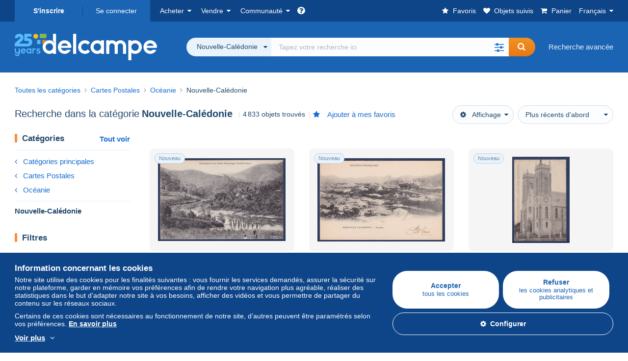

--- FILE ---
content_type: text/html; charset=UTF-8
request_url: https://www.delcampe.net/fr/collections/cartes-postales/nouvelle-caledonie/
body_size: 52111
content:
<!DOCTYPE html>
<html lang="fr">
    <head><title>Recherche dans la catégorie &quot;Nouvelle-Calédonie&quot; | Delcampe</title>
        <meta name="description" content="Découvrez sur Delcampe des milliers d’objets de collection dans la catégorie &quot;Nouvelle-Calédonie&quot;. Achetez, vendez et échangez avec des passionnés du monde entier sur la plus grande marketplace dédiée aux collectionneurs." />
        <meta name="viewport" content="width=device-width, initial-scale=1.0">
        <meta property="og:locale" content="fr" />
        <meta property="og:type" content="website" />
        <meta property="og:site_name" content="Delcampe" />

        <meta property="og:title" content="Delcampe - La marketplace des collectionneurs" />
            <meta property="og:description" content="Delcampe réunit les acheteurs et les vendeurs du monde entier autour des objets de collection. Rejoignez la communauté et découvrez des objets d’exception !" />
            <meta property="og:url" content="https://www.delcampe.net/fr/collections/cartes-postales/nouvelle-caledonie/" />
            <meta property="og:image" content="https://www.delcampe.net/images/logo-delcampe-social-media.jpg?v=1769088318" />
            <link rel="canonical" href="https://www.delcampe.net/fr/collections/cartes-postales/nouvelle-caledonie/" />
            <link rel="alternate" hreflang="en" href="https://www.delcampe.net/en_GB/collectables/postcards/new-caledonia/" />
    <link rel="alternate" hreflang="en-GB" href="https://www.delcampe.net/en_GB/collectables/postcards/new-caledonia/" />
    <link rel="alternate" hreflang="en-US" href="https://www.delcampe.net/en_GB/collectables/postcards/new-caledonia/" />
    <link rel="alternate" hreflang="en-CA" href="https://www.delcampe.net/en_GB/collectables/postcards/new-caledonia/" />
    <link rel="alternate" hreflang="en-AU" href="https://www.delcampe.net/en_GB/collectables/postcards/new-caledonia/" />
    <link rel="alternate" hreflang="de" href="https://www.delcampe.net/de/sammlerobjekte/ansichtskarten/neukaledonien/" />
    <link rel="alternate" hreflang="de-DE" href="https://www.delcampe.net/de/sammlerobjekte/ansichtskarten/neukaledonien/" />
    <link rel="alternate" hreflang="de-AT" href="https://www.delcampe.net/de/sammlerobjekte/ansichtskarten/neukaledonien/" />
    <link rel="alternate" hreflang="de-BE" href="https://www.delcampe.net/de/sammlerobjekte/ansichtskarten/neukaledonien/" />
    <link rel="alternate" hreflang="de-CH" href="https://www.delcampe.net/de/sammlerobjekte/ansichtskarten/neukaledonien/" />
    <link rel="alternate" hreflang="es" href="https://www.delcampe.net/es/coleccionismo/postales/nueva-caledonia/" />
    <link rel="alternate" hreflang="es-ES" href="https://www.delcampe.net/es/coleccionismo/postales/nueva-caledonia/" />
    <link rel="alternate" hreflang="it" href="https://www.delcampe.net/it/collezionismo/cartoline/nuova-caledonia/" />
    <link rel="alternate" hreflang="it-IT" href="https://www.delcampe.net/it/collezionismo/cartoline/nuova-caledonia/" />
    <link rel="alternate" hreflang="nl" href="https://www.delcampe.net/nl/verzamelingen/postkaarten/nieuw-caledonie/" />
    <link rel="alternate" hreflang="nl-BE" href="https://www.delcampe.net/nl/verzamelingen/postkaarten/nieuw-caledonie/" />
    <link rel="alternate" hreflang="nl-NL" href="https://www.delcampe.net/nl/verzamelingen/postkaarten/nieuw-caledonie/" />
<!-- generics -->
        <link rel="icon" type="image/x-icon" href="https://www.delcampe.net/favicon.ico?v=1769088318">
        <link rel="icon" href="https://www.delcampe.net/images/favicon/favicon-32.png?v=1769088318" sizes="32x32">
        <link rel="icon" href="https://www.delcampe.net/images/favicon/favicon-57.png?v=1769088318" sizes="57x57">
        <link rel="icon" href="https://www.delcampe.net/images/favicon/favicon-76.png?v=1769088318" sizes="76x76">
        <link rel="icon" href="https://www.delcampe.net/images/favicon/favicon-96.png?v=1769088318" sizes="96x96">
        <link rel="icon" href="https://www.delcampe.net/images/favicon/favicon-128.png?v=1769088318" sizes="128x128">
        <link rel="icon" href="https://www.delcampe.net/images/favicon/favicon-192.png?v=1769088318" sizes="192x192">
        <link rel="icon" href="https://www.delcampe.net/images/favicon/favicon-228.png?v=1769088318" sizes="228x228">

        <!-- Android -->
        <link rel="shortcut icon" sizes="196x196" href="https://www.delcampe.net/images/favicon/favicon-196.png?v=1769088318">

        <!-- iOS -->
        <link rel="apple-touch-icon" href="https://www.delcampe.net/images/favicon/favicon-120.png?v=1769088318" sizes="120x120">
        <link rel="apple-touch-icon" href="https://www.delcampe.net/images/favicon/favicon-152.png?v=1769088318" sizes="152x152">
        <link rel="apple-touch-icon" href="https://www.delcampe.net/images/favicon/favicon-180.png?v=1769088318" sizes="180x180">

        <!-- Windows 8 IE 10-->
        <meta name="msapplication-TileColor" content="#FFFFFF">
        <meta name="msapplication-TileImage" content="https://www.delcampe.net/images/favicon/favicon-144.png?v=1769088318">

        <!— Windows 8.1 + IE11 and above —>
        <meta name="msapplication-config" content="https://www.delcampe.net/images/favicon/browserconfig.xml?v=1769088318" />


        <link rel="stylesheet" href="https://www.delcampe.net/build/default/css/plugins/font-awesome.4fc9f6.css">
        <link rel="stylesheet" href="https://www.delcampe.net/build/default/css/plugins/flag-icon.822268.css">

        <link rel="stylesheet" href="https://www.delcampe.net/build/default/css/default.b55a6a.css">
        <link rel="stylesheet" href="https://www.delcampe.net/build/default/css/marketplace.7423ba.css">

        <link rel="stylesheet" href="https://www.delcampe.net/build/default/css/page/print.806ec8.css">

            
    <link rel="stylesheet" href="https://www.delcampe.net/build/default/css/plugins/select2.093082.css">
    <link rel="stylesheet" href="https://www.delcampe.net/build/default/css/page/gallery.12e465.css">
    
        
        <!--[if lt IE 9]><script src="https://oss.maxcdn.com/html5shiv/3.7.2/html5shiv.min.js"></script><![endif]-->
        <!--[if lt IE 9]><script src="https://oss.maxcdn.com/respond/1.4.2/respond.min.js"></script><![endif]-->

        
        <script type="application/ld+json"></script>

        
                                </head>

            
    <body>

        



<header data-menu-container>
    <div class="menu-top" data-menu>
        <div class="container">
            <ul class="nls main-list">
    <li class="hide-min-sm">
        <a href="" class="go-back-menu" data-open-menu>Fermer<i class="pull-right">&times;</i></a>
    </li>
    <li>
        <ul class="nls child-list"><li class="main-link register">
                    <a href="/fr/my-account/register" class="font-bold">S&#039;inscrire</a>
                </li><li class="main-link dropdown arrow-white login">
                        <a href="/fr/my-account/login" class="hide-min-sm">Se connecter</a>
                        <a href="/fr/my-account/login" class="dropdown-toggle hide-max-sm login-dropdown" data-toggle="dropdown" aria-expanded="false" data-signin-link>Se connecter</a>
                        <div class="dropdown-menu" role="form">
                            <form name="user_login" method="post" action="/fr/my-account/login" autocomplete="off" novalidate="novalidate">
                                <input type="text" id="user_login_nickname" name="user_login[nickname]" required="required" focus="focus" placeholder="Pseudo" class="form-control" />
                                <div class="pos-rel margin-top-xs">
                                    <input type="password" id="user_login_password" name="user_login[password]" required="required" data-display-password="" placeholder="Mot de passe" class="form-control" />
                                    <a href="#" class="display-password show-password"
                                         data-link-password
                                         title="Afficher le mot de passe"
                                         data-label-hide="Cacher le mot de passe"
                                         data-label-show="Afficher le mot de passe"
                                    ></a>
                                </div>
                                <div class="checkbox remember-me margin-top-xs margin-bottom-sm">
                                    <label for="remember_me" class="control-label flex v-top space-xs no-margin line-height-xs font-xs">
                                        <input type="checkbox" id="remember_me" name="_remember_me" checked>
                                        <span class="font-normal">Rester connecté sur cet appareil</span>
                                    </label>
                                </div>
                                <input type="hidden" name="_csrf_token" value="663.4pH2tnShphQL8nHE_UlPMJSWtqr823CQQzKbybXtuQc.kfSZ-jGM82dewDn3zjABd-X-gJ-FiUWgKUXV8dK9-n2P2sTXE9jIW16nRQ">
                                <input type="hidden" name="_target_path" value="https://www.delcampe.net/fr/collections/cartes-postales/nouvelle-caledonie/">
                                <button type="submit" class="btn-block btn-orange margin-top-xs">Se connecter</button>
                                <a href="/fr/my-account/reset-password" class="text-center">Pseudo / mot de passe oublié ?</a>
                            <input type="hidden" id="user_login__token" name="user_login[_token]" data-controller="csrf-protection" value="6eae014ce421d6f8f9e0b93.lr0fIVbBg_34P9D3TebEy_z8xhvzJ9XVzOWeiCvpA2I.xv4nFgzs84u7SaGkA5SRpLaomVeqYKaWv4z3-02xWSDO_HhxOri3pZFbmQ" /></form>
                        </div>
                    </li></ul>
    </li>
    <li>
        <ul class="nls child-list">
            <li class="dropdown arrow-white buy-menu" data-parent-slide>
                <a href="/fr/collections/buy/purchases/purchased-items" class="dropdown-toggle" data-toggle="dropdown" role="button" aria-expanded="false" rel="nofollow" data-toggle-menu>Acheter</a>
                <div class="dropdown-menu" role="menu" data-slide>
                    <div class="flex md-1">
                        
<ul class="nls links-list">
    <li data-parent-slide>
        <span class="list-title" data-toggle-menu>Rechercher</span>
        <ul class="nls sub-menu-slide" data-slide>
            <li><a href="/fr/collections/search/by-keywords">Recherche avancée</a></li>
            <li class="margin-top-sm"><a href="/fr/collections/category">Toutes les catégories</a></li>
                            <li><a href="https://blog.delcampe.net/fr/affaires-conclues/" target="_blank">Les antiquités de Sébastien</a></li>
                        <li><a href="/fr/prestige/catalogs/list/opened">Catalogues Maisons de vente</a></li>
            <li>
                <a href="/fr/collections/search?has_promo_only=1" class="green">
                    Toutes les réductions
                    <span class="label-green font-xs padding-h-xs border-radius-md"><i class="fa fa-scissors"></i></span>
                </a>
            </li>
            <li class="margin-top-sm"><a href="/fr/collections/top-stores"rel="nofollow">Top Boutiques</a></li>
        </ul>
    </li>
    <li data-parent-slide>
        <span class="list-title" data-toggle-menu>Mes favoris</span>
        <ul class="nls sub-menu-slide" data-slide>
            <li><a href="/fr/collections/buy/favorites/watching-list"rel="nofollow">Objets suivis</a></li>
            <li><a href="/fr/collections/favorites/favorites-list"rel="nofollow">Recherches favorites</a></li>
            <li><a href="/fr/buy/favorites/favorites-list"rel="nofollow">Gérer mes favoris</a></li>
        </ul>
    </li>
</ul>
<ul class="nls links-list">
    <li data-parent-slide>
        <span class="list-title" data-toggle-menu>Mes offres</span>
        <ul class="nls sub-menu-slide" data-slide>
            <li><a href="/fr/collections/buy/bids/ongoing"rel="nofollow">En cours</a></li>
            <li><a href="/fr/collections/buy/bids/lost"rel="nofollow">Perdantes</a></li>
            <li><a href="/fr/items/lower-offers/proposed"rel="nofollow">Inférieures</a></li>
            <li><a href="/fr/collections/buy/bids/bid-group-proposed"rel="nofollow">Groupées</a></li>
            <li><a href="/fr/collections/buy/bids/auction-house"rel="nofollow">Maisons de vente</a></li>
        </ul>
    </li>
    <li data-parent-slide>
        <span class="list-title" data-toggle-menu>Mes achats</span>
        <ul class="nls sub-menu-slide" data-slide>
            <li><a href="/fr/collections/buy/purchases/purchased-items"rel="nofollow">Tous</a></li>
            <li><a href="/fr/collections/buy/purchases/awaiting-invoice"rel="nofollow">En attente de facturation</a></li>
            <li><a href="/fr/collections/buy/purchases/awaiting-payment"rel="nofollow">A payer</a></li>
            <li><a href="/fr/collections/buy/purchases/awaiting-shipment"rel="nofollow">A recevoir</a></li>
            <li><a href="/fr/collections/buy/purchases/received"rel="nofollow">Reçus</a></li>
            <li><a href="/fr/collections/buy/purchases/archived"rel="nofollow">Archivés</a></li>
        </ul>
    </li>
</ul>
<ul class="nls links-list">
    <li data-parent-slide>
        <span class="list-title" data-toggle-menu>Mes évaluations</span>
        <ul class="nls sub-menu-slide" data-slide>
            <li><a href="/fr/collections/buy/feedback/leave-feedback"rel="nofollow">A donner</a></li>
            <li><a href="/fr/collections/buy/feedback/received-list"rel="nofollow">Reçues</a></li>
            <li><a href="/fr/collections/buy/feedback/given-list"rel="nofollow">Données</a></li>
        </ul>
    </li>
    <li data-parent-slide>
        <span class="list-title" data-toggle-menu>Historique</span>
        <ul class="nls sub-menu-slide" data-slide>
            <li><a href="/fr/collections/buy/purchases/purchased-items/list"rel="nofollow">Objets achetés</a></li>
        </ul>
    </li>
    <li class="more-links" data-parent-slide>
        <span class="list-title hide-min-sm" data-toggle-menu>Plus de liens</span>
        <ul class="nls sub-menu-slide" data-slide>
            <li><a href="/fr/collections/buy/buying-stats"rel="nofollow">Statistiques d'achats</a></li>
            <li><a href="/fr/my-account/blacklist/i-block-sellers"rel="nofollow">Liste noire de vendeurs</a></li>
        </ul>
    </li>
</ul>                        
    <ul class="payments-menu nls links-list">
        <li data-parent-slide><span class="list-title" data-toggle-menu>Paiements</span>
            <ul class="nls sub-menu-slide" data-slide>
                <li><a href="/fr/payments"rel="nofollow">Historique des paiements</a></li><li><a href="/fr/collections/buy/purchases/awaiting-payment"rel="nofollow">Payer mes achats</a></li>
            </ul>
        </li></ul>                    </div>
                </div>
            </li>
            <li class="dropdown arrow-white sell-menu" data-parent-slide>
                <a href="/fr/collections/item/sell" class="dropdown-toggle" data-toggle="dropdown" role="button" aria-expanded="false" rel="nofollow" data-toggle-menu>Vendre</a>
                <div class="dropdown-menu" role="menu" data-slide><div class="flex md-1">
                        
<ul class="nls links-list">
    <li class="put-on-sale" data-parent-slide>
        <a href="/fr/collections/item/sell" class="btn-orange btn-big btn-block">Mettre en vente</a>
        <div class="text-center margin-top-xs"><a href="/fr/selling-methods">Méthodes de mise en vente</a></div>
    </li>
    <li class="more-links" data-parent-slide>
        <span class="list-title" data-toggle-menu>Mes objets en vente</span>
        <ul class="nls sub-menu-slide" data-slide>
            <li><a href="/fr/collections/sell/item-for-sale/pending"rel="nofollow">Planifiés</a></li>
            <li><a href="/fr/collections/sell/item-for-sale/ongoing"rel="nofollow">En cours</a></li>
            <li><a href="/fr/collections/sell/item-for-sale/ongoing-with-offers"rel="nofollow">En cours avec offre(s)</a></li>
            <li><a href="/fr/items/lower-offers/received"rel="nofollow">Offres inférieures reçues</a></li>
            <li><a href="/fr/collections/sell/item-for-sale/bid-group-received"rel="nofollow">Offres groupées reçues</a></li>
            <li><a href="/fr/collections/sell/item/relist-as-new"rel="nofollow">Remettre en nouveauté</a></li>
        </ul>
    </li>
    <li data-parent-slide>
        <span class="list-title" data-toggle-menu>Modifications multiples</span>
        <ul class="nls sub-menu-slide" data-slide>
            <li><a href="/fr/sell/apply-shipping-model"rel="nofollow">Gestion des frais de livraison</a></li>
            <li><a href="/fr/collections/sell/multiple-edit"rel="nofollow">Modifications multiples</a></li>
        </ul>
    </li>
    <li data-parent-slide>
        <span class="list-title" data-toggle-menu>Mes Réductions Boutique</span>
        <ul class="nls sub-menu-slide" data-slide>
            <li><a href="/fr/store-deals/create"rel="nofollow">Créer une réduction</a></li>
            <li><a href="/fr/store-deals"rel="nofollow">Gérer mes réductions</a></li>
        </ul>
    </li>
</ul>
<ul class="nls links-list">
    <li data-parent-slide>
        <span class="list-title" data-toggle-menu>Mes objets vendus</span>
        <ul class="nls sub-menu-slide" data-slide>
            <li><a href="/fr/collections/sell/sold-items/list"rel="nofollow">Tous</a></li>
            <li><a href="/fr/collections/sell/sold-items/to-invoice"rel="nofollow">A facturer</a></li>
            <li><a href="/fr/collections/sell/sold-items/invoiced"rel="nofollow">Facturés</a></li>
            <li><a href="/fr/collections/sell/sold-items/to-send"rel="nofollow">A envoyer</a></li>
            <li><a href="/fr/collections/sell/sold-items/sent"rel="nofollow">Envoyés</a></li>
            <li><a href="/fr/collections/sell/sold-items/archived"rel="nofollow">Archivés</a></li>
        </ul>
    </li>
    <li data-parent-slide>
        <span class="list-title" data-toggle-menu>Mes objets invendus</span>
        <ul class="nls sub-menu-slide" data-slide>
            <li><a href="/fr/collections/sell/unsold-items/closed-list"rel="nofollow">Fermés</a></li>
            <li><a href="/fr/collections/sell/unsold-items/archived-list"rel="nofollow">Archivés</a></li>
        </ul>
    </li>
    <li data-parent-slide>
        <div class="list-title">
            <ul class="list-border-grey flex v-center line-height-sm">
                <li data-toggle-menu>Ma boutique</li></ul>
        </div>
        <ul class="nls sub-menu-slide" data-slide>
                            <li><a href="/fr/store-settings/fiscal-informations"rel="nofollow">Configurer ma boutique</a></li>
                        <li class="margin-top-xs"><a href="/fr/items/import"rel="nofollow">Easy Uploader</a></li>
        </ul>
    </li>
</ul>
<ul class="nls links-list">
    <li data-parent-slide>
        <span class="list-title" data-toggle-menu>Mes évaluations</span>
        <ul class="nls sub-menu-slide" data-slide>
            <li><a href="/fr/collections/sell/feedback/leave-feedback"rel="nofollow">A donner</a></li>
            <li><a href="/fr/collections/sell/feedback/received-list"rel="nofollow">Reçues</a></li>
            <li><a href="/fr/collections/sell/feedback/given-list"rel="nofollow">Données</a></li>
        </ul>
    </li>
    <li data-parent-slide>
        <span class="list-title" data-toggle-menu>Historique</span>
        <ul class="nls sub-menu-slide" data-slide>
            <li><a href="/fr/collections/sell/sold-items/items-list"rel="nofollow">Objets vendus</a></li>
        </ul>
    </li>
    <li class="more-links" data-parent-slide>
        <span class="list-title hide-min-sm" data-toggle-menu>Plus de liens</span>
        <ul class="nls sub-menu-slide" data-slide>
            <li><a href="/fr/collections/sell/selling-stats"rel="nofollow">Statistiques de ventes</a></li>
            <li><a href="/fr/my-account/blacklist/i-block-buyers"rel="nofollow">Liste noire d'acheteurs</a></li>
            <li class="margin-top-sm padding-top-sm border-top-blue-grey"><a href="/fr/forum-estimation">Estimer mon objet</a></li>
        </ul>
    </li>
</ul>
                        
    <ul class="payments-menu nls links-list">
        <li data-parent-slide><span class="list-title" data-toggle-menu>Paiements</span>
            <ul class="nls sub-menu-slide" data-slide>
                <li><a href="/fr/payments"rel="nofollow">Historique des paiements</a></li><li><a href="/fr/collections/buy/purchases/awaiting-payment"rel="nofollow">Payer mes achats</a></li>
            </ul>
        </li></ul>                    </div>
                </div>
            </li>
            <li class="dropdown arrow-white community-menu" data-parent-slide>
                <a href="/fr/forum" class="dropdown-toggle" data-toggle="dropdown" role="button" aria-expanded="false" rel="nofollow" data-toggle-menu>Communauté</a>
                <div class="dropdown-menu" role="menu" data-slide>
                    <div class="flex md-1">
                        

<ul class="nls links-list">
    <li><a href="/fr/community">Communauté de Delcampe</a></li>
    <li><a href="/fr/forum"rel="nofollow">Forum</a></li>
    <li><a href="/fr/agenda/"rel="nofollow">Agenda</a></li>
    <li><a href="/fr/youtube"rel="nofollow">Vidéos</a></li>
    <li><a href="https://blog.delcampe.net/fr" target="_blank">Blog</a></li>
    <li>
        <ul class="nls list-inline margin-top-lg">
            <li><a href="https://www.facebook.com/delcampe" class="button-social facebook" title="Facebook" target="_blank" rel="nofollow noopener noreferrer"><i class="fa fa-facebook"></i></a></li>
            <li><a href="https://www.linkedin.com/company/delcampe-international-sprl" class="button-social linkedin" title="Linkedin" target="_blank" rel="nofollow noopener noreferrer"><i class="fa fa-linkedin"></i></a></li>
            <li><a href="https://www.youtube.com/delcampeofficial" class="button-social youtube" title="Youtube" target="_blank" rel="nofollow noopener noreferrer"><i class="fa fa-youtube-play"></i></a></li>
            <li><a href="https://twitter.com/Delcampe" class="button-social twitter" title="Twitter" target="_blank" rel="nofollow noopener noreferrer"><span class="fa-twitter-x"></span></a></li>
            <li><a href="https://www.instagram.com/delcampe_official" class="button-social instagram" title="Instagram" target="_blank" rel="nofollow noopener noreferrer"><i class="fa fa-instagram"></i></a></li>
            <li><a href="https://pinterest.com/delcampe_marketplace" class="button-social pinterest" title="Pinterest" target="_blank" rel="nofollow noopener noreferrer"><i class="fa fa-pinterest"></i></a></li>
        </ul>
    </li>
</ul>

<div class="main">
    <div class="flex md-1"><ul id="blog-post" class="nls links-list bg-blue-light"><li>
                        <a href="https://blog.delcampe.net/fr/les-plus-belles-ventes-delcampe-janvier-2026/" class="flex md-1 space-sm v-center" target="_blank">
                                                                                            <img src="https://blog.delcampe.net/wp-content/uploads/2026/01/PriceWatch_Janvier_2026_Blog2-96x57.jpg" alt="Les plus belles ventes Delcampe janvier 2026" class="no-margin-bottom" loading="lazy" data-original="https://blog.delcampe.net/wp-content/uploads/2026/01/PriceWatch_Janvier_2026_Blog2-96x57.jpg" data-lazyload-menu>
                                                        <p class="no-margin-bottom">Les plus belles ventes Delcampe janvier 2026</p>
                        </a>
                    </li><li>
                        <a href="https://blog.delcampe.net/fr/lart-de-vivre-a-bord-de-lorient-express-un-voyage-hors-du-temps/" class="flex md-1 space-sm v-center" target="_blank">
                                                                                            <img src="https://blog.delcampe.net/wp-content/uploads/2025/12/20250922-CPA-2-96x57.jpg" alt="L’art de vivre à bord de l’Orient Express : un voyage hors du temps" class="no-margin-bottom" loading="lazy" data-original="https://blog.delcampe.net/wp-content/uploads/2025/12/20250922-CPA-2-96x57.jpg" data-lazyload-menu>
                                                        <p class="no-margin-bottom">L’art de vivre à bord de l’Orient Express : un voyage hors du temps</p>
                        </a>
                    </li></ul><ul id="agenda" class="nls links-list bg-blue-light flex v-center">
            <li class="flex space-md v-center">
                <a href="/fr/agenda/"><img src="https://www.delcampe.net/images/homepage/agenda.jpg?v=1769088318" alt="Agenda"></a>
                <span>
                    <strong>Découvrez l&#039;agenda des collectionneurs !</strong>
                    <a href="/fr/agenda/" class="btn-orange">Découvrir l&#039;agenda</a>
                </span>
            </li>
        </ul>
    </div>
    <div class="menu-community-youtube flex md-1">
                    <div class="links-list">
                <div class="flex space-md v-center">
                    <a href="https://www.youtube.com/watch?v=Gg0ApiuMH4I&amp;list=PLFD6XaVCwAhFsT2RrABRUP6U59iJbGQIl" class="link-video" target="_blank">
                        <img src="https://i.ytimg.com/vi/Gg0ApiuMH4I/mqdefault.jpg" alt="INSOLITE : Découvrez le TIMBRE avec une ÉTONNANTE ERREUR de DATE ! | Le Monde de la Collection" width="125" height="70" loading="lazy">
                    </a>
                    <a href="https://www.youtube.com/watch?v=Gg0ApiuMH4I&amp;list=PLFD6XaVCwAhFsT2RrABRUP6U59iJbGQIl" class="line-height-xs">INSOLITE : Découvrez le TIMBRE avec une ÉTONNANTE ERREUR de DATE ! | Le Monde de la Collection</a>
                </div>
            </div>
                    <div class="links-list">
                <div class="flex space-md v-center">
                    <a href="https://www.youtube.com/watch?v=t8wDJAqxxqA&amp;list=PLFD6XaVCwAhGT98UT4xTqDlM9xjacnV7i" class="link-video" target="_blank">
                        <img src="https://i.ytimg.com/vi/t8wDJAqxxqA/mqdefault.jpg" alt="Les +BELLES VENTES Delcampe (janvier 2026) | Les objets de collection de la marketplace" width="125" height="70" loading="lazy">
                    </a>
                    <a href="https://www.youtube.com/watch?v=t8wDJAqxxqA&amp;list=PLFD6XaVCwAhGT98UT4xTqDlM9xjacnV7i" class="line-height-xs">Les +BELLES VENTES Delcampe (janvier 2026) | Les objets de collection de la marketplace</a>
                </div>
            </div>
            </div>
</div>                    </div>
                </div>
            </li>
        </ul>
    </li>
    <li class="main">
        <ul class="nls child-list">
            <li class="no-dropdown helpcenter">
                <a href="/fr/help-center" target="_blank" title="help_center.general_title">
                    <i class="fa fa-question-circle in-block"></i>
                    <span class="hide">Centre d&#039;aide</span>
                </a>
            </li>
            <li class="align-right no-dropdown favorites">
                <a href="/fr/collections/favorites/favorites-list" title="Mes favoris" rel="nofollow">
                    <i class="fa fa-star in-block"></i>
                    <span class="hide-lg">Favoris</span>
                </a>
            </li>
            <li class="no-dropdown watching-list">
                <a href="/fr/collections/buy/favorites/watching-list" title="Objets suivis" rel="nofollow">
                    <i class="fa fa-heart in-block"></i>
                    <span class="hide-lg">Objets suivis</span>
                </a>
            </li>
            <li class="no-dropdown basket-container">
                <a href="/fr/collections/basket" class="basket" title="Mon panier" rel="nofollow" data-go-basket>
                    <i class="fa fa-shopping-cart in-block"></i>
                    <span class="hide-lg">Panier</span></a>
            </li>
                        <li class="dropdown arrow-white langages not-full-width" data-parent-slide>
                    <a href="#" class="dropdown-toggle" data-toggle="dropdown" aria-expanded="false" data-toggle-menu>Français</a>
                    <ul class="dropdown-menu small-dropdown" role="menu" data-slide><li><a href="https://www.delcampe.net/en_GB/collectables/postcards/new-caledonia/">English (United Kingdom)</a></li><li><a href="https://www.delcampe.net/en_US/collectibles/postcards/new-caledonia/">English (United States)</a></li><li><a href="https://www.delcampe.net/nl/verzamelingen/postkaarten/nieuw-caledonie/">Nederlands</a></li><li><a href="https://www.delcampe.net/de/sammlerobjekte/ansichtskarten/neukaledonien/">Deutsch</a></li><li><a href="https://www.delcampe.net/it/collezionismo/cartoline/nuova-caledonia/">Italiano</a></li><li><a href="https://www.delcampe.net/es/coleccionismo/postales/nueva-caledonia/">Español</a></li></ul>
                </li></ul>
    </li></ul>
        </div>
    </div>
    <div class="header-main data-search-bar" data-search-bar>
        <div class="container">
            <div class="header-container">
                <button type="button" class="menu-mobile hide-min-sm" data-target=".header-menu" data-open-menu><i class="fa fa-bars"></i></button><div class="header-logo">
    <a href="/fr/collections/" class="logo-delcampe"><img src="https://www.delcampe.net/images/logo-delcampe-25-ans.svg?v=1769088318" width="290" height="54" alt="Logo Delcampe"></a>
        </div><div class="header-search">
                    <form name="search-top" method="get" action="/fr/collections/search" class="form-main-search flex space-sm v-center" id="search" data-js="search" novalidate="novalidate">
<div class="full-width pos-rel">
    <div class="search-bar dropdown-with-checkbox form-flex">
        <div class="dropdown">
            <button class="search-filter dropdown-toggle" data-toggle="dropdown" aria-haspopup="true" aria-expanded="false" type="button" data-placement="bottom">
                <span class="filter-label" data-by-category="Par catégorie [{numberOfCategories}]">Toutes les catégories</span>
            </button>
            <div class="dropdown-menu text-left no-border-radius-right">
                <ul class="dropdown-menu-checked-list" role="menu">
                    <li class="strong">
                        <div class="checkbox">
                                                            <label class="control-label"><input type="checkbox" name="all-delcampe"/>Toutes les catégories</label>
                                                    </div>
                    </li>
                    <li class="divider">&nbsp;</li>
                    <li class="title font-bold">Catégories populaires</li>
                                                                <li>
                            <div class="checkbox">
                                <label for="categories_0">
                                    <input type="checkbox" id="categories_0" name="categories[]" value="30001" data-category-check>
                                    Timbres
                                </label>
                            </div>
                        </li>
                                                                    <li>
                            <div class="checkbox">
                                <label for="categories_1">
                                    <input type="checkbox" id="categories_1" name="categories[]" value="30002" data-category-check>
                                    Cartes Postales
                                </label>
                            </div>
                        </li>
                                                                    <li>
                            <div class="checkbox">
                                <label for="categories_2">
                                    <input type="checkbox" id="categories_2" name="categories[]" value="30003" data-category-check>
                                    Monnaies &amp; Billets
                                </label>
                            </div>
                        </li>
                                                                    <li>
                            <div class="checkbox">
                                <label for="categories_3">
                                    <input type="checkbox" id="categories_3" name="categories[]" value="34443" data-category-check>
                                    Photographie
                                </label>
                            </div>
                        </li>
                                                                <li class="title font-bold">Catégories</li>
                                            <li>
                            <div class="checkbox">
                                <label for="categories_4">
                                    <input type="checkbox" id="categories_4"
                                           name="categories[]"                                            value="34442" data-category-check>
                                    Art &amp; Antiquités
                                </label>
                            </div>
                        </li>
                                                                    <li>
                            <div class="checkbox">
                                <label for="categories_5">
                                    <input type="checkbox" id="categories_5"
                                           name="categories[]"                                            value="34441" data-category-check>
                                    Bijoux &amp; Horlogerie
                                </label>
                            </div>
                        </li>
                                                                    <li>
                            <div class="checkbox">
                                <label for="categories_6">
                                    <input type="checkbox" id="categories_6"
                                           name="categories[]"                                            value="34440" data-category-check>
                                    Bistrot &amp; Alimentation
                                </label>
                            </div>
                        </li>
                                                                    <li>
                            <div class="checkbox">
                                <label for="categories_7">
                                    <input type="checkbox" id="categories_7"
                                           name="categories[]"                                            value="4222" data-category-check>
                                    Bureau (objets liés)
                                </label>
                            </div>
                        </li>
                                                                    <li>
                            <div class="checkbox">
                                <label for="categories_8">
                                    <input type="checkbox" id="categories_8"
                                           name="categories[]"                                            value="30002" data-category-check>
                                    Cartes Postales
                                </label>
                            </div>
                        </li>
                                                                    <li>
                            <div class="checkbox">
                                <label for="categories_9">
                                    <input type="checkbox" id="categories_9"
                                           name="categories[]"                                            value="34439" data-category-check>
                                    Cartes de Collection modernes
                                </label>
                            </div>
                        </li>
                                                                    <li>
                            <div class="checkbox">
                                <label for="categories_10">
                                    <input type="checkbox" id="categories_10"
                                           name="categories[]"                                            value="6378" data-category-check>
                                    Cinéma, TV &amp; Video
                                </label>
                            </div>
                        </li>
                                                                    <li>
                            <div class="checkbox">
                                <label for="categories_11">
                                    <input type="checkbox" id="categories_11"
                                           name="categories[]"                                            value="1752" data-category-check>
                                    Fèves
                                </label>
                            </div>
                        </li>
                                                                    <li>
                            <div class="checkbox">
                                <label for="categories_12">
                                    <input type="checkbox" id="categories_12"
                                           name="categories[]"                                            value="6367" data-category-check>
                                    Habits, textiles &amp; linge d&#039;époque
                                </label>
                            </div>
                        </li>
                                                                    <li>
                            <div class="checkbox">
                                <label for="categories_13">
                                    <input type="checkbox" id="categories_13"
                                           name="categories[]"                                            value="34438" data-category-check>
                                    Jeux vidéo
                                </label>
                            </div>
                        </li>
                                                                    <li>
                            <div class="checkbox">
                                <label for="categories_14">
                                    <input type="checkbox" id="categories_14"
                                           name="categories[]"                                            value="34437" data-category-check>
                                    Jeux, Jouets &amp; Figurines
                                </label>
                            </div>
                        </li>
                                                                    <li>
                            <div class="checkbox">
                                <label for="categories_15">
                                    <input type="checkbox" id="categories_15"
                                           name="categories[]"                                            value="1898" data-category-check>
                                    Kinder &amp; Diddl
                                </label>
                            </div>
                        </li>
                                                                    <li>
                            <div class="checkbox">
                                <label for="categories_16">
                                    <input type="checkbox" id="categories_16"
                                           name="categories[]"                                            value="30004" data-category-check>
                                    Livres, BD, Revues
                                </label>
                            </div>
                        </li>
                                                                    <li>
                            <div class="checkbox">
                                <label for="categories_17">
                                    <input type="checkbox" id="categories_17"
                                           name="categories[]"                                            value="8411" data-category-check>
                                    Loisirs créatifs
                                </label>
                            </div>
                        </li>
                                                                    <li>
                            <div class="checkbox">
                                <label for="categories_18">
                                    <input type="checkbox" id="categories_18"
                                           name="categories[]"                                            value="21607" data-category-check>
                                    Magnets
                                </label>
                            </div>
                        </li>
                                                                    <li>
                            <div class="checkbox">
                                <label for="categories_19">
                                    <input type="checkbox" id="categories_19"
                                           name="categories[]"                                            value="34436" data-category-check>
                                    Militaria
                                </label>
                            </div>
                        </li>
                                                                    <li>
                            <div class="checkbox">
                                <label for="categories_20">
                                    <input type="checkbox" id="categories_20"
                                           name="categories[]"                                            value="1748" data-category-check>
                                    Minéraux &amp; Fossiles
                                </label>
                            </div>
                        </li>
                                                                    <li>
                            <div class="checkbox">
                                <label for="categories_21">
                                    <input type="checkbox" id="categories_21"
                                           name="categories[]"                                            value="34435" data-category-check>
                                    Modélisme &amp; Maquettisme
                                </label>
                            </div>
                        </li>
                                                                    <li>
                            <div class="checkbox">
                                <label for="categories_22">
                                    <input type="checkbox" id="categories_22"
                                           name="categories[]"                                            value="30003" data-category-check>
                                    Monnaies &amp; Billets
                                </label>
                            </div>
                        </li>
                                                                    <li>
                            <div class="checkbox">
                                <label for="categories_23">
                                    <input type="checkbox" id="categories_23"
                                           name="categories[]"                                            value="34434" data-category-check>
                                    Musique &amp; Instruments
                                </label>
                            </div>
                        </li>
                                                                    <li>
                            <div class="checkbox">
                                <label for="categories_24">
                                    <input type="checkbox" id="categories_24"
                                           name="categories[]"  checked                                            value="6438" data-category-check>
                                    Nouvelle-Calédonie
                                </label>
                            </div>
                        </li>
                                                                    <li>
                            <div class="checkbox">
                                <label for="categories_25">
                                    <input type="checkbox" id="categories_25"
                                           name="categories[]"                                            value="1742" data-category-check>
                                    Parfums &amp; Beauté
                                </label>
                            </div>
                        </li>
                                                                    <li>
                            <div class="checkbox">
                                <label for="categories_26">
                                    <input type="checkbox" id="categories_26"
                                           name="categories[]"                                            value="34443" data-category-check>
                                    Photographie
                                </label>
                            </div>
                        </li>
                                                                    <li>
                            <div class="checkbox">
                                <label for="categories_27">
                                    <input type="checkbox" id="categories_27"
                                           name="categories[]"                                            value="30007" data-category-check>
                                    Pin&#039;s
                                </label>
                            </div>
                        </li>
                                                                    <li>
                            <div class="checkbox">
                                <label for="categories_28">
                                    <input type="checkbox" id="categories_28"
                                           name="categories[]"                                            value="18840" data-category-check>
                                    Plantes, Graines et Bulbes
                                </label>
                            </div>
                        </li>
                                                                    <li>
                            <div class="checkbox">
                                <label for="categories_29">
                                    <input type="checkbox" id="categories_29"
                                           name="categories[]"                                            value="1955" data-category-check>
                                    Publicité
                                </label>
                            </div>
                        </li>
                                                                    <li>
                            <div class="checkbox">
                                <label for="categories_30">
                                    <input type="checkbox" id="categories_30"
                                           name="categories[]"                                            value="7540" data-category-check>
                                    Religion &amp; Esotérisme
                                </label>
                            </div>
                        </li>
                                                                    <li>
                            <div class="checkbox">
                                <label for="categories_31">
                                    <input type="checkbox" id="categories_31"
                                           name="categories[]"                                            value="14591" data-category-check>
                                    Saisons &amp; Fêtes
                                </label>
                            </div>
                        </li>
                                                                    <li>
                            <div class="checkbox">
                                <label for="categories_32">
                                    <input type="checkbox" id="categories_32"
                                           name="categories[]"                                            value="7731" data-category-check>
                                    Sciences &amp; Technique
                                </label>
                            </div>
                        </li>
                                                                    <li>
                            <div class="checkbox">
                                <label for="categories_33">
                                    <input type="checkbox" id="categories_33"
                                           name="categories[]"                                            value="12472" data-category-check>
                                    Sports
                                </label>
                            </div>
                        </li>
                                                                    <li>
                            <div class="checkbox">
                                <label for="categories_34">
                                    <input type="checkbox" id="categories_34"
                                           name="categories[]"                                            value="1892" data-category-check>
                                    Tabac (objets liés)
                                </label>
                            </div>
                        </li>
                                                                    <li>
                            <div class="checkbox">
                                <label for="categories_35">
                                    <input type="checkbox" id="categories_35"
                                           name="categories[]"                                            value="30001" data-category-check>
                                    Timbres
                                </label>
                            </div>
                        </li>
                                                                    <li>
                            <div class="checkbox">
                                <label for="categories_36">
                                    <input type="checkbox" id="categories_36"
                                           name="categories[]"                                            value="2767" data-category-check>
                                    Transports
                                </label>
                            </div>
                        </li>
                                                                    <li>
                            <div class="checkbox">
                                <label for="categories_37">
                                    <input type="checkbox" id="categories_37"
                                           name="categories[]"                                            value="30006" data-category-check>
                                    Télécartes
                                </label>
                            </div>
                        </li>
                                                                    <li>
                            <div class="checkbox">
                                <label for="categories_38">
                                    <input type="checkbox" id="categories_38"
                                           name="categories[]"                                            value="30008" data-category-check>
                                    Vieux Papiers
                                </label>
                            </div>
                        </li>
                                                                    <li>
                            <div class="checkbox">
                                <label for="categories_39">
                                    <input type="checkbox" id="categories_39"
                                           name="categories[]"                                            value="34433" data-category-check>
                                    Vinyles
                                </label>
                            </div>
                        </li>
                                                            </ul>
            </div>
        </div>
        <div class="main pos-rel">
            <div class="dropdown quick-advanced-search">
    <a href="" class="dropdown-toggle" role="button" data-toggle="dropdown" aria-expanded="true" title="Recherche avancée">
        <i class="fa fa-sliders blue-link font-xxxl" aria-hidden="true"></i>
    </a>
    <div class="dropdown-menu text-left" data-dropdown-select>
        <div class="flex space-xs all-2 sm-1 v-center">
            <strong>Mode de recherche</strong><select id="search_mode" name="search_mode" class="form-control"><option value="all" selected="selected">Tous ces mots</option><option value="any">Un de ces mots</option><option value="phrase">L&#039;expression exacte</option><option value="extended">Syntaxe avancée</option></select><strong>Termes à exclure <a href="" class="info-tooltip" data-toggle="tooltip" data-original-title="(séparés par des &quot;,&quot;)" data-placement="right"><i class="fa fa-info"></i></a></strong><input type="text" id="excluded_terms" name="excluded_terms" class="form-control" /></div>

        <div class="form-group no-margin margin-top-sm">
            <strong class="control-label in-block margin-bottom-xs">Rechercher dans</strong>
            <div class="bloc-white bloc-xs border-radius-xxl flex space-sm v-center">
                <span class="main no-margin padding-left-xs">Descriptions</span>
                    <div class="form-group">
                <div>
            
                    <div class="switch-on-off in-block" data-switch>
        <label for="is_searchable_in_descriptions">
            <input type="checkbox" id="is_searchable_in_descriptions" name="is_searchable_in_descriptions" value="1"id="is_searchable_in_descriptions" name="is_searchable_in_descriptions" activated="form.choice_type_true" desactivated="form.choice_type_false">
            <span class="switch-text switch-text-yes">Oui</span>
            <span class="switch-text switch-text-no">Non</span>
            <span class="switch-circle"></span>
        </label>
    </div>

        </div>
    </div>

            </div>
        </div>

        <div class="form-group no-margin margin-top-xs">
            <div class="bloc-white bloc-xs border-radius-xxl flex space-sm v-center">
                <span class="main no-margin padding-left-xs">Traductions</span>
                    <div class="form-group">
                <div>
            
                    <div class="switch-on-off in-block" data-switch>
        <label for="is_searchable_in_translations">
            <input type="checkbox" id="is_searchable_in_translations" name="is_searchable_in_translations" value="1"id="is_searchable_in_translations" name="is_searchable_in_translations" activated="form.choice_type_true" desactivated="form.choice_type_false">
            <span class="switch-text switch-text-yes">Oui</span>
            <span class="switch-text switch-text-no">Non</span>
            <span class="switch-circle"></span>
        </label>
    </div>

        </div>
    </div>

            </div>
        </div>
    </div>
</div>            <div data-search-bar-box>
                <input type="search" id="term" name="term" aria-label="global_search.search_label" placeholder="Tapez votre recherche ici" class="form-control" />
            </div>
        </div>
                    <input type="hidden" name="payment_methods[]" value="paypal">
                    <input type="hidden" name="payment_methods[]" value="delcampe_pay">
                    <input type="hidden" name="payment_methods[]" value="bank_transfer">
                    <input type="hidden" name="payment_methods[]" value="visa">
                    <input type="hidden" name="payment_methods[]" value="mastercard">
                    <input type="hidden" name="payment_methods[]" value="bcmc">
                    <input type="hidden" name="payment_methods[]" value="ideal">
                    <input type="hidden" name="payment_methods[]" value="maestro">
                            <input type="hidden" name="show_types[]" value="fixed_price">
                    <input type="hidden" name="show_types[]" value="bids_with_offer">
                    <input type="hidden" name="show_types[]" value="bids_without_offer">
                    <input type="hidden" name="show_types[]" value="auction_houses">
                <input type="hidden" name="display_state" value="ongoing">
        <input type="hidden" name="started_days" value="">
        <input type="hidden" name="started_hours" value="">
        <input type="hidden" name="ended_hours" value="">
        <input type="hidden" name="display_only" value="">
        <input type="hidden" name="min_price" value="">
        <input type="hidden" name="max_price" value="">
                        <input type="hidden" name="seller_localisation_continent" value="">
        <input type="hidden" name="seller_localisation_country" value="">
        <input type="hidden" name="seller_localisation_choice" value="world">
        <input type="hidden" name="view" value="gallery">
        <input type="hidden" name="order" value="sale_start_datetime">
        <button type="submit" class="btn-orange" title="Rechercher">
            <span class="hide"><i class="fa fa-search"></i></span><span
                    class="search-text">Rechercher</span>
        </button>
    </div>
    <div id="recent-search" class="search-bar-menu bloc-shadow-orange bg-white text-left hide" data-recent-search-results data-term-link="/fr/collections/search?term=__TERM__">
    <div class="flex space-sm v-center">
        <ul class="list-border-grey v-center">
            <li><strong class="title-border-orange font-lg no-center-mobile">Recherches récentes</strong></li>
            <li><a href="#" class="font-xs" data-remove-recent-search>Effacer l&#039;historique</a></li>
        </ul>
        <a href="#" class="align-right" data-hide-search-bar-box>Fermer<span class="close-icon"></span>
        </a>
    </div>
    <ul class="nls search-results" data-results></ul>
    </div></div>
<div class="nowrap">
    <a href="/fr/collections/search/by-keywords?categories%5B0%5D=6438"
       class="advanced-search">Recherche avancée</a>
</div>
</form>

                </div>
            </div>
        </div>
        <div data-search-bar-box>
            <div class="hide mobile-navigation flex space-sm v-center padding-sm">
                <a href="" data-hide-search-bar-box><i class="fa fa-arrow-left"></i></a>
                <strong class="main text-center">Recherche</strong>
                <a href="" data-hide-search-bar-box><i class="fa fa-times"></i></a>
            </div>
            <div data-search-bar-box>
                <div id="push-search" class="search-bar-menu bg-white no-padding text-left hide">
                    <div class="container pos-rel">
                        <a href="#" class="align-right" data-hide-search-bar-box>Fermer<span class="close-icon"></span>
                        </a>
                        <div class="flex md-1" data-push-search-get-results="/fr/search-bar/push-search">
                            <div class="search-left">
                                <div id="popular-research" data-popular-search-results>
    <strong class="title-border-orange font-lg no-center-mobile">Recherches populaires</strong>
    <div class="content">
                    <div class="bloc-blue-light no-border text-center bloc-sm line-height-md font-xs" data-no-results>
                <strong>Aucun résultat</strong>
            </div>
            </div>
</div>
                                <div id="related-categories" data-related-categories-results>
    <strong class="title-border-orange font-lg no-center-mobile">Catégories liées</strong>
    <div class="content">
                    <div class="bloc-blue-light no-border text-center bloc-sm line-height-md font-xs" data-no-results>
                <strong>Aucun résultat</strong>
            </div>
            </div>
</div>
                            </div>
                            <div class="main" data-search-right>
                                <div id="popular-items" data-popular-items-results>
    <strong class="title-border-orange font-lg no-center-mobile">Objets populaires</strong>
    <div class="content">
                    <div class="bloc-blue-light no-border text-center bloc-lg line-height-md" data-no-results>
                <strong>Aucun résultat</strong><br>
                Il n'y a pas d'objets correspondant à votre recherche...<br>Vérifiez que l'orthographe des mots est correcte ou élargissez votre recherche pour obtenir des résultats !
            </div>
            </div>
</div>
                                                                                            </div>
                        </div>
                    </div>
                </div>
            </div>
        </div>
    </div></header>

            
                <div class="content-grid container-full clearow">
        <div class="container">            <ol class="breadcrumb" itemscope itemtype="http://schema.org/BreadcrumbList"><li itemprop="itemListElement" itemscope itemtype="http://schema.org/ListItem">
                <a itemprop="item" href="/fr/collections/category">
                    <span itemprop="name">Toutes les catégories</span>
                    <meta itemprop="position" content="1" />
                </a>
            </li><li itemprop="itemListElement" itemscope itemtype="http://schema.org/ListItem">
                <a itemprop="item" href="/fr/collections/cartes-postales/">
                    <span itemprop="name">Cartes Postales</span>
                    <meta itemprop="position" content="2" />
                </a>
            </li><li itemprop="itemListElement" itemscope itemtype="http://schema.org/ListItem">
                <a itemprop="item" href="/fr/collections/cartes-postales/oceanie/">
                    <span itemprop="name">Océanie</span>
                    <meta itemprop="position" content="3" />
                </a>
            </li><li class="active" itemprop="itemListElement" itemscope itemtype="http://schema.org/ListItem">
                <link itemprop="item" href=".">
                    <span itemprop="name">Nouvelle-Calédonie</span>
                    <meta itemprop="position" content="4" />
                </link>
            </li></ol>
    <div class="gallery-page flex md-1 flex-wrap"
        data-push-marketing="search" data-pm-key="fa6f1de8107db3b3d57feb8b81adf789"
        data-pm-category-id="6438" data-pm-seller-id="" data-pm-terms=""
    >

        
                            
        <div id="search-results">
    <ul class="list-border-grey no-list-sm v-center no-wrap" data-favorite-list>
        <li class="search-text">
            <h1 class="font-xxl font-normal no-margin"><span>Recherche dans la catégorie</span> <span class="category"><strong title="Nouvelle-Calédonie">Nouvelle-Calédonie</strong></span></h1>
        </li>
        <li class="font-sm nowrap">
            <span data-total-hits="4833">4 833 objets trouvés</span>
        </li>
                                    <li class="favorite-container">
                    <a href="javascript:void(0)"
       id="favorite-btn-filter"
       class="no-button-style favorite"
       data-toggle="tooltip"
       data-original-title="Pour utiliser la fonctionnalité &quot;Ajouter à mes favoris&quot;, connectez-vous."
       data-placement="bottom"
       data-login
    >
        <span class="nowrap">
            <i class="fa fa-star margin-right-sm" aria-hidden="true"></i>
            Ajouter à mes favoris
        </span>
    </a>                </li>
                        </ul>
</div>

        <div id="display-settings" class="align-right flex space-xs sm-2">
            <div class="display-options dropdown no-arrow" data-item-card-options>
    <button class="dropdown-toggle btn-block nowrap" data-toggle="dropdown" type="button" aria-expanded="false">
        <i class="fa fa-cog margin-right-sm"></i>Affichage</button>
    <div class="dropdown-menu">
        <form name="item_card_option" method="post" action="/fr/collections/search/item-card-option" data-current-url="https://www.delcampe.net/fr/collections/search?term=&amp;categories%5B0%5D=6438&amp;search_mode=all&amp;is_searchable_in_translations=0&amp;is_searchable_in_descriptions=0&amp;show_types%5B0%5D=fixed_price&amp;show_types%5B1%5D=bids_with_offer&amp;show_types%5B2%5D=bids_without_offer&amp;show_types%5B3%5D=auction_houses&amp;show_type=all&amp;view_filters_reminder=1&amp;view=gallery&amp;display_ongoing=ongoing&amp;display_state=ongoing&amp;duration_selection=all&amp;payment_methods%5B0%5D=paypal&amp;payment_methods%5B1%5D=delcampe_pay&amp;payment_methods%5B2%5D=bank_transfer&amp;payment_methods%5B3%5D=visa&amp;payment_methods%5B4%5D=mastercard&amp;payment_methods%5B5%5D=bcmc&amp;payment_methods%5B6%5D=ideal&amp;payment_methods%5B7%5D=maestro&amp;payment_method_choices%5B0%5D=paypal&amp;payment_method_choices%5B1%5D=delcampe_pay&amp;payment_method_choices%5B2%5D=bank_transfer&amp;payment_method_choices%5B3%5D=visa&amp;payment_method_choices%5B4%5D=mastercard&amp;payment_method_choices%5B5%5D=bcmc&amp;payment_method_choices%5B6%5D=ideal&amp;payment_method_choices%5B7%5D=maestro&amp;seller_localisation_choice=world&amp;currency=all&amp;exclude_empty_description=0&amp;slug=cartes-postales/nouvelle-caledonie&amp;is_auction_house_seller=0&amp;has_free_delivery=0&amp;has_promo_only=0" novalidate="novalidate">
            <div class="padding-md">
                                    <label class="control-label">Affichage des résultats</label>
                    <div class="flex all-2 space-xs">
                        <div class="flex all-2 space-xxs">
                            <a href="javascript:void(0)"
                                data-change-view
                                class="btn-blue-light checked"
                                title="Vue Galerie"
                            >
                                <i class="fa fa-th" aria-hidden="true"></i>
                                <div class="radio">
            <label class="control-label" for="view_0">
                <input type="radio" id="view_0" name="view" value="gallery" checked="checked" />gallery</label>
        </div>
                            </a>
                            <a href="javascript:void(0)"
                               data-change-view
                                class="btn-blue-light"
                                title="Vue Toutes les photos"
                            >
                                <i class="fa fa-th-list" aria-hidden="true"></i>
                                <div class="radio">
            <label class="control-label" for="view_1">
                <input type="radio" id="view_1" name="view" value="thumbs" />thumbs</label>
        </div>
                            </a>
                        </div>
                                    <div class="pag-display padding-sm">
        <select name="size" class="form-control border-radius-xl">
                            <option value="12">12 résultats par page</option>
                            <option value="24">24 résultats par page</option>
                            <option value="60" selected>60 résultats par page</option>
                            <option value="120">120 résultats par page</option>
                            <option value="240">240 résultats par page</option>
                            <option value="480">480 résultats par page</option>
                    </select>
                <input type="hidden" name="page" value="1">
    </div>

                    </div>
                                <div class="margin-top-md">
                    <label class="control-label">Affichage des informations</label>
                    <div class="form-group"> <div id="item_card_option_options"><div class="checkbox">
            <label class="control-label" for="item_card_option_options_0">
                <input type="checkbox" id="item_card_option_options_0" name="item_card_option[options][]" value="shipping_fees" />Frais de livraison</label>
        </div>
    <div class="checkbox">
            <label class="control-label" for="item_card_option_options_1">
                <input type="checkbox" id="item_card_option_options_1" name="item_card_option[options][]" value="remaining_time" />Temps restant</label>
        </div>
    <div class="checkbox">
            <label class="control-label" for="item_card_option_options_2">
                <input type="checkbox" id="item_card_option_options_2" name="item_card_option[options][]" value="seller_name" />Pseudo du vendeur</label>
        </div>
    <div class="checkbox">
            <label class="control-label" for="item_card_option_options_3">
                <input type="checkbox" id="item_card_option_options_3" name="item_card_option[options][]" value="end_date" />Date de fin</label>
        </div>
    <div class="checkbox">
            <label class="control-label" for="item_card_option_options_4">
                <input type="checkbox" id="item_card_option_options_4" name="item_card_option[options][]" value="seller_account_type" checked="checked" />Statut du vendeur</label>
        </div>
    <div class="checkbox">
            <label class="control-label" for="item_card_option_options_5">
                <input type="checkbox" id="item_card_option_options_5" name="item_card_option[options][]" value="categories" />Catégories</label>
        </div>
    <div class="checkbox">
            <label class="control-label" for="item_card_option_options_6">
                <input type="checkbox" id="item_card_option_options_6" name="item_card_option[options][]" value="country" />Pays du vendeur</label>
        </div>
    <div class="checkbox">
            <label class="control-label" for="item_card_option_options_7">
                <input type="checkbox" id="item_card_option_options_7" name="item_card_option[options][]" value="payment" />Moyens de paiement</label>
        </div>
    <div class="checkbox">
            <label class="control-label" for="item_card_option_options_8">
                <input type="checkbox" id="item_card_option_options_8" name="item_card_option[options][]" value="seller" />Informations du vendeur</label>
        </div>
    <div class="checkbox">
            <label class="control-label" for="item_card_option_options_9">
                <input type="checkbox" id="item_card_option_options_9" name="item_card_option[options][]" value="spoken_language" />Langues parlées</label>
        </div>
    <div class="checkbox">
            <label class="control-label" for="item_card_option_options_10">
                <input type="checkbox" id="item_card_option_options_10" name="item_card_option[options][]" value="associations" />Associations</label>
        </div>
    </div>  </div> 
                </div>
            </div>
            <div class="border-top-grey padding-md">
                <button type="submit" class="btn-blue btn-block">Enregistrer les paramètres</button>
            </div>
        </form>
    </div>
</div>            <div>
                <select id="order" name="order" data-replace-id="search-" class="form-control"><option value="sale_start_datetime" selected="selected">Plus récents d&#039;abord</option><option value="sale_end_datetime" data-check-on-change="">Fermant bientôt d&#039;abord</option><option value="price_asc">Moins chers d&#039;abord</option><option value="price_desc">Plus chers d&#039;abord</option><option value="title">Titre : De A à Z</option></select>
            </div>
        </div>

        <aside class="aside-search no-tabs">

            <div class="panel-group panel-toggle">
                <nav id="categories-list" class="tab-pane panel closed active">
    <div class="panel-heading">
        <a href="#collapse-categories" data-toggle="collapse" aria-expanded="false" class="collapsed">Catégories</a>
    </div>
    <div id="collapse-categories" class="collapse">
        <div class="panel-body">
            <div class="flex space-sm v-center margin-bottom-sm">
                <h3 class="title-border-orange no-margin font-lg hide-max-md main">Catégories</h3>
                <a href="/fr/collections/category" class="font-bold">Tout voir</a>
            </div><ul class="nls">
                                            <li class="flex space-xs v-center margin-top-sm border-top-blue padding-top-sm">
                            <a href="/fr/collections/search?slug=cartes-postales/nouvelle-caledonie">
                                <i class="fa fa-angle-left margin-right-sm"></i>Catégories principales</a>
                        </li></ul><ul class="nls">
                                                                    <li class="parent-cat margin-top-xs margin-bottom-xs flex h-right v-center">
                            <a href="/fr/collections/search?slug=cartes-postales/nouvelle-caledonie&amp;categories%5B0%5D=30002" class="main">
                                <i class="fa fa-angle-left margin-right-sm"></i>Cartes Postales
                            </a>
                        </li>
                                                                    <li class="parent-cat margin-top-xs margin-bottom-xs flex h-right v-center">
                            <a href="/fr/collections/search?slug=cartes-postales/nouvelle-caledonie&amp;categories%5B0%5D=705" class="main">
                                <i class="fa fa-angle-left margin-right-sm"></i>Océanie
                            </a>
                        </li>
                                    </ul><ul class="nls">
                    <li class="current-cat border-top-blue margin-top-sm padding-top-sm flex h-right v-center margin-bottom-xs">
                        <span class="main">Nouvelle-Calédonie</span></li>
                </ul></div>
    </div>
</nav>

                
<div id="filter-search" class="tab-pane panel closed">
    <div class="panel-heading">
        <a href="#collapse-filters" class="collapsed" data-toggle="collapse" aria-expanded="false">
            Filtres
                    </a>
    </div>
    <div id="collapse-filters" class="collapse">
        <div class="panel-body" tabindex="100">
            <form name="search-filter" method="get" action="/fr/collections/search" data-form="search" data-search-filter="" novalidate="novalidate">
                <div class="hide">
                    <input type="search" id="term" name="term" class="form-control" />
                    <div id="categories"><div class="checkbox">
            <label class="control-label" for="categories_0">
                <input type="checkbox" id="categories_0" name="categories[]" value="34442" />Art & Antiquités</label>
        </div>
    <div class="checkbox">
            <label class="control-label" for="categories_1">
                <input type="checkbox" id="categories_1" name="categories[]" value="34441" />Bijoux & Horlogerie</label>
        </div>
    <div class="checkbox">
            <label class="control-label" for="categories_2">
                <input type="checkbox" id="categories_2" name="categories[]" value="34440" />Bistrot & Alimentation</label>
        </div>
    <div class="checkbox">
            <label class="control-label" for="categories_3">
                <input type="checkbox" id="categories_3" name="categories[]" value="4222" />Bureau (objets liés)</label>
        </div>
    <div class="checkbox">
            <label class="control-label" for="categories_4">
                <input type="checkbox" id="categories_4" name="categories[]" value="30002" />Cartes Postales</label>
        </div>
    <div class="checkbox">
            <label class="control-label" for="categories_5">
                <input type="checkbox" id="categories_5" name="categories[]" value="34439" />Cartes de Collection modernes</label>
        </div>
    <div class="checkbox">
            <label class="control-label" for="categories_6">
                <input type="checkbox" id="categories_6" name="categories[]" value="6378" />Cinéma, TV & Video</label>
        </div>
    <div class="checkbox">
            <label class="control-label" for="categories_7">
                <input type="checkbox" id="categories_7" name="categories[]" value="1752" />Fèves</label>
        </div>
    <div class="checkbox">
            <label class="control-label" for="categories_8">
                <input type="checkbox" id="categories_8" name="categories[]" value="6367" />Habits, textiles & linge d'époque</label>
        </div>
    <div class="checkbox">
            <label class="control-label" for="categories_9">
                <input type="checkbox" id="categories_9" name="categories[]" value="34438" />Jeux vidéo</label>
        </div>
    <div class="checkbox">
            <label class="control-label" for="categories_10">
                <input type="checkbox" id="categories_10" name="categories[]" value="34437" />Jeux, Jouets & Figurines</label>
        </div>
    <div class="checkbox">
            <label class="control-label" for="categories_11">
                <input type="checkbox" id="categories_11" name="categories[]" value="1898" />Kinder & Diddl</label>
        </div>
    <div class="checkbox">
            <label class="control-label" for="categories_12">
                <input type="checkbox" id="categories_12" name="categories[]" value="30004" />Livres, BD, Revues</label>
        </div>
    <div class="checkbox">
            <label class="control-label" for="categories_13">
                <input type="checkbox" id="categories_13" name="categories[]" value="8411" />Loisirs créatifs</label>
        </div>
    <div class="checkbox">
            <label class="control-label" for="categories_14">
                <input type="checkbox" id="categories_14" name="categories[]" value="21607" />Magnets</label>
        </div>
    <div class="checkbox">
            <label class="control-label" for="categories_15">
                <input type="checkbox" id="categories_15" name="categories[]" value="34436" />Militaria</label>
        </div>
    <div class="checkbox">
            <label class="control-label" for="categories_16">
                <input type="checkbox" id="categories_16" name="categories[]" value="1748" />Minéraux & Fossiles</label>
        </div>
    <div class="checkbox">
            <label class="control-label" for="categories_17">
                <input type="checkbox" id="categories_17" name="categories[]" value="34435" />Modélisme & Maquettisme</label>
        </div>
    <div class="checkbox">
            <label class="control-label" for="categories_18">
                <input type="checkbox" id="categories_18" name="categories[]" value="30003" />Monnaies & Billets</label>
        </div>
    <div class="checkbox">
            <label class="control-label" for="categories_19">
                <input type="checkbox" id="categories_19" name="categories[]" value="34434" />Musique & Instruments</label>
        </div>
    <div class="checkbox">
            <label class="control-label" for="categories_20">
                <input type="checkbox" id="categories_20" name="categories[]" value="6438" checked="checked" />Océanie - Nouvelle-Calédonie</label>
        </div>
    <div class="checkbox">
            <label class="control-label" for="categories_21">
                <input type="checkbox" id="categories_21" name="categories[]" value="1742" />Parfums & Beauté</label>
        </div>
    <div class="checkbox">
            <label class="control-label" for="categories_22">
                <input type="checkbox" id="categories_22" name="categories[]" value="34443" />Photographie</label>
        </div>
    <div class="checkbox">
            <label class="control-label" for="categories_23">
                <input type="checkbox" id="categories_23" name="categories[]" value="30007" />Pin's</label>
        </div>
    <div class="checkbox">
            <label class="control-label" for="categories_24">
                <input type="checkbox" id="categories_24" name="categories[]" value="18840" />Plantes, Graines et Bulbes</label>
        </div>
    <div class="checkbox">
            <label class="control-label" for="categories_25">
                <input type="checkbox" id="categories_25" name="categories[]" value="1955" />Publicité</label>
        </div>
    <div class="checkbox">
            <label class="control-label" for="categories_26">
                <input type="checkbox" id="categories_26" name="categories[]" value="7540" />Religion & Esotérisme</label>
        </div>
    <div class="checkbox">
            <label class="control-label" for="categories_27">
                <input type="checkbox" id="categories_27" name="categories[]" value="14591" />Saisons & Fêtes</label>
        </div>
    <div class="checkbox">
            <label class="control-label" for="categories_28">
                <input type="checkbox" id="categories_28" name="categories[]" value="7731" />Sciences & Technique</label>
        </div>
    <div class="checkbox">
            <label class="control-label" for="categories_29">
                <input type="checkbox" id="categories_29" name="categories[]" value="12472" />Sports</label>
        </div>
    <div class="checkbox">
            <label class="control-label" for="categories_30">
                <input type="checkbox" id="categories_30" name="categories[]" value="1892" />Tabac (objets liés)</label>
        </div>
    <div class="checkbox">
            <label class="control-label" for="categories_31">
                <input type="checkbox" id="categories_31" name="categories[]" value="30001" />Timbres</label>
        </div>
    <div class="checkbox">
            <label class="control-label" for="categories_32">
                <input type="checkbox" id="categories_32" name="categories[]" value="2767" />Transports</label>
        </div>
    <div class="checkbox">
            <label class="control-label" for="categories_33">
                <input type="checkbox" id="categories_33" name="categories[]" value="30006" />Télécartes</label>
        </div>
    <div class="checkbox">
            <label class="control-label" for="categories_34">
                <input type="checkbox" id="categories_34" name="categories[]" value="30008" />Vieux Papiers</label>
        </div>
    <div class="checkbox">
            <label class="control-label" for="categories_35">
                <input type="checkbox" id="categories_35" name="categories[]" value="34433" />Vinyles</label>
        </div>
    </div>
                    <input type="text" id="excluded_terms" name="excluded_terms" class="form-control" />
                            <div class="switch-on-off in-block" data-switch>
        <label for="is_searchable_in_translations">
            <input type="checkbox" id="is_searchable_in_translations" name="is_searchable_in_translations" value="1"id="is_searchable_in_translations" name="is_searchable_in_translations" activated="form.choice_type_true" desactivated="form.choice_type_false">
            <span class="switch-text switch-text-yes">Oui</span>
            <span class="switch-text switch-text-no">Non</span>
            <span class="switch-circle"></span>
        </label>
    </div>

                            <div class="switch-on-off in-block" data-switch>
        <label for="is_searchable_in_descriptions">
            <input type="checkbox" id="is_searchable_in_descriptions" name="is_searchable_in_descriptions" value="1"id="is_searchable_in_descriptions" name="is_searchable_in_descriptions" activated="form.choice_type_true" desactivated="form.choice_type_false">
            <span class="switch-text switch-text-yes">Oui</span>
            <span class="switch-text switch-text-no">Non</span>
            <span class="switch-circle"></span>
        </label>
    </div>

                    <select id="search_mode" name="search_mode" class="form-control"><option value="all" selected="selected">Tous ces mots</option><option value="any">Un de ces mots</option><option value="phrase">L&#039;expression exacte</option><option value="extended">Syntaxe avancée</option></select>
                    <input id="search-order" type="hidden" name="order" value="sale_start_datetime" />
                    <input type="hidden" name="show_types" value="">
                    <input type="hidden" name="payment_methods" value="">
                </div>

                <h3 class="title-border-orange font-lg hide-max-md margin-top-lg">
                    Filtres
                                    </h3>

                <div class="form-bloc margin-bottom-md" data-selling-type>
                    <ul class="list-border-grey v-center margin-top-md margin-bottom-sm">
                        <li>
                            <strong class="no-margin">Types de vente</strong>
                        </li>
                            <li data-apply class="hide">
        <a href="#" data-click-submit class="font-xxs">Appliquer</a>
    </li>

                    </ul>
                    <div data-selling-type-choice>
                        <div class="radio">
            <label class="control-label" for="display_state_0">
                <input type="radio" id="display_state_0" name="display_state" tabindex="1" value="ongoing" checked="checked" />En cours</label>
        </div>
                        <ul class="nls padding-left-md">
                                                            <li class="margin-top-xs"><div class="checkbox">
            <label class="control-label" for="show_types_0">
                <input type="checkbox" id="show_types_0" name="show_types[]" tabindex="2" data-radio-id="display_state_0" value="fixed_price" checked="checked" />Prix fixes</label>
        </div>
    </li>
                                                            <li class="margin-top-xs"><div class="checkbox">
            <label class="control-label" for="show_types_1">
                <input type="checkbox" id="show_types_1" name="show_types[]" tabindex="3" data-radio-id="display_state_0" value="bids_with_offer" checked="checked" />Enchères avec offres</label>
        </div>
    </li>
                                                            <li class="margin-top-xs"><div class="checkbox">
            <label class="control-label" for="show_types_2">
                <input type="checkbox" id="show_types_2" name="show_types[]" tabindex="4" data-radio-id="display_state_0" value="bids_without_offer" checked="checked" />Enchères sans offres</label>
        </div>
    </li>
                                                            <li class="margin-top-xs"><div class="checkbox">
            <label class="control-label" for="show_types_3">
                <input type="checkbox" id="show_types_3" name="show_types[]" tabindex="5" data-radio-id="display_state_0" value="auction_houses" checked="checked" />Maisons de vente</label>
        </div>
    </li>
                                                    </ul>
                    </div>
                                            <div data-selling-type-choice class="margin-top-xs"><div class="radio">
            <label class="control-label" for="display_state_1">
                <input type="radio" id="display_state_1" name="display_state" tabindex="6" data-hide-duration="" value="sold_items" />Vendus</label>
        </div></div>
                                    </div>

                <div class="form-bloc margin-bottom-md" data-check-on-change>
                    <ul class="list-border-grey v-center margin-bottom-sm">
                        <li>
                            <strong class="no-margin">Durée</strong>
                        </li>
                            <li data-apply class="hide">
        <a href="#" data-click-submit class="font-xxs">Appliquer</a>
    </li>

                    </ul>
                    <div class="margin-top-sm">
                        <div class="radio">
            <label class="control-label" for="duration_selection_0">
                <input type="radio" id="duration_selection_0" name="duration_selection" tabindex="7" value="all" checked="checked" />Toutes les durées</label>
        </div></div>
                    <div class="margin-top-sm">
                        
                        <div class="flex space-xs v-center nowrap"><div class="radio">
            <label class="control-label" for="duration_selection_1">
                <input type="radio" id="duration_selection_1" name="duration_selection" value="started_hours" />Nouveau depuis</label>
        </div><div class="form-flex form-flex-sm with-addon">
                                <input type="text" id="started_days" name="started_days" tabindex="8" class="text-right form-control" />
                                <span class="input-group-addon">jours</span>
                            </div>
                        </div>
                    </div>
                    <div class="margin-top-sm">
                        
                        <div class="flex space-xs v-center nowrap"><div class="radio">
            <label class="control-label" for="duration_selection_2">
                <input type="radio" id="duration_selection_2" name="duration_selection" value="ended_hours" />Fermant dans</label>
        </div><div class="form-flex form-flex-sm with-addon">
                                <input type="text" id="ended_hours" name="ended_hours" tabindex="9" class="text-right form-control" />
                                <span class="input-group-addon">heures</span>
                            </div>
                        </div>
                    </div>
                </div>

                <div class="form-bloc margin-bottom-md">
                    <ul class="list-border-grey v-center margin-bottom-sm">
                        <li>
                            <strong class="no-margin">Prix</strong>
                        </li>
                            <li data-apply class="hide">
        <a href="#" data-click-submit class="font-xxs">Appliquer</a>
    </li>

                    </ul>
                    
                    

                    <div class="flex v-center space-xs margin-top-sm margin-bottom-sm">
                        <span>De</span>
                        <div class="form-flex form-flex-sm">            <div class="form-flex with-addon" data-input-addon>
            <input type="text" id="min_price" name="min_price" placeholder="min." inputmode="decimal" tabindex="11" class="text-right form-control" data-lpignore="true" />        <span class="input-group-addon" data-input-addon> $US</span>
                </div>
    </div>
                        <span>à</span>
                        <div class="form-flex form-flex-sm">            <div class="form-flex with-addon" data-input-addon>
            <input type="text" id="max_price" name="max_price" placeholder="max." inputmode="decimal" tabindex="12" class="text-right form-control" data-lpignore="true" />        <span class="input-group-addon" data-input-addon> $US</span>
                </div>
    </div>
                    </div>

                    
                    <div class="flex v-center space-xs">
                        <div class="checkbox">
            <label class="control-label" for="has_promo_only">
                <input type="checkbox" id="has_promo_only" name="has_promo_only" tabindex="14" value="1" />Uniquement en réduction</label>
        </div>
    
                    </div>

                    <div class="flex v-center space-xs">
                        <div class="checkbox">
            <label class="control-label" for="has_free_delivery">
                <input type="checkbox" id="has_free_delivery" name="has_free_delivery" tabindex="14" value="1" />Livraison gratuite</label>
        </div>
    
                    </div>
                </div>


                                    <div class="form-bloc margin-bottom-md">
                        <ul class="list-border-grey v-center margin-bottom-sm">
                            <li>
                                <strong class="no-margin">Méthodes de paiement</strong>
                            </li>
                                <li data-apply class="hide">
        <a href="#" data-click-submit class="font-xxs">Appliquer</a>
    </li>

                        </ul>
                        <ul class="nls" data-filter-payment-method>
                                                            <li class="margin-bottom-xs"><div class="checkbox">
            <label class="control-label" for="payment_methods_0">
                <input type="checkbox" id="payment_methods_0" name="payment_methods[]" tabindex="15" value="paypal" checked="checked" /><span class="icon-payment-method">
                                            <i class="icon-paypal"></i>
                                        </span>
                                        <span>PayPal</span></label>
        </div>
    
                                </li>
                                                            <li class="margin-bottom-xs"><div class="checkbox">
            <label class="control-label" for="payment_methods_1">
                <input type="checkbox" id="payment_methods_1" name="payment_methods[]" tabindex="16" value="delcampe_pay" checked="checked" /><span class="icon-payment-method">
                                            <i class="icon-delcampe_pay"></i>
                                        </span>
                                        <span>Solde disponible</span></label>
        </div>
    
                                </li>
                                                            <li class="margin-bottom-xs"><div class="checkbox">
            <label class="control-label" for="payment_methods_2">
                <input type="checkbox" id="payment_methods_2" name="payment_methods[]" tabindex="17" value="bank_transfer" checked="checked" /><span class="icon-payment-method">
                                            <i class="icon-bank_transfer"></i>
                                        </span>
                                        <span>Virement bancaire</span></label>
        </div>
    
                                </li>
                                                            <li class="margin-bottom-xs"><div class="checkbox">
            <label class="control-label" for="payment_methods_3">
                <input type="checkbox" id="payment_methods_3" name="payment_methods[]" tabindex="18" value="visa" checked="checked" /><span class="icon-payment-method">
                                            <i class="icon-visa"></i>
                                        </span>
                                        <span>Visa</span></label>
        </div>
    
                                </li>
                                                            <li class="margin-bottom-xs"><div class="checkbox">
            <label class="control-label" for="payment_methods_4">
                <input type="checkbox" id="payment_methods_4" name="payment_methods[]" tabindex="19" value="mastercard" checked="checked" /><span class="icon-payment-method">
                                            <i class="icon-mastercard"></i>
                                        </span>
                                        <span>Mastercard</span></label>
        </div>
    
                                </li>
                                                            <li class="margin-bottom-xs"><div class="checkbox">
            <label class="control-label" for="payment_methods_5">
                <input type="checkbox" id="payment_methods_5" name="payment_methods[]" tabindex="20" value="bcmc" checked="checked" /><span class="icon-payment-method">
                                            <i class="icon-bcmc"></i>
                                        </span>
                                        <span>Bancontact</span></label>
        </div>
    
                                </li>
                                                            <li class="margin-bottom-xs"><div class="checkbox">
            <label class="control-label" for="payment_methods_6">
                <input type="checkbox" id="payment_methods_6" name="payment_methods[]" tabindex="21" value="ideal" checked="checked" /><span class="icon-payment-method">
                                            <i class="icon-ideal"></i>
                                        </span>
                                        <span>iDeal</span></label>
        </div>
    
                                </li>
                                                            <li class="margin-bottom-xs"><div class="checkbox">
            <label class="control-label" for="payment_methods_7">
                <input type="checkbox" id="payment_methods_7" name="payment_methods[]" tabindex="22" value="maestro" checked="checked" /><span class="icon-payment-method">
                                            <i class="icon-maestro"></i>
                                        </span>
                                        <span>Maestro</span></label>
        </div>
    
                                </li>
                                                    </ul>
                        <a href="javascript:void(0)" class="font-xxs" data-select-all="Tout sélectionner" data-unselect-all="Tout désélectionner">Tout sélectionner</a>
                    </div>
                
                                    <div class="form-bloc margin-bottom-sm">
                        <ul class="list-border-grey v-center margin-bottom-sm">
                            <li>
                                <strong class="no-margin">Résidence du vendeur</strong>
                            </li>
                                <li data-apply class="hide">
        <a href="#" data-click-submit class="font-xxs">Appliquer</a>
    </li>

                        </ul>

                        <ul class="nls" data-on-change-check-container>
                            <li><div class="radio">
            <label class="control-label" for="seller_localisation_choice_0">
                <input type="radio" id="seller_localisation_choice_0" name="seller_localisation_choice" tabindex="15" value="world" checked="checked" />Monde entier</label>
        </div></li>
                            <li class="margin-top-xs">
                                <div class="flex space-xs v-center" data-on-change-check>
                                    <input type="radio" id="seller_localisation_choice_1" name="seller_localisation_choice" class="no-margin" tabindex="16" value="user_continent" />
                                    <div class="main">
                                        <select id="seller_localisation_continent" name="seller_localisation_continent" tabindex="17" class="select-lg select-sm form-control"><option value="" selected="selected">Choisir un continent</option><option value="africa">Afrique</option><option value="central_america">Amérique centrale</option><option value="north_america">Amérique du Nord</option><option value="south_america">Amérique du Sud</option><option value="asia">Asie</option><option value="europe">Europe</option><option value="oceania">Océanie</option></select>
                                    </div>
                                </div>
                            </li>
                            <li class="margin-top-xs">
                                <div class="flex space-xs v-center" data-on-change-check>
                                    <input type="radio" id="seller_localisation_choice_2" name="seller_localisation_choice" class="no-margin" tabindex="18" value="user_country" />
                                    <div class="main">
                                        <select id="seller_localisation_country" name="seller_localisation_country" tabindex="19" class="select-lg select-sm form-control"><option value="" selected="selected">Choisir un pays</option><option value="AF">Afghanistan</option><option value="ZA">Afrique du Sud</option><option value="AL">Albanie</option><option value="DZ">Algérie</option><option value="DE">Allemagne</option><option value="AD">Andorre</option><option value="AO">Angola</option><option value="AI">Anguilla</option><option value="AG">Antigua-et-Barbuda</option><option value="SA">Arabie saoudite</option><option value="AR">Argentine</option><option value="AM">Arménie</option><option value="AW">Aruba</option><option value="AU">Australie</option><option value="AT">Autriche</option><option value="AZ">Azerbaïdjan</option><option value="BS">Bahamas</option><option value="BH">Bahreïn</option><option value="BD">Bangladesh</option><option value="BB">Barbade</option><option value="BE">Belgique</option><option value="BZ">Belize</option><option value="BJ">Bénin</option><option value="BM">Bermudes</option><option value="BT">Bhoutan</option><option value="BY">Biélorussie</option><option value="BO">Bolivie</option><option value="BA">Bosnie-Herzégovine</option><option value="BW">Botswana</option><option value="BR">Brésil</option><option value="BN">Brunei</option><option value="BG">Bulgarie</option><option value="BF">Burkina Faso</option><option value="BI">Burundi</option><option value="KH">Cambodge</option><option value="CM">Cameroun</option><option value="CA">Canada</option><option value="CV">Cap-Vert</option><option value="CL">Chili</option><option value="CN">Chine</option><option value="CY">Chypre</option><option value="CO">Colombie</option><option value="KM">Comores</option><option value="CG">Congo-Brazzaville</option><option value="CD">Congo-Kinshasa</option><option value="KP">Corée du Nord</option><option value="KR">Corée du Sud</option><option value="CR">Costa Rica</option><option value="CI">Côte d’Ivoire</option><option value="HR">Croatie</option><option value="CU">Cuba</option><option value="CW">Curaçao</option><option value="DK">Danemark</option><option value="DJ">Djibouti</option><option value="DM">Dominique</option><option value="EG">Égypte</option><option value="AE">Émirats arabes unis</option><option value="EC">Équateur</option><option value="ER">Érythrée</option><option value="ES">Espagne</option><option value="EE">Estonie</option><option value="SZ">Eswatini</option><option value="VA">État de la Cité du Vatican</option><option value="US">États-Unis</option><option value="ET">Éthiopie</option><option value="FJ">Fidji</option><option value="FI">Finlande</option><option value="FR">France</option><option value="GA">Gabon</option><option value="GM">Gambie</option><option value="GE">Géorgie</option><option value="GS">Géorgie du Sud-et-les Îles Sandwich du Sud</option><option value="GH">Ghana</option><option value="GI">Gibraltar</option><option value="GR">Grèce</option><option value="GD">Grenade</option><option value="GL">Groenland</option><option value="GP">Guadeloupe</option><option value="GU">Guam</option><option value="GT">Guatemala</option><option value="GG">Guernesey</option><option value="GN">Guinée</option><option value="GQ">Guinée équatoriale</option><option value="GW">Guinée-Bissau</option><option value="GY">Guyana</option><option value="GF">Guyane française</option><option value="HT">Haïti</option><option value="HN">Honduras</option><option value="HU">Hongrie</option><option value="BV">Île Bouvet</option><option value="CX">Île Christmas</option><option value="IM">Île de Man</option><option value="NF">Île Norfolk</option><option value="AX">Îles Åland</option><option value="KY">Îles Caïmans</option><option value="IC">Îles Canaries</option><option value="CC">Îles Cocos</option><option value="CK">Îles Cook</option><option value="FO">Îles Féroé</option><option value="HM">Îles Heard-et-MacDonald</option><option value="FK">Îles Malouines</option><option value="MP">Îles Mariannes du Nord</option><option value="MH">Îles Marshall</option><option value="UM">Îles mineures éloignées des États-Unis</option><option value="PN">Îles Pitcairn</option><option value="SB">Îles Salomon</option><option value="TC">Îles Turques-et-Caïques</option><option value="VG">Îles Vierges britanniques</option><option value="VI">Îles Vierges des États-Unis</option><option value="IN">Inde</option><option value="ID">Indonésie</option><option value="IQ">Irak</option><option value="IR">Iran</option><option value="IE">Irlande</option><option value="IS">Islande</option><option value="IL">Israël</option><option value="IT">Italie</option><option value="JM">Jamaïque</option><option value="JP">Japon</option><option value="JE">Jersey</option><option value="JO">Jordanie</option><option value="KZ">Kazakhstan</option><option value="KE">Kenya</option><option value="KG">Kirghizstan</option><option value="KI">Kiribati</option><option value="XK">Kosovo</option><option value="KW">Koweït</option><option value="RE">La Réunion</option><option value="LA">Laos</option><option value="LS">Lesotho</option><option value="LV">Lettonie</option><option value="LB">Liban</option><option value="LR">Liberia</option><option value="LY">Libye</option><option value="LI">Liechtenstein</option><option value="LT">Lituanie</option><option value="LU">Luxembourg</option><option value="MK">Macédoine du Nord</option><option value="MG">Madagascar</option><option value="MY">Malaisie</option><option value="MW">Malawi</option><option value="MV">Maldives</option><option value="ML">Mali</option><option value="MT">Malte</option><option value="MA">Maroc</option><option value="MQ">Martinique</option><option value="MU">Maurice</option><option value="MR">Mauritanie</option><option value="YT">Mayotte</option><option value="MX">Mexique</option><option value="FM">Micronésie</option><option value="MD">Moldavie</option><option value="MC">Monaco</option><option value="MN">Mongolie</option><option value="ME">Monténégro</option><option value="MS">Montserrat</option><option value="MZ">Mozambique</option><option value="MM">Myanmar (Birmanie)</option><option value="NA">Namibie</option><option value="NR">Nauru</option><option value="NP">Népal</option><option value="NI">Nicaragua</option><option value="NE">Niger</option><option value="NG">Nigeria</option><option value="NU">Niue</option><option value="NO">Norvège</option><option value="NC">Nouvelle-Calédonie</option><option value="NZ">Nouvelle-Zélande</option><option value="OM">Oman</option><option value="UG">Ouganda</option><option value="UZ">Ouzbékistan</option><option value="PK">Pakistan</option><option value="PW">Palaos</option><option value="PA">Panama</option><option value="PG">Papouasie-Nouvelle-Guinée</option><option value="PY">Paraguay</option><option value="NL">Pays-Bas</option><option value="BQ">Pays-Bas caribéens</option><option value="PE">Pérou</option><option value="PH">Philippines</option><option value="PL">Pologne</option><option value="PF">Polynésie française</option><option value="PR">Porto Rico</option><option value="PT">Portugal</option><option value="QA">Qatar</option><option value="HK">R.A.S. chinoise de Hong Kong</option><option value="MO">R.A.S. chinoise de Macao</option><option value="CF">République centrafricaine</option><option value="DO">République dominicaine</option><option value="RO">Roumanie</option><option value="GB">Royaume-Uni</option><option value="RU">Russie</option><option value="RW">Rwanda</option><option value="EH">Sahara occidental</option><option value="BL">Saint-Barthélemy</option><option value="KN">Saint-Christophe-et-Niévès</option><option value="SM">Saint-Marin</option><option value="MF">Saint-Martin</option><option value="SX">Saint-Martin (partie néerlandaise)</option><option value="PM">Saint-Pierre-et-Miquelon</option><option value="VC">Saint-Vincent-et-les Grenadines</option><option value="SH">Sainte-Hélène</option><option value="LC">Sainte-Lucie</option><option value="SV">Salvador</option><option value="WS">Samoa</option><option value="AS">Samoa américaines</option><option value="ST">Sao Tomé-et-Principe</option><option value="SN">Sénégal</option><option value="RS">Serbie</option><option value="SC">Seychelles</option><option value="SL">Sierra Leone</option><option value="SG">Singapour</option><option value="SK">Slovaquie</option><option value="SI">Slovénie</option><option value="SO">Somalie</option><option value="SD">Soudan</option><option value="SS">Soudan du Sud</option><option value="LK">Sri Lanka</option><option value="SE">Suède</option><option value="CH">Suisse</option><option value="SR">Suriname</option><option value="SJ">Svalbard et Jan Mayen</option><option value="SY">Syrie</option><option value="TJ">Tadjikistan</option><option value="TW">Taïwan</option><option value="TZ">Tanzanie</option><option value="TD">Tchad</option><option value="CZ">Tchéquie</option><option value="TF">Terres australes françaises</option><option value="IO">Territoire britannique de l’océan Indien</option><option value="PS">Territoires palestiniens</option><option value="TH">Thaïlande</option><option value="TL">Timor oriental</option><option value="TG">Togo</option><option value="TK">Tokelau</option><option value="TO">Tonga</option><option value="TT">Trinité-et-Tobago</option><option value="TN">Tunisie</option><option value="TM">Turkménistan</option><option value="TR">Turquie</option><option value="TV">Tuvalu</option><option value="UA">Ukraine</option><option value="UY">Uruguay</option><option value="VU">Vanuatu</option><option value="VE">Venezuela</option><option value="VN">Viêt Nam</option><option value="WF">Wallis-et-Futuna</option><option value="YE">Yémen</option><option value="ZM">Zambie</option><option value="ZW">Zimbabwe</option></select>
                                    </div>
                                </div>
                            </li>
                        </ul>
                    </div>
                
                <button type="submit" id="submit_advanced_search" class="btn-blue btn-block submit margin-top-md">Appliquer</button>

                            </form>
        </div>
    </div>
</div>            </div>

                            <div class="sponsoring-category">
            <strong>Catégorie sponsorisée par</strong>
        <div class="flex flex-responsive-hide">
                                    <a href="/fr/collections/store/Dupuy-Cyrille/search" class="bloc-white no-padding sponso-img" target="_blank" title="Dupuy-Cyrille_CPA_FR">
    <img src="https://www.delcampe.net/static/images/sponsoring/4067.jpg" alt="Dupuy-Cyrille_CPA_FR" loading="lazy" width="230" height="165">
    <strong class="title-img hide">Dupuy-Cyrille_CPA_FR</strong>
</a>
                                                <a href="/fr/collections/store/Clement-Marechal/search" class="bloc-white no-padding sponso-img" target="_blank" title="Mai_2020">
    <img src="https://www.delcampe.net/static/images/sponsoring/1850.jpg" alt="Mai_2020" loading="lazy" width="230" height="165">
    <strong class="title-img hide">Mai_2020</strong>
</a>
                                                <a href="/fr/collections/store/cpcr958/search" class="bloc-white no-padding sponso-img" target="_blank" title="cpcr958_CPA_FR">
    <img src="https://www.delcampe.net/static/images/sponsoring/4038.jpg" alt="cpcr958_CPA_FR" loading="lazy" width="230" height="165">
    <strong class="title-img hide">cpcr958_CPA_FR</strong>
</a>
                                                <a href="/fr/collections/store/MondialCollection/search" class="bloc-white no-padding sponso-img" target="_blank" title="Mondial_CP_FR">
    <img src="https://www.delcampe.net/static/images/sponsoring/4062.jpg" alt="Mondial_CP_FR" loading="lazy" width="230" height="165">
    <strong class="title-img hide">Mondial_CP_FR</strong>
</a>
                            <a href="/fr/sponsoring-category" class="bloc-white your-sponso text-center">
            <i class="fa fa-bullhorn margin-right-xs" aria-hidden="true"></i>Votre publicité ici ?</a>
    </div>
</div>
            
                                <div id="top-stores">
        <div class="flex v-center space-sm">
            <strong>Top Boutiques</strong>
                        <a href="/fr/collections/top-stores/6438" class="font-sm align-right">Voir tout<i class="fa fa-angle-right margin-left-sm"></i>
            </a>
        </div><div class="bloc-blue-lighter margin-top-sm">
                <ul class="list-ranking">
                                            <li>
                            <a href="/fr/collections/store/COLLECTIONNEMOI" class="nickname grey" title="La Boutique de&nbsp;COLLECTIONNEMOI&nbsp;est constant&nbsp;dans la catégorie&nbsp;Cartes Postales">
                                <span class="blue-link">COLLECTIONNEMOI</span>
                            </a>
                        </li>
                                            <li>
                            <a href="/fr/collections/store/Clement-Marechal" class="nickname grey" title="La Boutique de&nbsp;Clement-Marechal&nbsp;est constant&nbsp;dans la catégorie&nbsp;Cartes Postales">
                                <span class="blue-link">Clement-Marechal</span>
                            </a>
                        </li>
                                            <li>
                            <a href="/fr/collections/store/Ansichtskarten-Center" class="nickname green" title="La Boutique de&nbsp;Ansichtskarten-Center&nbsp;a gagné&nbsp;1 place&nbsp;dans la catégorie&nbsp;Cartes Postales">
                                <span class="blue-link">Ansichtskarten-Center</span>
                            </a>
                        </li>
                                            <li>
                            <a href="/fr/collections/store/KaartAteljee" class="nickname green" title="La Boutique de&nbsp;KaartAteljee&nbsp;a gagné&nbsp;3 places&nbsp;dans la catégorie&nbsp;Cartes Postales">
                                <span class="blue-link">KaartAteljee</span>
                            </a>
                        </li>
                                            <li>
                            <a href="/fr/collections/store/cpcr958" class="nickname red" title="La Boutique de&nbsp;cpcr958&nbsp;a perdu&nbsp;2 places&nbsp;dans la catégorie&nbsp;Cartes Postales">
                                <span class="blue-link">cpcr958</span>
                            </a>
                        </li>
                                    </ul>
            </div></div>

            
        </aside>
        <div class="items main">
                        
            
                                                    <div id="top-gallery" class="item-listing flex all-4 xl-3 md-2 xs-1 space-lg h-left-grid">
                                </div>

                
                                <div class="item-listing flex all-4 xl-3 md-2 xs-1 space-lg h-left-grid">
                                                
<div id="item-2464569857" data-watch-item>
    <div class="item-bloc">

        <div class="item-content has-options" data-basket-link-container>
            <div class="item-main-infos">
                <div class="top-item-info flex v-center">
                                        <span class="new-item label-white font-sm no-top">Nouveau</span>                </div>

                                    <div class="image-container">
                        <a
                            class="img-view"
                                                            href="https://www.delcampe.net/static/img_large/auction/002/464/569/857_001.jpg"
                                title="Agrandir l&#039;image"
                                data-item-id="2464569857"
                                data-zoom="full"
                                                    >
                                <img class="image-thumb"             itemprop="image"
             alt="Delcampe - CPA 1 Euro Nouvelle Calédonie Océanie Prix De Départ 1 Euro Non Circulée - Nouvelle-Calédonie"
         data-lazyload data-lazy="https://www.delcampe.net/static/img_thumb/auction/002/464/569/857_001.jpg?v=1" loading="lazy" data-original="https://www.delcampe.net/static/img_thumb/auction/002/464/569/857_001.jpg?v=1" height="178"        data-image-number="1">

    <noscript>
        <img alt="CPA 1 Euro Nouvelle Calédonie Océanie Prix De Départ 1 Euro Non Circulée - Nouvelle-Calédonie" class="image-thumb" src="https://www.delcampe.net/static/img_thumb/auction/002/464/569/857_001.jpg?v=1">
    </noscript>


                        </a>

                        
                                            </div>
                
                <div class="item-info">
                    <a href="/fr/collections/cartes-postales/nouvelle-caledonie/cpa-1-euro-nouvelle-caledonie-oceanie-prix-de-depart-1-euro-non-circulee-2464569857.html" title="CPA 1 euro Nouvelle Calédonie Océanie Prix de départ 1 euro non circulée" class="item-link" target="_blank" data-link-item-on-result>
                        <h2 class="item-title font-md font-normal">CPA 1 euro Nouvelle Calédonie Océanie Prix de départ 1 euro non circulée                        </h2>
                    </a>
                    <ul class="list-border-grey v-center h-center">
                        <li class="flex space-xs v-center flex-wrap h-center-grid">
                            <div class="flex space-sm v-center">
                                <div class="selling-type" title="Enchère">
    <span class="selling-type-icon bid"></span>
</div>                                <strong class="item-price font-xl nowrap">
                                                                            &plusmn; 1,17 $US                                                                    </strong>
                            </div>
                                                    </li>
                                            </ul>

                                    </div>

                <div class="item-action">
                                            
<a
            href="/fr/my-account/login?target=https%253A%2F%2Fwww.delcampe.net%2Ffr%2Fcollections%2Fcartes-postales%2Fnouvelle-caledonie%2F"
        data-login
                title="Ajouter aux objets suivis"
        class="liked-item btn-blue-light button-icon btn-md disabled-tooltip"

>
    <i class="fa fa-heart"></i></a>                                                        </div>
            </div>

            
        </div>

                    <ul class="nls item-card-option text-left"><li class="option-line flex space-sm display-account-type" data-item-card-option-status>
                <span class="option-title">Statut</span>
                <div class="align-right text-right option-content">
                                            Particulier
                                    </div>
            </li>                            </ul>
        
            </div>
</div>                                                    
<div id="item-2464569314" data-watch-item>
    <div class="item-bloc">

        <div class="item-content has-options" data-basket-link-container>
            <div class="item-main-infos">
                <div class="top-item-info flex v-center">
                                        <span class="new-item label-white font-sm no-top">Nouveau</span>                </div>

                                    <div class="image-container">
                        <a
                            class="img-view"
                                                            href="https://www.delcampe.net/static/img_large/auction/002/464/569/314_001.jpg"
                                title="Agrandir l&#039;image"
                                data-item-id="2464569314"
                                data-zoom="full"
                                                    >
                                <img class="image-thumb"             itemprop="image"
             alt="Delcampe - CPA 1 Euro Nouvelle Calédonie Océanie Prix De Départ 1 Euro Non Circulée - Nouvelle-Calédonie"
         data-lazyload data-lazy="https://www.delcampe.net/static/img_thumb/auction/002/464/569/314_001.jpg?v=1" loading="lazy" data-original="https://www.delcampe.net/static/img_thumb/auction/002/464/569/314_001.jpg?v=1" height="178"        data-image-number="1">

    <noscript>
        <img alt="CPA 1 Euro Nouvelle Calédonie Océanie Prix De Départ 1 Euro Non Circulée - Nouvelle-Calédonie" class="image-thumb" src="https://www.delcampe.net/static/img_thumb/auction/002/464/569/314_001.jpg?v=1">
    </noscript>


                        </a>

                        
                                            </div>
                
                <div class="item-info">
                    <a href="/fr/collections/cartes-postales/nouvelle-caledonie/cpa-1-euro-nouvelle-caledonie-oceanie-prix-de-depart-1-euro-non-circulee-2464569314.html" title="CPA 1 euro Nouvelle Calédonie Océanie Prix de départ 1 euro non circulée" class="item-link" target="_blank" data-link-item-on-result>
                        <h2 class="item-title font-md font-normal">CPA 1 euro Nouvelle Calédonie Océanie Prix de départ 1 euro non circulée                        </h2>
                    </a>
                    <ul class="list-border-grey v-center h-center">
                        <li class="flex space-xs v-center flex-wrap h-center-grid">
                            <div class="flex space-sm v-center">
                                <div class="selling-type" title="Enchère">
    <span class="selling-type-icon bid"></span>
</div>                                <strong class="item-price font-xl nowrap">
                                                                            &plusmn; 1,17 $US                                                                    </strong>
                            </div>
                                                    </li>
                                            </ul>

                                    </div>

                <div class="item-action">
                                            
<a
            href="/fr/my-account/login?target=https%253A%2F%2Fwww.delcampe.net%2Ffr%2Fcollections%2Fcartes-postales%2Fnouvelle-caledonie%2F"
        data-login
                title="Ajouter aux objets suivis"
        class="liked-item btn-blue-light button-icon btn-md disabled-tooltip"

>
    <i class="fa fa-heart"></i></a>                                                        </div>
            </div>

            
        </div>

                    <ul class="nls item-card-option text-left"><li class="option-line flex space-sm display-account-type" data-item-card-option-status>
                <span class="option-title">Statut</span>
                <div class="align-right text-right option-content">
                                            Particulier
                                    </div>
            </li>                            </ul>
        
            </div>
</div>                                                    
<div id="item-2464568405" data-watch-item>
    <div class="item-bloc">

        <div class="item-content has-options" data-basket-link-container>
            <div class="item-main-infos">
                <div class="top-item-info flex v-center">
                                        <span class="new-item label-white font-sm no-top">Nouveau</span>                </div>

                                    <div class="image-container">
                        <a
                            class="img-view"
                                                            href="https://www.delcampe.net/static/img_large/auction/002/464/568/405_001.jpg"
                                title="Agrandir l&#039;image"
                                data-item-id="2464568405"
                                data-zoom="full"
                                                    >
                                <img class="image-thumb"             itemprop="image"
             alt="Delcampe - CPA 1 Euro Nouvelle Calédonie Océanie Prix De Départ 1 Euro Circulée - Nouvelle-Calédonie"
         data-lazyload data-lazy="https://www.delcampe.net/static/img_thumb/auction/002/464/568/405_001.jpg?v=1" loading="lazy" data-original="https://www.delcampe.net/static/img_thumb/auction/002/464/568/405_001.jpg?v=1" height="178"        data-image-number="1">

    <noscript>
        <img alt="CPA 1 Euro Nouvelle Calédonie Océanie Prix De Départ 1 Euro Circulée - Nouvelle-Calédonie" class="image-thumb" src="https://www.delcampe.net/static/img_thumb/auction/002/464/568/405_001.jpg?v=1">
    </noscript>


                        </a>

                        
                                            </div>
                
                <div class="item-info">
                    <a href="/fr/collections/cartes-postales/nouvelle-caledonie/cpa-1-euro-nouvelle-caledonie-oceanie-prix-de-depart-1-euro-circulee-2464568405.html" title="CPA 1 euro Nouvelle Calédonie Océanie Prix de départ 1 euro circulée" class="item-link" target="_blank" data-link-item-on-result>
                        <h2 class="item-title font-md font-normal">CPA 1 euro Nouvelle Calédonie Océanie Prix de départ 1 euro circulée                        </h2>
                    </a>
                    <ul class="list-border-grey v-center h-center">
                        <li class="flex space-xs v-center flex-wrap h-center-grid">
                            <div class="flex space-sm v-center">
                                <div class="selling-type" title="Enchère">
    <span class="selling-type-icon bid"></span>
</div>                                <strong class="item-price font-xl nowrap">
                                                                            &plusmn; 1,17 $US                                                                    </strong>
                            </div>
                                                    </li>
                                            </ul>

                                    </div>

                <div class="item-action">
                                            
<a
            href="/fr/my-account/login?target=https%253A%2F%2Fwww.delcampe.net%2Ffr%2Fcollections%2Fcartes-postales%2Fnouvelle-caledonie%2F"
        data-login
                title="Ajouter aux objets suivis"
        class="liked-item btn-blue-light button-icon btn-md disabled-tooltip"

>
    <i class="fa fa-heart"></i></a>                                                        </div>
            </div>

            
        </div>

                    <ul class="nls item-card-option text-left"><li class="option-line flex space-sm display-account-type" data-item-card-option-status>
                <span class="option-title">Statut</span>
                <div class="align-right text-right option-content">
                                            Particulier
                                    </div>
            </li>                            </ul>
        
            </div>
</div>                                                    
<div id="item-2464567529" data-watch-item>
    <div class="item-bloc">

        <div class="item-content has-options" data-basket-link-container>
            <div class="item-main-infos">
                <div class="top-item-info flex v-center">
                                        <span class="new-item label-white font-sm no-top">Nouveau</span>                </div>

                                    <div class="image-container">
                        <a
                            class="img-view"
                                                            href="https://www.delcampe.net/static/img_large/auction/002/464/567/529_001.jpg"
                                title="Agrandir l&#039;image"
                                data-item-id="2464567529"
                                data-zoom="full"
                                                    >
                                <img class="image-thumb"             itemprop="image"
             alt="Delcampe - CPA 1 Euro Nouvelle Calédonie Océanie Prix De Départ 1 Euro écrite - Nouvelle-Calédonie"
         data-lazyload data-lazy="https://www.delcampe.net/static/img_thumb/auction/002/464/567/529_001.jpg?v=1" loading="lazy" data-original="https://www.delcampe.net/static/img_thumb/auction/002/464/567/529_001.jpg?v=1" height="178"        data-image-number="1">

    <noscript>
        <img alt="CPA 1 Euro Nouvelle Calédonie Océanie Prix De Départ 1 Euro écrite - Nouvelle-Calédonie" class="image-thumb" src="https://www.delcampe.net/static/img_thumb/auction/002/464/567/529_001.jpg?v=1">
    </noscript>


                        </a>

                        
                                            </div>
                
                <div class="item-info">
                    <a href="/fr/collections/cartes-postales/nouvelle-caledonie/cpa-1-euro-nouvelle-caledonie-oceanie-prix-de-depart-1-euro-ecrite-2464567529.html" title="CPA 1 euro Nouvelle Calédonie Océanie Prix de départ 1 euro écrite" class="item-link" target="_blank" data-link-item-on-result>
                        <h2 class="item-title font-md font-normal">CPA 1 euro Nouvelle Calédonie Océanie Prix de départ 1 euro écrite                        </h2>
                    </a>
                    <ul class="list-border-grey v-center h-center">
                        <li class="flex space-xs v-center flex-wrap h-center-grid">
                            <div class="flex space-sm v-center">
                                <div class="selling-type" title="Enchère">
    <span class="selling-type-icon bid"></span>
</div>                                <strong class="item-price font-xl nowrap">
                                                                            &plusmn; 1,17 $US                                                                    </strong>
                            </div>
                                                    </li>
                                            </ul>

                                    </div>

                <div class="item-action">
                                            
<a
            href="/fr/my-account/login?target=https%253A%2F%2Fwww.delcampe.net%2Ffr%2Fcollections%2Fcartes-postales%2Fnouvelle-caledonie%2F"
        data-login
                title="Ajouter aux objets suivis"
        class="liked-item btn-blue-light button-icon btn-md disabled-tooltip"

>
    <i class="fa fa-heart"></i></a>                                                        </div>
            </div>

            
        </div>

                    <ul class="nls item-card-option text-left"><li class="option-line flex space-sm display-account-type" data-item-card-option-status>
                <span class="option-title">Statut</span>
                <div class="align-right text-right option-content">
                                            Particulier
                                    </div>
            </li>                            </ul>
        
            </div>
</div>                                                    
<div id="item-2464566647" data-watch-item>
    <div class="item-bloc">

        <div class="item-content has-options" data-basket-link-container>
            <div class="item-main-infos">
                <div class="top-item-info flex v-center">
                                        <span class="new-item label-white font-sm no-top">Nouveau</span>                </div>

                                    <div class="image-container">
                        <a
                            class="img-view"
                                                            href="https://www.delcampe.net/static/img_large/auction/002/464/566/647_001.jpg"
                                title="Agrandir l&#039;image"
                                data-item-id="2464566647"
                                data-zoom="full"
                                                    >
                                <img class="image-thumb"             itemprop="image"
             alt="Delcampe - CPA 1 Euro Nouvelle Calédonie Océanie Autocar Prix De Départ 1 Euro écrite - Nouvelle-Calédonie"
         data-lazyload data-lazy="https://www.delcampe.net/static/img_thumb/auction/002/464/566/647_001.jpg?v=1" loading="lazy" data-original="https://www.delcampe.net/static/img_thumb/auction/002/464/566/647_001.jpg?v=1" height="178"        data-image-number="1">

    <noscript>
        <img alt="CPA 1 Euro Nouvelle Calédonie Océanie Autocar Prix De Départ 1 Euro écrite - Nouvelle-Calédonie" class="image-thumb" src="https://www.delcampe.net/static/img_thumb/auction/002/464/566/647_001.jpg?v=1">
    </noscript>


                        </a>

                        
                                            </div>
                
                <div class="item-info">
                    <a href="/fr/collections/cartes-postales/nouvelle-caledonie/cpa-1-euro-nouvelle-caledonie-oceanie-autocar-prix-de-depart-1-euro-ecrite-2464566647.html" title="CPA 1 euro Nouvelle Calédonie Océanie autocar Prix de départ 1 euro écrite" class="item-link" target="_blank" data-link-item-on-result>
                        <h2 class="item-title font-md font-normal">CPA 1 euro Nouvelle Calédonie Océanie autocar Prix de départ 1 euro écrite                        </h2>
                    </a>
                    <ul class="list-border-grey v-center h-center">
                        <li class="flex space-xs v-center flex-wrap h-center-grid">
                            <div class="flex space-sm v-center">
                                <div class="selling-type" title="Enchère">
    <span class="selling-type-icon bid"></span>
</div>                                <strong class="item-price font-xl nowrap">
                                                                            &plusmn; 1,17 $US                                                                    </strong>
                            </div>
                                                    </li>
                                            </ul>

                                    </div>

                <div class="item-action">
                                            
<a
            href="/fr/my-account/login?target=https%253A%2F%2Fwww.delcampe.net%2Ffr%2Fcollections%2Fcartes-postales%2Fnouvelle-caledonie%2F"
        data-login
                title="Ajouter aux objets suivis"
        class="liked-item btn-blue-light button-icon btn-md disabled-tooltip"

>
    <i class="fa fa-heart"></i></a>                                                        </div>
            </div>

            
        </div>

                    <ul class="nls item-card-option text-left"><li class="option-line flex space-sm display-account-type" data-item-card-option-status>
                <span class="option-title">Statut</span>
                <div class="align-right text-right option-content">
                                            Particulier
                                    </div>
            </li>                            </ul>
        
            </div>
</div>                                                    
<div id="item-2464553450" data-watch-item>
    <div class="item-bloc">

        <div class="item-content has-options" data-basket-link-container>
            <div class="item-main-infos">
                <div class="top-item-info flex v-center">
                                        <span class="new-item label-white font-sm no-top">Nouveau</span>                </div>

                                    <div class="image-container">
                        <a
                            class="img-view"
                                                            href="https://www.delcampe.net/static/img_large/auction/002/464/553/450_001.jpg"
                                title="Agrandir l&#039;image"
                                data-item-id="2464553450"
                                data-zoom="full"
                                                    >
                                <img class="image-thumb"             itemprop="image"
             alt="Delcampe - 16202 / Peu Commun KONE Nouvelle Calédonie  Vue Aérienne D&#039;un Village De La Région New Calédonia Photo HACHETTE - Nouvelle-Calédonie"
         data-lazyload data-lazy="https://www.delcampe.net/static/img_thumb/auction/002/464/553/450_001.jpg?v=2" loading="lazy" data-original="https://www.delcampe.net/static/img_thumb/auction/002/464/553/450_001.jpg?v=2" height="178"        data-image-number="1">

    <noscript>
        <img alt="16202 / Peu Commun KONE Nouvelle Calédonie  Vue Aérienne D&#039;un Village De La Région New Calédonia Photo HACHETTE - Nouvelle-Calédonie" class="image-thumb" src="https://www.delcampe.net/static/img_thumb/auction/002/464/553/450_001.jpg?v=2">
    </noscript>


                        </a>

                        
                                                    <div class="image-count font-xs" title="2 images">
                                <i class="fa fa-camera margin-right-xs" aria-hidden="true"></i>2
                            </div>
                                            </div>
                
                <div class="item-info">
                    <a href="/fr/collections/cartes-postales/nouvelle-caledonie/16202-peu-commun-kone-nouvelle-caledonie-vue-aerienne-d-un-village-de-la-region-new-caledonia-photo-hachette-2464553450.html" title="16202 / Peu Commun KONE Nouvelle Calédonie  Vue Aérienne d&#039;un village de la Région New Calédonia Photo HACHETTE" class="item-link" target="_blank" data-link-item-on-result>
                        <h2 class="item-title font-md font-normal">16202 / Peu Commun KONE Nouvelle Calédonie  Vue Aérienne d&#039;un village de la Région New Calédonia Photo HACHETTE                        </h2>
                    </a>
                    <ul class="list-border-grey v-center h-center">
                        <li class="flex space-xs v-center flex-wrap h-center-grid">
                            <div class="flex space-sm v-center">
                                <div class="selling-type" title="Enchère">
    <span class="selling-type-icon bid"></span>
</div>                                <strong class="item-price font-xl nowrap">
                                                                            &plusmn; 4,07 $US                                                                    </strong>
                            </div>
                                                    </li>
                                            </ul>

                                    </div>

                <div class="item-action">
                                            
<a
            href="/fr/my-account/login?target=https%253A%2F%2Fwww.delcampe.net%2Ffr%2Fcollections%2Fcartes-postales%2Fnouvelle-caledonie%2F"
        data-login
                title="Ajouter aux objets suivis"
        class="liked-item btn-blue-light button-icon btn-md disabled-tooltip"

>
    <i class="fa fa-heart"></i></a>                                                        </div>
            </div>

            
        </div>

                    <ul class="nls item-card-option text-left"><li class="option-line flex space-sm display-account-type" data-item-card-option-status>
                <span class="option-title">Statut</span>
                <div class="align-right text-right option-content">
                                            Professionnel
                                    </div>
            </li>                            </ul>
        
            </div>
</div>                                                    
<div id="item-2464432274" data-watch-item>
    <div class="item-bloc">

        <div class="item-content has-options" data-basket-link-container>
            <div class="item-main-infos">
                <div class="top-item-info flex v-center">
                                        <span class="new-item label-white font-sm no-top">Nouveau</span>                </div>

                                    <div class="image-container">
                        <a
                            class="img-view"
                                                            href="https://www.delcampe.net/static/img_large/auction/002/464/432/274_001.jpg"
                                title="Agrandir l&#039;image"
                                data-item-id="2464432274"
                                data-zoom="full"
                                                    >
                                <img class="image-thumb"             itemprop="image"
             alt="Delcampe - NOUVELLE CALEDONIE DONIAMBO USINE - Nouvelle-Calédonie"
         data-lazyload data-lazy="https://www.delcampe.net/static/img_thumb/auction/002/464/432/274_001.jpg?v=2" loading="lazy" data-original="https://www.delcampe.net/static/img_thumb/auction/002/464/432/274_001.jpg?v=2" height="178"        data-image-number="1">

    <noscript>
        <img alt="NOUVELLE CALEDONIE DONIAMBO USINE - Nouvelle-Calédonie" class="image-thumb" src="https://www.delcampe.net/static/img_thumb/auction/002/464/432/274_001.jpg?v=2">
    </noscript>


                        </a>

                        
                                                    <div class="image-count font-xs" title="2 images">
                                <i class="fa fa-camera margin-right-xs" aria-hidden="true"></i>2
                            </div>
                                            </div>
                
                <div class="item-info">
                    <a href="/fr/collections/cartes-postales/nouvelle-caledonie/nouvelle-caledonie-doniambo-usine-2464432274.html" title="NOUVELLE CALEDONIE DONIAMBO USINE" class="item-link" target="_blank" data-link-item-on-result>
                        <h2 class="item-title font-md font-normal">NOUVELLE CALEDONIE DONIAMBO USINE                        </h2>
                    </a>
                    <ul class="list-border-grey v-center h-center">
                        <li class="flex space-xs v-center flex-wrap h-center-grid">
                            <div class="flex space-sm v-center">
                                <div class="selling-type" title="Prix fixe">
    <span class="selling-type-icon fixed_price"></span>
</div>                                <strong class="item-price font-xl nowrap">
                                                                            &plusmn; 6,89 $US                                                                    </strong>
                            </div>
                                                    </li>
                                            </ul>

                                    </div>

                <div class="item-action">
                                            
<a
            href="/fr/my-account/login?target=https%253A%2F%2Fwww.delcampe.net%2Ffr%2Fcollections%2Fcartes-postales%2Fnouvelle-caledonie%2F"
        data-login
                title="Ajouter aux objets suivis"
        class="liked-item btn-blue-light button-icon btn-md disabled-tooltip"

>
    <i class="fa fa-heart"></i></a>                                                        </div>
            </div>

            
        </div>

                    <ul class="nls item-card-option text-left"><li class="option-line flex space-sm display-account-type" data-item-card-option-status>
                <span class="option-title">Statut</span>
                <div class="align-right text-right option-content">
                                            Professionnel
                                    </div>
            </li>                            </ul>
        
            </div>
</div>                                                    
<div id="item-2441906375" data-watch-item>
    <div class="item-bloc">

        <div class="item-content has-options" data-basket-link-container>
            <div class="item-main-infos">
                <div class="top-item-info flex v-center">
                                        <span class="new-item label-white font-sm no-top">Nouveau</span>                </div>

                                    <div class="image-container">
                        <a
                            class="img-view"
                                                            href="https://www.delcampe.net/static/img_large/auction/002/441/906/375_001.jpg"
                                title="Agrandir l&#039;image"
                                data-item-id="2441906375"
                                data-zoom="full"
                                                    >
                                <img class="image-thumb"             itemprop="image"
             alt="Delcampe - NOUVELLE CALEDONIE - Carte Postale - Case Et Canaques De Bouloupari - Circulé En 1904 - TP Avec Défaut - L 176542 - Nouvelle-Calédonie"
         data-lazyload data-lazy="https://www.delcampe.net/static/img_thumb/auction/002/441/906/375_001.jpg?v=3" loading="lazy" data-original="https://www.delcampe.net/static/img_thumb/auction/002/441/906/375_001.jpg?v=3" height="178"        data-image-number="1">

    <noscript>
        <img alt="NOUVELLE CALEDONIE - Carte Postale - Case Et Canaques De Bouloupari - Circulé En 1904 - TP Avec Défaut - L 176542 - Nouvelle-Calédonie" class="image-thumb" src="https://www.delcampe.net/static/img_thumb/auction/002/441/906/375_001.jpg?v=3">
    </noscript>


                        </a>

                        
                                                    <div class="image-count font-xs" title="2 images">
                                <i class="fa fa-camera margin-right-xs" aria-hidden="true"></i>2
                            </div>
                                            </div>
                
                <div class="item-info">
                    <a href="/fr/collections/cartes-postales/nouvelle-caledonie/nouvelle-caledonie-carte-postale-case-et-canaques-de-bouloupari-circule-en-1904-tp-avec-defaut-l-176542-2441906375.html" title="NOUVELLE CALEDONIE - Carte postale - Case et Canaques de Bouloupari - Circulé en 1904 - TP avec défaut - L 176542" class="item-link" target="_blank" data-link-item-on-result>
                        <h2 class="item-title font-md font-normal">NOUVELLE CALEDONIE - Carte postale - Case et Canaques de Bouloupari - Circulé en 1904 - TP avec défaut - L 176542                        </h2>
                    </a>
                    <ul class="list-border-grey v-center h-center">
                        <li class="flex space-xs v-center flex-wrap h-center-grid">
                            <div class="flex space-sm v-center">
                                <div class="selling-type" title="Enchère">
    <span class="selling-type-icon bid"></span>
</div>                                <strong class="item-price font-xl nowrap">
                                                                            &plusmn; 23,35 $US                                                                    </strong>
                            </div>
                                                    </li>
                                            </ul>

                                    </div>

                <div class="item-action">
                                            
<a
            href="/fr/my-account/login?target=https%253A%2F%2Fwww.delcampe.net%2Ffr%2Fcollections%2Fcartes-postales%2Fnouvelle-caledonie%2F"
        data-login
                title="Ajouter aux objets suivis"
        class="liked-item btn-blue-light button-icon btn-md disabled-tooltip"

>
    <i class="fa fa-heart"></i></a>                                                        </div>
            </div>

            
        </div>

                    <ul class="nls item-card-option text-left"><li class="option-line flex space-sm display-account-type" data-item-card-option-status>
                <span class="option-title">Statut</span>
                <div class="align-right text-right option-content">
                                            Professionnel
                                    </div>
            </li>                            </ul>
        
            </div>
</div>                                                    
<div id="item-2441905455" data-watch-item>
    <div class="item-bloc">

        <div class="item-content has-options" data-basket-link-container>
            <div class="item-main-infos">
                <div class="top-item-info flex v-center">
                                        <span class="new-item label-white font-sm no-top">Nouveau</span>                </div>

                                    <div class="image-container">
                        <a
                            class="img-view"
                                                            href="https://www.delcampe.net/static/img_large/auction/002/441/905/455_001.jpg"
                                title="Agrandir l&#039;image"
                                data-item-id="2441905455"
                                data-zoom="full"
                                                    >
                                <img class="image-thumb"             itemprop="image"
             alt="Delcampe - NOUVELLE CALEDONIE - Carte Postale - Case Du Chef De Canala - Circulé En 1904 - TP Avec Défaut - L 176541 - Nouvelle-Calédonie"
         data-lazyload data-lazy="https://www.delcampe.net/static/img_thumb/auction/002/441/905/455_001.jpg?v=3" loading="lazy" data-original="https://www.delcampe.net/static/img_thumb/auction/002/441/905/455_001.jpg?v=3" height="178"        data-image-number="1">

    <noscript>
        <img alt="NOUVELLE CALEDONIE - Carte Postale - Case Du Chef De Canala - Circulé En 1904 - TP Avec Défaut - L 176541 - Nouvelle-Calédonie" class="image-thumb" src="https://www.delcampe.net/static/img_thumb/auction/002/441/905/455_001.jpg?v=3">
    </noscript>


                        </a>

                        
                                                    <div class="image-count font-xs" title="2 images">
                                <i class="fa fa-camera margin-right-xs" aria-hidden="true"></i>2
                            </div>
                                            </div>
                
                <div class="item-info">
                    <a href="/fr/collections/cartes-postales/nouvelle-caledonie/nouvelle-caledonie-carte-postale-case-du-chef-de-canala-circule-en-1904-tp-avec-defaut-l-176541-2441905455.html" title="NOUVELLE CALEDONIE - Carte postale - Case du Chef de Canala - Circulé en 1904 - TP avec défaut - L 176541" class="item-link" target="_blank" data-link-item-on-result>
                        <h2 class="item-title font-md font-normal">NOUVELLE CALEDONIE - Carte postale - Case du Chef de Canala - Circulé en 1904 - TP avec défaut - L 176541                        </h2>
                    </a>
                    <ul class="list-border-grey v-center h-center">
                        <li class="flex space-xs v-center flex-wrap h-center-grid">
                            <div class="flex space-sm v-center">
                                <div class="selling-type" title="Enchère">
    <span class="selling-type-icon bid"></span>
</div>                                <strong class="item-price font-xl nowrap">
                                                                            &plusmn; 23,35 $US                                                                    </strong>
                            </div>
                                                    </li>
                                            </ul>

                                    </div>

                <div class="item-action">
                                            
<a
            href="/fr/my-account/login?target=https%253A%2F%2Fwww.delcampe.net%2Ffr%2Fcollections%2Fcartes-postales%2Fnouvelle-caledonie%2F"
        data-login
                title="Ajouter aux objets suivis"
        class="liked-item btn-blue-light button-icon btn-md disabled-tooltip"

>
    <i class="fa fa-heart"></i></a>                                                        </div>
            </div>

            
        </div>

                    <ul class="nls item-card-option text-left"><li class="option-line flex space-sm display-account-type" data-item-card-option-status>
                <span class="option-title">Statut</span>
                <div class="align-right text-right option-content">
                                            Professionnel
                                    </div>
            </li>                            </ul>
        
            </div>
</div>                                                    
<div id="item-2441350500" data-watch-item>
    <div class="item-bloc">

        <div class="item-content has-options" data-basket-link-container>
            <div class="item-main-infos">
                <div class="top-item-info flex v-center">
                                        <span class="new-item label-white font-sm no-top">Nouveau</span>                </div>

                                    <div class="image-container">
                        <a
                            class="img-view"
                                                            href="https://www.delcampe.net/static/img_large/auction/002/441/350/500_001.jpg"
                                title="Agrandir l&#039;image"
                                data-item-id="2441350500"
                                data-zoom="full"
                                                    >
                                <img class="image-thumb"             itemprop="image"
             alt="Delcampe - NOUVELLE CALÉDONIE - Carte Postale - Canaque De Moindou - Carte Circulée En 1904 - L 176362 - Nouvelle-Calédonie"
         data-lazyload data-lazy="https://www.delcampe.net/static/img_thumb/auction/002/441/350/500_001.jpg?v=1" loading="lazy" data-original="https://www.delcampe.net/static/img_thumb/auction/002/441/350/500_001.jpg?v=1" height="178"        data-image-number="1">

    <noscript>
        <img alt="NOUVELLE CALÉDONIE - Carte Postale - Canaque De Moindou - Carte Circulée En 1904 - L 176362 - Nouvelle-Calédonie" class="image-thumb" src="https://www.delcampe.net/static/img_thumb/auction/002/441/350/500_001.jpg?v=1">
    </noscript>


                        </a>

                        
                                                    <div class="image-count font-xs" title="2 images">
                                <i class="fa fa-camera margin-right-xs" aria-hidden="true"></i>2
                            </div>
                                            </div>
                
                <div class="item-info">
                    <a href="/fr/collections/cartes-postales/nouvelle-caledonie/nouvelle-caledonie-carte-postale-canaque-de-moindou-carte-circulee-en-1904-l-176362-2441350500.html" title="NOUVELLE CALÉDONIE - Carte postale - Canaque de Moindou - Carte circulée en 1904 - L 176362" class="item-link" target="_blank" data-link-item-on-result>
                        <h2 class="item-title font-md font-normal">NOUVELLE CALÉDONIE - Carte postale - Canaque de Moindou - Carte circulée en 1904 - L 176362                        </h2>
                    </a>
                    <ul class="list-border-grey v-center h-center">
                        <li class="flex space-xs v-center flex-wrap h-center-grid">
                            <div class="flex space-sm v-center">
                                <div class="selling-type" title="Enchère">
    <span class="selling-type-icon bid"></span>
</div>                                <strong class="item-price font-xl nowrap">
                                                                            &plusmn; 29,18 $US                                                                    </strong>
                            </div>
                                                    </li>
                                            </ul>

                                    </div>

                <div class="item-action">
                                            
<a
            href="/fr/my-account/login?target=https%253A%2F%2Fwww.delcampe.net%2Ffr%2Fcollections%2Fcartes-postales%2Fnouvelle-caledonie%2F"
        data-login
                title="Ajouter aux objets suivis"
        class="liked-item btn-blue-light button-icon btn-md disabled-tooltip"

>
    <i class="fa fa-heart"></i></a>                                                        </div>
            </div>

            
        </div>

                    <ul class="nls item-card-option text-left"><li class="option-line flex space-sm display-account-type" data-item-card-option-status>
                <span class="option-title">Statut</span>
                <div class="align-right text-right option-content">
                                            Professionnel
                                    </div>
            </li>                            </ul>
        
            </div>
</div>                                                    
<div id="item-2441350355" data-watch-item>
    <div class="item-bloc">

        <div class="item-content has-options" data-basket-link-container>
            <div class="item-main-infos">
                <div class="top-item-info flex v-center">
                                        <span class="new-item label-white font-sm no-top">Nouveau</span>                </div>

                                    <div class="image-container">
                        <a
                            class="img-view"
                                                            href="https://www.delcampe.net/static/img_large/auction/002/441/350/355_001.jpg"
                                title="Agrandir l&#039;image"
                                data-item-id="2441350355"
                                data-zoom="full"
                                                    >
                                <img class="image-thumb"             itemprop="image"
             alt="Delcampe - NOUVELLE CALÉDONIE - Carte Postale - Masques De Bois Sur Les Têtes Des Cannibales Pour Chasse à L&#039;Homme - L 176361 - Nouvelle-Calédonie"
         data-lazyload data-lazy="https://www.delcampe.net/static/img_thumb/auction/002/441/350/355_001.jpg?v=1" loading="lazy" data-original="https://www.delcampe.net/static/img_thumb/auction/002/441/350/355_001.jpg?v=1" height="178"        data-image-number="1">

    <noscript>
        <img alt="NOUVELLE CALÉDONIE - Carte Postale - Masques De Bois Sur Les Têtes Des Cannibales Pour Chasse à L&#039;Homme - L 176361 - Nouvelle-Calédonie" class="image-thumb" src="https://www.delcampe.net/static/img_thumb/auction/002/441/350/355_001.jpg?v=1">
    </noscript>


                        </a>

                        
                                                    <div class="image-count font-xs" title="2 images">
                                <i class="fa fa-camera margin-right-xs" aria-hidden="true"></i>2
                            </div>
                                            </div>
                
                <div class="item-info">
                    <a href="/fr/collections/cartes-postales/nouvelle-caledonie/nouvelle-caledonie-carte-postale-masques-de-bois-sur-les-tetes-des-cannibales-pour-chasse-a-l-homme-l-176361-2441350355.html" title="NOUVELLE CALÉDONIE - Carte postale - Masques de bois sur les têtes des Cannibales pour Chasse à l&#039;Homme - L 176361" class="item-link" target="_blank" data-link-item-on-result>
                        <h2 class="item-title font-md font-normal">NOUVELLE CALÉDONIE - Carte postale - Masques de bois sur les têtes des Cannibales pour Chasse à l&#039;Homme - L 176361                        </h2>
                    </a>
                    <ul class="list-border-grey v-center h-center">
                        <li class="flex space-xs v-center flex-wrap h-center-grid">
                            <div class="flex space-sm v-center">
                                <div class="selling-type" title="Enchère">
    <span class="selling-type-icon bid"></span>
</div>                                <strong class="item-price font-xl nowrap">
                                                                            &plusmn; 29,18 $US                                                                    </strong>
                            </div>
                                                    </li>
                                            </ul>

                                    </div>

                <div class="item-action">
                                            
<a
            href="/fr/my-account/login?target=https%253A%2F%2Fwww.delcampe.net%2Ffr%2Fcollections%2Fcartes-postales%2Fnouvelle-caledonie%2F"
        data-login
                title="Ajouter aux objets suivis"
        class="liked-item btn-blue-light button-icon btn-md disabled-tooltip"

>
    <i class="fa fa-heart"></i></a>                                                        </div>
            </div>

            
        </div>

                    <ul class="nls item-card-option text-left"><li class="option-line flex space-sm display-account-type" data-item-card-option-status>
                <span class="option-title">Statut</span>
                <div class="align-right text-right option-content">
                                            Professionnel
                                    </div>
            </li>                            </ul>
        
            </div>
</div>                                                    
<div id="item-2441350230" data-watch-item>
    <div class="item-bloc">

        <div class="item-content has-options" data-basket-link-container>
            <div class="item-main-infos">
                <div class="top-item-info flex v-center">
                                        <span class="new-item label-white font-sm no-top">Nouveau</span>                </div>

                                    <div class="image-container">
                        <a
                            class="img-view"
                                                            href="https://www.delcampe.net/static/img_large/auction/002/441/350/230_001.jpg"
                                title="Agrandir l&#039;image"
                                data-item-id="2441350230"
                                data-zoom="full"
                                                    >
                                <img class="image-thumb"             itemprop="image"
             alt="Delcampe - NOUVELLE CALÉDONIE - Carte Postale - Les Anciens Du Village - Carte Circulée En 1904 - L 176360 - Nouvelle-Calédonie"
         data-lazyload data-lazy="https://www.delcampe.net/static/img_thumb/auction/002/441/350/230_001.jpg?v=1" loading="lazy" data-original="https://www.delcampe.net/static/img_thumb/auction/002/441/350/230_001.jpg?v=1" height="178"        data-image-number="1">

    <noscript>
        <img alt="NOUVELLE CALÉDONIE - Carte Postale - Les Anciens Du Village - Carte Circulée En 1904 - L 176360 - Nouvelle-Calédonie" class="image-thumb" src="https://www.delcampe.net/static/img_thumb/auction/002/441/350/230_001.jpg?v=1">
    </noscript>


                        </a>

                        
                                                    <div class="image-count font-xs" title="2 images">
                                <i class="fa fa-camera margin-right-xs" aria-hidden="true"></i>2
                            </div>
                                            </div>
                
                <div class="item-info">
                    <a href="/fr/collections/cartes-postales/nouvelle-caledonie/nouvelle-caledonie-carte-postale-les-anciens-du-village-carte-circulee-en-1904-l-176360-2441350230.html" title="NOUVELLE CALÉDONIE - Carte postale - Les Anciens du village - Carte circulée en 1904 - L 176360" class="item-link" target="_blank" data-link-item-on-result>
                        <h2 class="item-title font-md font-normal">NOUVELLE CALÉDONIE - Carte postale - Les Anciens du village - Carte circulée en 1904 - L 176360                        </h2>
                    </a>
                    <ul class="list-border-grey v-center h-center">
                        <li class="flex space-xs v-center flex-wrap h-center-grid">
                            <div class="flex space-sm v-center">
                                <div class="selling-type" title="Enchère">
    <span class="selling-type-icon bid"></span>
</div>                                <strong class="item-price font-xl nowrap">
                                                                            &plusmn; 29,18 $US                                                                    </strong>
                            </div>
                                                    </li>
                                            </ul>

                                    </div>

                <div class="item-action">
                                            
<a
            href="/fr/my-account/login?target=https%253A%2F%2Fwww.delcampe.net%2Ffr%2Fcollections%2Fcartes-postales%2Fnouvelle-caledonie%2F"
        data-login
                title="Ajouter aux objets suivis"
        class="liked-item btn-blue-light button-icon btn-md disabled-tooltip"

>
    <i class="fa fa-heart"></i></a>                                                        </div>
            </div>

            
        </div>

                    <ul class="nls item-card-option text-left"><li class="option-line flex space-sm display-account-type" data-item-card-option-status>
                <span class="option-title">Statut</span>
                <div class="align-right text-right option-content">
                                            Professionnel
                                    </div>
            </li>                            </ul>
        
            </div>
</div>                                                    
<div id="item-2441237418" data-watch-item>
    <div class="item-bloc">

        <div class="item-content has-options" data-basket-link-container>
            <div class="item-main-infos">
                <div class="top-item-info flex v-center">
                                        <span class="new-item label-white font-sm no-top">Nouveau</span>                </div>

                                    <div class="image-container">
                        <a
                            class="img-view"
                                                            href="https://www.delcampe.net/static/img_large/auction/002/441/237/418_001.jpg"
                                title="Agrandir l&#039;image"
                                data-item-id="2441237418"
                                data-zoom="full"
                                                    >
                                <img class="image-thumb"             itemprop="image"
             alt="Delcampe - NOUVELLE CALEDONIE - Carte Postale - Canaque De La Foa - Carte Voyagée En 1903 - L 176270 - Nouvelle-Calédonie"
         data-lazyload data-lazy="https://www.delcampe.net/static/img_thumb/auction/002/441/237/418_001.jpg?v=1" loading="lazy" data-original="https://www.delcampe.net/static/img_thumb/auction/002/441/237/418_001.jpg?v=1" height="178"        data-image-number="1">

    <noscript>
        <img alt="NOUVELLE CALEDONIE - Carte Postale - Canaque De La Foa - Carte Voyagée En 1903 - L 176270 - Nouvelle-Calédonie" class="image-thumb" src="https://www.delcampe.net/static/img_thumb/auction/002/441/237/418_001.jpg?v=1">
    </noscript>


                        </a>

                        
                                                    <div class="image-count font-xs" title="2 images">
                                <i class="fa fa-camera margin-right-xs" aria-hidden="true"></i>2
                            </div>
                                            </div>
                
                <div class="item-info">
                    <a href="/fr/collections/cartes-postales/nouvelle-caledonie/nouvelle-caledonie-carte-postale-canaque-de-la-foa-carte-voyagee-en-1903-l-176270-2441237418.html" title="NOUVELLE CALEDONIE - Carte postale - Canaque de la Foa - Carte voyagée en 1903 - L 176270" class="item-link" target="_blank" data-link-item-on-result>
                        <h2 class="item-title font-md font-normal">NOUVELLE CALEDONIE - Carte postale - Canaque de la Foa - Carte voyagée en 1903 - L 176270                        </h2>
                    </a>
                    <ul class="list-border-grey v-center h-center">
                        <li class="flex space-xs v-center flex-wrap h-center-grid">
                            <div class="flex space-sm v-center">
                                <div class="selling-type" title="Enchère">
    <span class="selling-type-icon bid"></span>
</div>                                <strong class="item-price font-xl nowrap">
                                                                            &plusmn; 58,37 $US                                                                    </strong>
                            </div>
                                                    </li>
                                            </ul>

                                    </div>

                <div class="item-action">
                                            
<a
            href="/fr/my-account/login?target=https%253A%2F%2Fwww.delcampe.net%2Ffr%2Fcollections%2Fcartes-postales%2Fnouvelle-caledonie%2F"
        data-login
                title="Ajouter aux objets suivis"
        class="liked-item btn-blue-light button-icon btn-md disabled-tooltip"

>
    <i class="fa fa-heart"></i></a>                                                        </div>
            </div>

            
        </div>

                    <ul class="nls item-card-option text-left"><li class="option-line flex space-sm display-account-type" data-item-card-option-status>
                <span class="option-title">Statut</span>
                <div class="align-right text-right option-content">
                                            Professionnel
                                    </div>
            </li>                            </ul>
        
            </div>
</div>                                                    
<div id="item-2464369151" data-watch-item>
    <div class="item-bloc">

        <div class="item-content has-options" data-basket-link-container>
            <div class="item-main-infos">
                <div class="top-item-info flex v-center">
                                        <span class="new-item label-white font-sm no-top">Nouveau</span>                </div>

                                    <div class="image-container">
                        <a
                            class="img-view"
                                                            href="https://www.delcampe.net/static/img_large/auction/002/464/369/151_001.jpg"
                                title="Agrandir l&#039;image"
                                data-item-id="2464369151"
                                data-zoom="full"
                                                    >
                                <img class="image-thumb"             itemprop="image"
             alt="Delcampe - CPM Paysage De La Cote Est - Nouvelle-Calédonie"
         data-lazyload data-lazy="https://www.delcampe.net/static/img_thumb/auction/002/464/369/151_001.jpg?v=2" loading="lazy" data-original="https://www.delcampe.net/static/img_thumb/auction/002/464/369/151_001.jpg?v=2" height="178"        data-image-number="1">

    <noscript>
        <img alt="CPM Paysage De La Cote Est - Nouvelle-Calédonie" class="image-thumb" src="https://www.delcampe.net/static/img_thumb/auction/002/464/369/151_001.jpg?v=2">
    </noscript>


                        </a>

                                                    <span class="free-delivery label-green">Livraison gratuite</span>
                        
                                                    <div class="image-count font-xs" title="2 images">
                                <i class="fa fa-camera margin-right-xs" aria-hidden="true"></i>2
                            </div>
                                            </div>
                
                <div class="item-info">
                    <a href="/fr/collections/cartes-postales/nouvelle-caledonie/cpm-paysage-de-la-cote-est-2464369151.html" title="CPM Paysage de la cote est" class="item-link" target="_blank" data-link-item-on-result>
                        <h2 class="item-title font-md font-normal">CPM Paysage de la cote est                        </h2>
                    </a>
                    <ul class="list-border-grey v-center h-center">
                        <li class="flex space-xs v-center flex-wrap h-center-grid">
                            <div class="flex space-sm v-center">
                                <div class="selling-type" title="Prix fixe">
    <span class="selling-type-icon fixed_price"></span>
</div>                                <strong class="item-price font-xl nowrap">
                                                                            &plusmn; 5,84 $US                                                                    </strong>
                            </div>
                                                    </li>
                                            </ul>

                                    </div>

                <div class="item-action">
                                            
<a
            href="/fr/my-account/login?target=https%253A%2F%2Fwww.delcampe.net%2Ffr%2Fcollections%2Fcartes-postales%2Fnouvelle-caledonie%2F"
        data-login
                title="Ajouter aux objets suivis"
        class="liked-item btn-blue-light button-icon btn-md disabled-tooltip"

>
    <i class="fa fa-heart"></i></a>                                                        </div>
            </div>

            
        </div>

                    <ul class="nls item-card-option text-left"><li class="option-line flex space-sm display-account-type" data-item-card-option-status>
                <span class="option-title">Statut</span>
                <div class="align-right text-right option-content">
                                            Professionnel
                                    </div>
            </li>                            </ul>
        
            </div>
</div>                                                    
<div id="item-2398754022" data-watch-item>
    <div class="item-bloc">

        <div class="item-content has-options" data-basket-link-container>
            <div class="item-main-infos">
                <div class="top-item-info flex v-center">
                                        <span class="new-item label-white font-sm no-top">Nouveau</span>                </div>

                                    <div class="image-container">
                        <a
                            class="img-view"
                                                            href="https://www.delcampe.net/static/img_large/auction/002/398/754/022_001.jpg"
                                title="Agrandir l&#039;image"
                                data-item-id="2398754022"
                                data-zoom="full"
                                                    >
                                <img class="image-thumb"             itemprop="image"
             alt="Delcampe - [-15%] NOUVELLE CALÉDONIE - Thio - Grande Rue - Animé - Cheval - Cocotier - Maison - Arbre - FD - Carte Postale Ancienne - Nouvelle-Calédonie"
         data-lazyload data-lazy="https://www.delcampe.net/static/img_thumb/auction/002/398/754/022_001.jpg?v=8" loading="lazy" data-original="https://www.delcampe.net/static/img_thumb/auction/002/398/754/022_001.jpg?v=8" height="178"        data-image-number="1">

    <noscript>
        <img alt="[-15%] NOUVELLE CALÉDONIE - Thio - Grande Rue - Animé - Cheval - Cocotier - Maison - Arbre - FD - Carte Postale Ancienne - Nouvelle-Calédonie" class="image-thumb" src="https://www.delcampe.net/static/img_thumb/auction/002/398/754/022_001.jpg?v=8">
    </noscript>


                        </a>

                        
                                                    <div class="image-count font-xs" title="2 images">
                                <i class="fa fa-camera margin-right-xs" aria-hidden="true"></i>2
                            </div>
                                            </div>
                
                <div class="item-info">
                    <a href="/fr/collections/cartes-postales/nouvelle-caledonie/15-nouvelle-caledonie-thio-grande-rue-anime-cheval-cocotier-maison-arbre-fd-carte-postale-ancienne-2398754022.html" title="[-15%] NOUVELLE CALÉDONIE - Thio - grande rue - animé - cheval - cocotier - maison - arbre - FD - Carte postale ancienne" class="item-link" target="_blank" data-link-item-on-result>
                        <h2 class="item-title font-md font-normal">[-15%] NOUVELLE CALÉDONIE - Thio - grande rue - animé - cheval - cocotier - maison - arbre - FD - Carte postale ancienne                        </h2>
                    </a>
                    <ul class="list-border-grey v-center h-center">
                        <li class="flex space-xs v-center flex-wrap h-center-grid">
                            <div class="flex space-sm v-center">
                                <div class="selling-type" title="Enchère">
    <span class="selling-type-icon bid"></span>
</div>                                <strong class="item-price font-xl nowrap">
                                                                            &plusmn; 28,20 $US                                                                    </strong>
                            </div>
                                                    </li>
                                            </ul>

                                    </div>

                <div class="item-action">
                                            
<a
            href="/fr/my-account/login?target=https%253A%2F%2Fwww.delcampe.net%2Ffr%2Fcollections%2Fcartes-postales%2Fnouvelle-caledonie%2F"
        data-login
                title="Ajouter aux objets suivis"
        class="liked-item btn-blue-light button-icon btn-md disabled-tooltip"

>
    <i class="fa fa-heart"></i></a>                                                        </div>
            </div>

            
        </div>

                    <ul class="nls item-card-option text-left"><li class="option-line flex space-sm display-account-type" data-item-card-option-status>
                <span class="option-title">Statut</span>
                <div class="align-right text-right option-content">
                                            Professionnel
                                    </div>
            </li>                            </ul>
        
            </div>
</div>                                                    
<div id="item-2398754013" data-watch-item>
    <div class="item-bloc">

        <div class="item-content has-options" data-basket-link-container>
            <div class="item-main-infos">
                <div class="top-item-info flex v-center">
                                        <span class="new-item label-white font-sm no-top">Nouveau</span>                </div>

                                    <div class="image-container">
                        <a
                            class="img-view"
                                                            href="https://www.delcampe.net/static/img_large/auction/002/398/754/013_001.jpg"
                                title="Agrandir l&#039;image"
                                data-item-id="2398754013"
                                data-zoom="full"
                                                    >
                                <img class="image-thumb"             itemprop="image"
             alt="Delcampe - [-15%] NOUVELLE CALÉDONIE - Vue Prise à Thio - Mur De Pierre - Forêt - Montagne - Village - Carte Postale - Nouvelle-Calédonie"
         data-lazyload data-lazy="https://www.delcampe.net/static/img_thumb/auction/002/398/754/013_001.jpg?v=8" loading="lazy" data-original="https://www.delcampe.net/static/img_thumb/auction/002/398/754/013_001.jpg?v=8" height="178"        data-image-number="1">

    <noscript>
        <img alt="[-15%] NOUVELLE CALÉDONIE - Vue Prise à Thio - Mur De Pierre - Forêt - Montagne - Village - Carte Postale - Nouvelle-Calédonie" class="image-thumb" src="https://www.delcampe.net/static/img_thumb/auction/002/398/754/013_001.jpg?v=8">
    </noscript>


                        </a>

                        
                                                    <div class="image-count font-xs" title="2 images">
                                <i class="fa fa-camera margin-right-xs" aria-hidden="true"></i>2
                            </div>
                                            </div>
                
                <div class="item-info">
                    <a href="/fr/collections/cartes-postales/nouvelle-caledonie/15-nouvelle-caledonie-vue-prise-a-thio-mur-de-pierre-foret-montagne-village-carte-postale-2398754013.html" title="[-15%] NOUVELLE CALÉDONIE - Vue prise à Thio - mur de pierre - forêt - montagne - village - Carte postale" class="item-link" target="_blank" data-link-item-on-result>
                        <h2 class="item-title font-md font-normal">[-15%] NOUVELLE CALÉDONIE - Vue prise à Thio - mur de pierre - forêt - montagne - village - Carte postale                        </h2>
                    </a>
                    <ul class="list-border-grey v-center h-center">
                        <li class="flex space-xs v-center flex-wrap h-center-grid">
                            <div class="flex space-sm v-center">
                                <div class="selling-type" title="Enchère">
    <span class="selling-type-icon bid"></span>
</div>                                <strong class="item-price font-xl nowrap">
                                                                            &plusmn; 14,63 $US                                                                    </strong>
                            </div>
                                                    </li>
                                            </ul>

                                    </div>

                <div class="item-action">
                                            
<a
            href="/fr/my-account/login?target=https%253A%2F%2Fwww.delcampe.net%2Ffr%2Fcollections%2Fcartes-postales%2Fnouvelle-caledonie%2F"
        data-login
                title="Ajouter aux objets suivis"
        class="liked-item btn-blue-light button-icon btn-md disabled-tooltip"

>
    <i class="fa fa-heart"></i></a>                                                        </div>
            </div>

            
        </div>

                    <ul class="nls item-card-option text-left"><li class="option-line flex space-sm display-account-type" data-item-card-option-status>
                <span class="option-title">Statut</span>
                <div class="align-right text-right option-content">
                                            Professionnel
                                    </div>
            </li>                            </ul>
        
            </div>
</div>                                                    
<div id="item-2398753425" data-watch-item>
    <div class="item-bloc">

        <div class="item-content has-options" data-basket-link-container>
            <div class="item-main-infos">
                <div class="top-item-info flex v-center">
                                        <span class="new-item label-white font-sm no-top">Nouveau</span>                </div>

                                    <div class="image-container">
                        <a
                            class="img-view"
                                                            href="https://www.delcampe.net/static/img_large/auction/002/398/753/425_001.jpg"
                                title="Agrandir l&#039;image"
                                data-item-id="2398753425"
                                data-zoom="full"
                                                    >
                                <img class="image-thumb"             itemprop="image"
             alt="Delcampe - [-15%] NOUVELLE CALÉDONIE - Iles Loyalty - Cueillette Du Café Maré - Animé - Nue - Cocotier - EB - Carte Postale - Nouvelle-Calédonie"
         data-lazyload data-lazy="https://www.delcampe.net/static/img_thumb/auction/002/398/753/425_001.jpg?v=8" loading="lazy" data-original="https://www.delcampe.net/static/img_thumb/auction/002/398/753/425_001.jpg?v=8" height="178"        data-image-number="1">

    <noscript>
        <img alt="[-15%] NOUVELLE CALÉDONIE - Iles Loyalty - Cueillette Du Café Maré - Animé - Nue - Cocotier - EB - Carte Postale - Nouvelle-Calédonie" class="image-thumb" src="https://www.delcampe.net/static/img_thumb/auction/002/398/753/425_001.jpg?v=8">
    </noscript>


                        </a>

                        
                                                    <div class="image-count font-xs" title="2 images">
                                <i class="fa fa-camera margin-right-xs" aria-hidden="true"></i>2
                            </div>
                                            </div>
                
                <div class="item-info">
                    <a href="/fr/collections/cartes-postales/nouvelle-caledonie/15-nouvelle-caledonie-iles-loyalty-cueillette-du-cafe-mare-anime-nue-cocotier-eb-carte-postale-2398753425.html" title="[-15%] NOUVELLE CALÉDONIE - Iles Loyalty - Cueillette du Café Maré - animé - nue - cocotier - EB - Carte postale" class="item-link" target="_blank" data-link-item-on-result>
                        <h2 class="item-title font-md font-normal">[-15%] NOUVELLE CALÉDONIE - Iles Loyalty - Cueillette du Café Maré - animé - nue - cocotier - EB - Carte postale                        </h2>
                    </a>
                    <ul class="list-border-grey v-center h-center">
                        <li class="flex space-xs v-center flex-wrap h-center-grid">
                            <div class="flex space-sm v-center">
                                <div class="selling-type" title="Enchère">
    <span class="selling-type-icon bid"></span>
</div>                                <strong class="item-price font-xl nowrap">
                                                                            &plusmn; 12,54 $US                                                                    </strong>
                            </div>
                                                    </li>
                                            </ul>

                                    </div>

                <div class="item-action">
                                            
<a
            href="/fr/my-account/login?target=https%253A%2F%2Fwww.delcampe.net%2Ffr%2Fcollections%2Fcartes-postales%2Fnouvelle-caledonie%2F"
        data-login
                title="Ajouter aux objets suivis"
        class="liked-item btn-blue-light button-icon btn-md disabled-tooltip"

>
    <i class="fa fa-heart"></i></a>                                                        </div>
            </div>

            
        </div>

                    <ul class="nls item-card-option text-left"><li class="option-line flex space-sm display-account-type" data-item-card-option-status>
                <span class="option-title">Statut</span>
                <div class="align-right text-right option-content">
                                            Professionnel
                                    </div>
            </li>                            </ul>
        
            </div>
</div>                                                    
<div id="item-2398753395" data-watch-item>
    <div class="item-bloc">

        <div class="item-content has-options" data-basket-link-container>
            <div class="item-main-infos">
                <div class="top-item-info flex v-center">
                                        <span class="new-item label-white font-sm no-top">Nouveau</span>                </div>

                                    <div class="image-container">
                        <a
                            class="img-view"
                                                            href="https://www.delcampe.net/static/img_large/auction/002/398/753/395_001.jpg"
                                title="Agrandir l&#039;image"
                                data-item-id="2398753395"
                                data-zoom="full"
                                                    >
                                <img class="image-thumb"             itemprop="image"
             alt="Delcampe - [-15%] NOUVELLE CALÉDONIE - Après La Pêche - Missions Des Pères Maristes En Océanie - Animé - Phoque - Canot - Carte Pos - Nouvelle-Calédonie"
         data-lazyload data-lazy="https://www.delcampe.net/static/img_thumb/auction/002/398/753/395_001.jpg?v=8" loading="lazy" data-original="https://www.delcampe.net/static/img_thumb/auction/002/398/753/395_001.jpg?v=8" height="178"        data-image-number="1">

    <noscript>
        <img alt="[-15%] NOUVELLE CALÉDONIE - Après La Pêche - Missions Des Pères Maristes En Océanie - Animé - Phoque - Canot - Carte Pos - Nouvelle-Calédonie" class="image-thumb" src="https://www.delcampe.net/static/img_thumb/auction/002/398/753/395_001.jpg?v=8">
    </noscript>


                        </a>

                        
                                                    <div class="image-count font-xs" title="2 images">
                                <i class="fa fa-camera margin-right-xs" aria-hidden="true"></i>2
                            </div>
                                            </div>
                
                <div class="item-info">
                    <a href="/fr/collections/cartes-postales/nouvelle-caledonie/15-nouvelle-caledonie-apres-la-peche-missions-des-peres-maristes-en-oceanie-anime-phoque-canot-carte-pos-2398753395.html" title="[-15%] NOUVELLE CALÉDONIE - Après la pêche - Missions des Pères Maristes en Océanie - animé - phoque - canot - Carte pos" class="item-link" target="_blank" data-link-item-on-result>
                        <h2 class="item-title font-md font-normal">[-15%] NOUVELLE CALÉDONIE - Après la pêche - Missions des Pères Maristes en Océanie - animé - phoque - canot - Carte pos                        </h2>
                    </a>
                    <ul class="list-border-grey v-center h-center">
                        <li class="flex space-xs v-center flex-wrap h-center-grid">
                            <div class="flex space-sm v-center">
                                <div class="selling-type" title="Enchère">
    <span class="selling-type-icon bid"></span>
</div>                                <strong class="item-price font-xl nowrap">
                                                                            &plusmn; 12,54 $US                                                                    </strong>
                            </div>
                                                    </li>
                                            </ul>

                                    </div>

                <div class="item-action">
                                            
<a
            href="/fr/my-account/login?target=https%253A%2F%2Fwww.delcampe.net%2Ffr%2Fcollections%2Fcartes-postales%2Fnouvelle-caledonie%2F"
        data-login
                title="Ajouter aux objets suivis"
        class="liked-item btn-blue-light button-icon btn-md disabled-tooltip"

>
    <i class="fa fa-heart"></i></a>                                                        </div>
            </div>

            
        </div>

                    <ul class="nls item-card-option text-left"><li class="option-line flex space-sm display-account-type" data-item-card-option-status>
                <span class="option-title">Statut</span>
                <div class="align-right text-right option-content">
                                            Professionnel
                                    </div>
            </li>                            </ul>
        
            </div>
</div>                                                    
<div id="item-2398752630" data-watch-item>
    <div class="item-bloc">

        <div class="item-content has-options" data-basket-link-container>
            <div class="item-main-infos">
                <div class="top-item-info flex v-center">
                                        <span class="new-item label-white font-sm no-top">Nouveau</span>                </div>

                                    <div class="image-container">
                        <a
                            class="img-view"
                                                            href="https://www.delcampe.net/static/img_large/auction/002/398/752/630_001.jpg"
                                title="Agrandir l&#039;image"
                                data-item-id="2398752630"
                                data-zoom="full"
                                                    >
                                <img class="image-thumb"             itemprop="image"
             alt="Delcampe - [-15%] NOUVELLE CALEDONIE - La Caserne Dinfanterie Coloniale à Nouméa - Animé - Soldat - Carte Postale Ancienne - Nouvelle-Calédonie"
         data-lazyload data-lazy="https://www.delcampe.net/static/img_thumb/auction/002/398/752/630_001.jpg?v=8" loading="lazy" data-original="https://www.delcampe.net/static/img_thumb/auction/002/398/752/630_001.jpg?v=8" height="178"        data-image-number="1">

    <noscript>
        <img alt="[-15%] NOUVELLE CALEDONIE - La Caserne Dinfanterie Coloniale à Nouméa - Animé - Soldat - Carte Postale Ancienne - Nouvelle-Calédonie" class="image-thumb" src="https://www.delcampe.net/static/img_thumb/auction/002/398/752/630_001.jpg?v=8">
    </noscript>


                        </a>

                        
                                                    <div class="image-count font-xs" title="2 images">
                                <i class="fa fa-camera margin-right-xs" aria-hidden="true"></i>2
                            </div>
                                            </div>
                
                <div class="item-info">
                    <a href="/fr/collections/cartes-postales/nouvelle-caledonie/15-nouvelle-caledonie-la-caserne-dinfanterie-coloniale-a-noumea-anime-soldat-carte-postale-ancienne-2398752630.html" title="[-15%] NOUVELLE CALEDONIE - La Caserne dinfanterie Coloniale à Nouméa - animé - soldat - Carte Postale Ancienne" class="item-link" target="_blank" data-link-item-on-result>
                        <h2 class="item-title font-md font-normal">[-15%] NOUVELLE CALEDONIE - La Caserne dinfanterie Coloniale à Nouméa - animé - soldat - Carte Postale Ancienne                        </h2>
                    </a>
                    <ul class="list-border-grey v-center h-center">
                        <li class="flex space-xs v-center flex-wrap h-center-grid">
                            <div class="flex space-sm v-center">
                                <div class="selling-type" title="Enchère">
    <span class="selling-type-icon bid"></span>
</div>                                <strong class="item-price font-xl nowrap">
                                                                            &plusmn; 11,49 $US                                                                    </strong>
                            </div>
                                                    </li>
                                            </ul>

                                    </div>

                <div class="item-action">
                                            
<a
            href="/fr/my-account/login?target=https%253A%2F%2Fwww.delcampe.net%2Ffr%2Fcollections%2Fcartes-postales%2Fnouvelle-caledonie%2F"
        data-login
                title="Ajouter aux objets suivis"
        class="liked-item btn-blue-light button-icon btn-md disabled-tooltip"

>
    <i class="fa fa-heart"></i></a>                                                        </div>
            </div>

            
        </div>

                    <ul class="nls item-card-option text-left"><li class="option-line flex space-sm display-account-type" data-item-card-option-status>
                <span class="option-title">Statut</span>
                <div class="align-right text-right option-content">
                                            Professionnel
                                    </div>
            </li>                            </ul>
        
            </div>
</div>                                                    
<div id="item-2398385958" data-watch-item>
    <div class="item-bloc">

        <div class="item-content has-options" data-basket-link-container>
            <div class="item-main-infos">
                <div class="top-item-info flex v-center">
                                        <span class="new-item label-white font-sm no-top">Nouveau</span>                </div>

                                    <div class="image-container">
                        <a
                            class="img-view"
                                                            href="https://www.delcampe.net/static/img_large/auction/002/398/385/958_001.jpg"
                                title="Agrandir l&#039;image"
                                data-item-id="2398385958"
                                data-zoom="full"
                                                    >
                                <img class="image-thumb"             itemprop="image"
             alt="Delcampe - [-50%] Nouvelle Calédonie - Le Papayer Dont Les Fruits Délicieux Rappelant Le Goût De Labricot - Carte Postale Ancienne - Nouvelle-Calédonie"
         data-lazyload data-lazy="https://www.delcampe.net/static/img_thumb/auction/002/398/385/958_001.jpg?v=2" loading="lazy" data-original="https://www.delcampe.net/static/img_thumb/auction/002/398/385/958_001.jpg?v=2" height="178"        data-image-number="1">

    <noscript>
        <img alt="[-50%] Nouvelle Calédonie - Le Papayer Dont Les Fruits Délicieux Rappelant Le Goût De Labricot - Carte Postale Ancienne - Nouvelle-Calédonie" class="image-thumb" src="https://www.delcampe.net/static/img_thumb/auction/002/398/385/958_001.jpg?v=2">
    </noscript>


                        </a>

                        
                                                    <div class="image-count font-xs" title="2 images">
                                <i class="fa fa-camera margin-right-xs" aria-hidden="true"></i>2
                            </div>
                                            </div>
                
                <div class="item-info">
                    <a href="/fr/collections/cartes-postales/nouvelle-caledonie/50-nouvelle-caledonie-le-papayer-dont-les-fruits-delicieux-rappelant-le-gout-de-labricot-carte-postale-ancienne-2398385958.html" title="[-50%] Nouvelle Calédonie - Le papayer dont les fruits délicieux rappelant le goût de labricot - Carte Postale Ancienne" class="item-link" target="_blank" data-link-item-on-result>
                        <h2 class="item-title font-md font-normal">[-50%] Nouvelle Calédonie - Le papayer dont les fruits délicieux rappelant le goût de labricot - Carte Postale Ancienne                        </h2>
                    </a>
                    <ul class="list-border-grey v-center h-center">
                        <li class="flex space-xs v-center flex-wrap h-center-grid">
                            <div class="flex space-sm v-center">
                                <div class="selling-type" title="Enchère">
    <span class="selling-type-icon bid"></span>
</div>                                <strong class="item-price font-xl nowrap">
                                                                            &plusmn; 7,59 $US                                                                    </strong>
                            </div>
                                                    </li>
                                            </ul>

                                    </div>

                <div class="item-action">
                                            
<a
            href="/fr/my-account/login?target=https%253A%2F%2Fwww.delcampe.net%2Ffr%2Fcollections%2Fcartes-postales%2Fnouvelle-caledonie%2F"
        data-login
                title="Ajouter aux objets suivis"
        class="liked-item btn-blue-light button-icon btn-md disabled-tooltip"

>
    <i class="fa fa-heart"></i></a>                                                        </div>
            </div>

            
        </div>

                    <ul class="nls item-card-option text-left"><li class="option-line flex space-sm display-account-type" data-item-card-option-status>
                <span class="option-title">Statut</span>
                <div class="align-right text-right option-content">
                                            Professionnel
                                    </div>
            </li>                            </ul>
        
            </div>
</div>                                                    
<div id="item-2398374726" data-watch-item>
    <div class="item-bloc">

        <div class="item-content has-options" data-basket-link-container>
            <div class="item-main-infos">
                <div class="top-item-info flex v-center">
                                        <span class="new-item label-white font-sm no-top">Nouveau</span>                </div>

                                    <div class="image-container">
                        <a
                            class="img-view"
                                                            href="https://www.delcampe.net/static/img_large/auction/002/398/374/726_001.jpg"
                                title="Agrandir l&#039;image"
                                data-item-id="2398374726"
                                data-zoom="full"
                                                    >
                                <img class="image-thumb"             itemprop="image"
             alt="Delcampe - [-50%] Nouvelle Calédonie - Nouméa - Caserne Dinfanterie - Infantry Barracks - Carte Postale Ancienne - Nouvelle-Calédonie"
         data-lazyload data-lazy="https://www.delcampe.net/static/img_thumb/auction/002/398/374/726_001.jpg?v=2" loading="lazy" data-original="https://www.delcampe.net/static/img_thumb/auction/002/398/374/726_001.jpg?v=2" height="178"        data-image-number="1">

    <noscript>
        <img alt="[-50%] Nouvelle Calédonie - Nouméa - Caserne Dinfanterie - Infantry Barracks - Carte Postale Ancienne - Nouvelle-Calédonie" class="image-thumb" src="https://www.delcampe.net/static/img_thumb/auction/002/398/374/726_001.jpg?v=2">
    </noscript>


                        </a>

                        
                                                    <div class="image-count font-xs" title="2 images">
                                <i class="fa fa-camera margin-right-xs" aria-hidden="true"></i>2
                            </div>
                                            </div>
                
                <div class="item-info">
                    <a href="/fr/collections/cartes-postales/nouvelle-caledonie/50-nouvelle-caledonie-noumea-caserne-dinfanterie-infantry-barracks-carte-postale-ancienne-2398374726.html" title="[-50%] Nouvelle Calédonie - Nouméa - Caserne dinfanterie - Infantry Barracks - Carte Postale Ancienne" class="item-link" target="_blank" data-link-item-on-result>
                        <h2 class="item-title font-md font-normal">[-50%] Nouvelle Calédonie - Nouméa - Caserne dinfanterie - Infantry Barracks - Carte Postale Ancienne                        </h2>
                    </a>
                    <ul class="list-border-grey v-center h-center">
                        <li class="flex space-xs v-center flex-wrap h-center-grid">
                            <div class="flex space-sm v-center">
                                <div class="selling-type" title="Enchère">
    <span class="selling-type-icon bid"></span>
</div>                                <strong class="item-price font-xl nowrap">
                                                                            &plusmn; 8,76 $US                                                                    </strong>
                            </div>
                                                    </li>
                                            </ul>

                                    </div>

                <div class="item-action">
                                            
<a
            href="/fr/my-account/login?target=https%253A%2F%2Fwww.delcampe.net%2Ffr%2Fcollections%2Fcartes-postales%2Fnouvelle-caledonie%2F"
        data-login
                title="Ajouter aux objets suivis"
        class="liked-item btn-blue-light button-icon btn-md disabled-tooltip"

>
    <i class="fa fa-heart"></i></a>                                                        </div>
            </div>

            
        </div>

                    <ul class="nls item-card-option text-left"><li class="option-line flex space-sm display-account-type" data-item-card-option-status>
                <span class="option-title">Statut</span>
                <div class="align-right text-right option-content">
                                            Professionnel
                                    </div>
            </li>                            </ul>
        
            </div>
</div>                                                    
<div id="item-2398374414" data-watch-item>
    <div class="item-bloc">

        <div class="item-content has-options" data-basket-link-container>
            <div class="item-main-infos">
                <div class="top-item-info flex v-center">
                                        <span class="new-item label-white font-sm no-top">Nouveau</span>                </div>

                                    <div class="image-container">
                        <a
                            class="img-view"
                                                            href="https://www.delcampe.net/static/img_large/auction/002/398/374/414_001.jpg"
                                title="Agrandir l&#039;image"
                                data-item-id="2398374414"
                                data-zoom="full"
                                                    >
                                <img class="image-thumb"             itemprop="image"
             alt="Delcampe - [-50%] Nouvelle Calédonie - Nouméa - Rue Turbigo Et Banque De Lindo Chine - Collection Bro - Colorisé - Carte Postale A - Nouvelle-Calédonie"
         data-lazyload data-lazy="https://www.delcampe.net/static/img_thumb/auction/002/398/374/414_001.jpg?v=2" loading="lazy" data-original="https://www.delcampe.net/static/img_thumb/auction/002/398/374/414_001.jpg?v=2" height="178"        data-image-number="1">

    <noscript>
        <img alt="[-50%] Nouvelle Calédonie - Nouméa - Rue Turbigo Et Banque De Lindo Chine - Collection Bro - Colorisé - Carte Postale A - Nouvelle-Calédonie" class="image-thumb" src="https://www.delcampe.net/static/img_thumb/auction/002/398/374/414_001.jpg?v=2">
    </noscript>


                        </a>

                        
                                                    <div class="image-count font-xs" title="2 images">
                                <i class="fa fa-camera margin-right-xs" aria-hidden="true"></i>2
                            </div>
                                            </div>
                
                <div class="item-info">
                    <a href="/fr/collections/cartes-postales/nouvelle-caledonie/50-nouvelle-caledonie-noumea-rue-turbigo-et-banque-de-lindo-chine-collection-bro-colorise-carte-postale-a-2398374414.html" title="[-50%] Nouvelle Calédonie - Nouméa - Rue Turbigo et Banque de lindo chine - Collection bro - Colorisé - Carte Postale A" class="item-link" target="_blank" data-link-item-on-result>
                        <h2 class="item-title font-md font-normal">[-50%] Nouvelle Calédonie - Nouméa - Rue Turbigo et Banque de lindo chine - Collection bro - Colorisé - Carte Postale A                        </h2>
                    </a>
                    <ul class="list-border-grey v-center h-center">
                        <li class="flex space-xs v-center flex-wrap h-center-grid">
                            <div class="flex space-sm v-center">
                                <div class="selling-type" title="Enchère">
    <span class="selling-type-icon bid"></span>
</div>                                <strong class="item-price font-xl nowrap">
                                                                            &plusmn; 8,76 $US                                                                    </strong>
                            </div>
                                                    </li>
                                            </ul>

                                    </div>

                <div class="item-action">
                                            
<a
            href="/fr/my-account/login?target=https%253A%2F%2Fwww.delcampe.net%2Ffr%2Fcollections%2Fcartes-postales%2Fnouvelle-caledonie%2F"
        data-login
                title="Ajouter aux objets suivis"
        class="liked-item btn-blue-light button-icon btn-md disabled-tooltip"

>
    <i class="fa fa-heart"></i></a>                                                        </div>
            </div>

            
        </div>

                    <ul class="nls item-card-option text-left"><li class="option-line flex space-sm display-account-type" data-item-card-option-status>
                <span class="option-title">Statut</span>
                <div class="align-right text-right option-content">
                                            Professionnel
                                    </div>
            </li>                            </ul>
        
            </div>
</div>                                                    
<div id="item-2398374327" data-watch-item>
    <div class="item-bloc">

        <div class="item-content has-options" data-basket-link-container>
            <div class="item-main-infos">
                <div class="top-item-info flex v-center">
                                        <span class="new-item label-white font-sm no-top">Nouveau</span>                </div>

                                    <div class="image-container">
                        <a
                            class="img-view"
                                                            href="https://www.delcampe.net/static/img_large/auction/002/398/374/327_001.jpg"
                                title="Agrandir l&#039;image"
                                data-item-id="2398374327"
                                data-zoom="full"
                                                    >
                                <img class="image-thumb"             itemprop="image"
             alt="Delcampe - [-50%] Nouvelle Calédonie - Nouméa - Caserne Dinfanterie - Infantry Barracks - Carte Postale Ancienne - Nouvelle-Calédonie"
         data-lazyload data-lazy="https://www.delcampe.net/static/img_thumb/auction/002/398/374/327_001.jpg?v=2" loading="lazy" data-original="https://www.delcampe.net/static/img_thumb/auction/002/398/374/327_001.jpg?v=2" height="178"        data-image-number="1">

    <noscript>
        <img alt="[-50%] Nouvelle Calédonie - Nouméa - Caserne Dinfanterie - Infantry Barracks - Carte Postale Ancienne - Nouvelle-Calédonie" class="image-thumb" src="https://www.delcampe.net/static/img_thumb/auction/002/398/374/327_001.jpg?v=2">
    </noscript>


                        </a>

                        
                                                    <div class="image-count font-xs" title="2 images">
                                <i class="fa fa-camera margin-right-xs" aria-hidden="true"></i>2
                            </div>
                                            </div>
                
                <div class="item-info">
                    <a href="/fr/collections/cartes-postales/nouvelle-caledonie/50-nouvelle-caledonie-noumea-caserne-dinfanterie-infantry-barracks-carte-postale-ancienne-2398374327.html" title="[-50%] Nouvelle Calédonie - Nouméa - Caserne dinfanterie - Infantry barracks - Carte Postale Ancienne" class="item-link" target="_blank" data-link-item-on-result>
                        <h2 class="item-title font-md font-normal">[-50%] Nouvelle Calédonie - Nouméa - Caserne dinfanterie - Infantry barracks - Carte Postale Ancienne                        </h2>
                    </a>
                    <ul class="list-border-grey v-center h-center">
                        <li class="flex space-xs v-center flex-wrap h-center-grid">
                            <div class="flex space-sm v-center">
                                <div class="selling-type" title="Enchère">
    <span class="selling-type-icon bid"></span>
</div>                                <strong class="item-price font-xl nowrap">
                                                                            &plusmn; 8,76 $US                                                                    </strong>
                            </div>
                                                    </li>
                                            </ul>

                                    </div>

                <div class="item-action">
                                            
<a
            href="/fr/my-account/login?target=https%253A%2F%2Fwww.delcampe.net%2Ffr%2Fcollections%2Fcartes-postales%2Fnouvelle-caledonie%2F"
        data-login
                title="Ajouter aux objets suivis"
        class="liked-item btn-blue-light button-icon btn-md disabled-tooltip"

>
    <i class="fa fa-heart"></i></a>                                                        </div>
            </div>

            
        </div>

                    <ul class="nls item-card-option text-left"><li class="option-line flex space-sm display-account-type" data-item-card-option-status>
                <span class="option-title">Statut</span>
                <div class="align-right text-right option-content">
                                            Professionnel
                                    </div>
            </li>                            </ul>
        
            </div>
</div>                                                    
<div id="item-2398374237" data-watch-item>
    <div class="item-bloc">

        <div class="item-content has-options" data-basket-link-container>
            <div class="item-main-infos">
                <div class="top-item-info flex v-center">
                                        <span class="new-item label-white font-sm no-top">Nouveau</span>                </div>

                                    <div class="image-container">
                        <a
                            class="img-view"
                                                            href="https://www.delcampe.net/static/img_large/auction/002/398/374/237_001.jpg"
                                title="Agrandir l&#039;image"
                                data-item-id="2398374237"
                                data-zoom="full"
                                                    >
                                <img class="image-thumb"             itemprop="image"
             alt="Delcampe - [-50%] Nouvelle Calédonie - Nouméa - Caserne Dinfanterie - Infantry Barracks - Colorisé - Carte Postale Ancienne - Nouvelle-Calédonie"
         data-lazyload data-lazy="https://www.delcampe.net/static/img_thumb/auction/002/398/374/237_001.jpg?v=2" loading="lazy" data-original="https://www.delcampe.net/static/img_thumb/auction/002/398/374/237_001.jpg?v=2" height="178"        data-image-number="1">

    <noscript>
        <img alt="[-50%] Nouvelle Calédonie - Nouméa - Caserne Dinfanterie - Infantry Barracks - Colorisé - Carte Postale Ancienne - Nouvelle-Calédonie" class="image-thumb" src="https://www.delcampe.net/static/img_thumb/auction/002/398/374/237_001.jpg?v=2">
    </noscript>


                        </a>

                        
                                                    <div class="image-count font-xs" title="2 images">
                                <i class="fa fa-camera margin-right-xs" aria-hidden="true"></i>2
                            </div>
                                            </div>
                
                <div class="item-info">
                    <a href="/fr/collections/cartes-postales/nouvelle-caledonie/50-nouvelle-caledonie-noumea-caserne-dinfanterie-infantry-barracks-colorise-carte-postale-ancienne-2398374237.html" title="[-50%] Nouvelle Calédonie - Nouméa - Caserne dinfanterie - Infantry barracks - Colorisé - Carte Postale Ancienne" class="item-link" target="_blank" data-link-item-on-result>
                        <h2 class="item-title font-md font-normal">[-50%] Nouvelle Calédonie - Nouméa - Caserne dinfanterie - Infantry barracks - Colorisé - Carte Postale Ancienne                        </h2>
                    </a>
                    <ul class="list-border-grey v-center h-center">
                        <li class="flex space-xs v-center flex-wrap h-center-grid">
                            <div class="flex space-sm v-center">
                                <div class="selling-type" title="Enchère">
    <span class="selling-type-icon bid"></span>
</div>                                <strong class="item-price font-xl nowrap">
                                                                            &plusmn; 8,76 $US                                                                    </strong>
                            </div>
                                                    </li>
                                            </ul>

                                    </div>

                <div class="item-action">
                                            
<a
            href="/fr/my-account/login?target=https%253A%2F%2Fwww.delcampe.net%2Ffr%2Fcollections%2Fcartes-postales%2Fnouvelle-caledonie%2F"
        data-login
                title="Ajouter aux objets suivis"
        class="liked-item btn-blue-light button-icon btn-md disabled-tooltip"

>
    <i class="fa fa-heart"></i></a>                                                        </div>
            </div>

            
        </div>

                    <ul class="nls item-card-option text-left"><li class="option-line flex space-sm display-account-type" data-item-card-option-status>
                <span class="option-title">Statut</span>
                <div class="align-right text-right option-content">
                                            Professionnel
                                    </div>
            </li>                            </ul>
        
            </div>
</div>                                                    
<div id="item-2398374153" data-watch-item>
    <div class="item-bloc">

        <div class="item-content has-options" data-basket-link-container>
            <div class="item-main-infos">
                <div class="top-item-info flex v-center">
                                        <span class="new-item label-white font-sm no-top">Nouveau</span>                </div>

                                    <div class="image-container">
                        <a
                            class="img-view"
                                                            href="https://www.delcampe.net/static/img_large/auction/002/398/374/153_001.jpg"
                                title="Agrandir l&#039;image"
                                data-item-id="2398374153"
                                data-zoom="full"
                                                    >
                                <img class="image-thumb"             itemprop="image"
             alt="Delcampe - [-50%] Nouvelle Calédonie - Nouméa - Lhôpital Colonial - Colorisé - Carte Postale Ancienne - Nouvelle-Calédonie"
         data-lazyload data-lazy="https://www.delcampe.net/static/img_thumb/auction/002/398/374/153_001.jpg?v=2" loading="lazy" data-original="https://www.delcampe.net/static/img_thumb/auction/002/398/374/153_001.jpg?v=2" height="178"        data-image-number="1">

    <noscript>
        <img alt="[-50%] Nouvelle Calédonie - Nouméa - Lhôpital Colonial - Colorisé - Carte Postale Ancienne - Nouvelle-Calédonie" class="image-thumb" src="https://www.delcampe.net/static/img_thumb/auction/002/398/374/153_001.jpg?v=2">
    </noscript>


                        </a>

                        
                                                    <div class="image-count font-xs" title="2 images">
                                <i class="fa fa-camera margin-right-xs" aria-hidden="true"></i>2
                            </div>
                                            </div>
                
                <div class="item-info">
                    <a href="/fr/collections/cartes-postales/nouvelle-caledonie/50-nouvelle-caledonie-noumea-lhopital-colonial-colorise-carte-postale-ancienne-2398374153.html" title="[-50%] Nouvelle Calédonie - Nouméa - Lhôpital colonial - Colorisé - Carte Postale Ancienne" class="item-link" target="_blank" data-link-item-on-result>
                        <h2 class="item-title font-md font-normal">[-50%] Nouvelle Calédonie - Nouméa - Lhôpital colonial - Colorisé - Carte Postale Ancienne                        </h2>
                    </a>
                    <ul class="list-border-grey v-center h-center">
                        <li class="flex space-xs v-center flex-wrap h-center-grid">
                            <div class="flex space-sm v-center">
                                <div class="selling-type" title="Enchère">
    <span class="selling-type-icon bid"></span>
</div>                                <strong class="item-price font-xl nowrap">
                                                                            &plusmn; 8,76 $US                                                                    </strong>
                            </div>
                                                    </li>
                                            </ul>

                                    </div>

                <div class="item-action">
                                            
<a
            href="/fr/my-account/login?target=https%253A%2F%2Fwww.delcampe.net%2Ffr%2Fcollections%2Fcartes-postales%2Fnouvelle-caledonie%2F"
        data-login
                title="Ajouter aux objets suivis"
        class="liked-item btn-blue-light button-icon btn-md disabled-tooltip"

>
    <i class="fa fa-heart"></i></a>                                                        </div>
            </div>

            
        </div>

                    <ul class="nls item-card-option text-left"><li class="option-line flex space-sm display-account-type" data-item-card-option-status>
                <span class="option-title">Statut</span>
                <div class="align-right text-right option-content">
                                            Professionnel
                                    </div>
            </li>                            </ul>
        
            </div>
</div>                                                    
<div id="item-2398374021" data-watch-item>
    <div class="item-bloc">

        <div class="item-content has-options" data-basket-link-container>
            <div class="item-main-infos">
                <div class="top-item-info flex v-center">
                                        <span class="new-item label-white font-sm no-top">Nouveau</span>                </div>

                                    <div class="image-container">
                        <a
                            class="img-view"
                                                            href="https://www.delcampe.net/static/img_large/auction/002/398/374/021_001.jpg"
                                title="Agrandir l&#039;image"
                                data-item-id="2398374021"
                                data-zoom="full"
                                                    >
                                <img class="image-thumb"             itemprop="image"
             alt="Delcampe - [-50%] Nouvelle Calédonie - Nouméa - Lécole Frédéric Surleau - Colorisé - Animé - Enfant - Carte Postale Ancienne - Nouvelle-Calédonie"
         data-lazyload data-lazy="https://www.delcampe.net/static/img_thumb/auction/002/398/374/021_001.jpg?v=2" loading="lazy" data-original="https://www.delcampe.net/static/img_thumb/auction/002/398/374/021_001.jpg?v=2" height="178"        data-image-number="1">

    <noscript>
        <img alt="[-50%] Nouvelle Calédonie - Nouméa - Lécole Frédéric Surleau - Colorisé - Animé - Enfant - Carte Postale Ancienne - Nouvelle-Calédonie" class="image-thumb" src="https://www.delcampe.net/static/img_thumb/auction/002/398/374/021_001.jpg?v=2">
    </noscript>


                        </a>

                        
                                                    <div class="image-count font-xs" title="2 images">
                                <i class="fa fa-camera margin-right-xs" aria-hidden="true"></i>2
                            </div>
                                            </div>
                
                <div class="item-info">
                    <a href="/fr/collections/cartes-postales/nouvelle-caledonie/50-nouvelle-caledonie-noumea-lecole-frederic-surleau-colorise-anime-enfant-carte-postale-ancienne-2398374021.html" title="[-50%] Nouvelle Calédonie - Nouméa - Lécole Frédéric Surleau - Colorisé - Animé - Enfant - Carte Postale Ancienne" class="item-link" target="_blank" data-link-item-on-result>
                        <h2 class="item-title font-md font-normal">[-50%] Nouvelle Calédonie - Nouméa - Lécole Frédéric Surleau - Colorisé - Animé - Enfant - Carte Postale Ancienne                        </h2>
                    </a>
                    <ul class="list-border-grey v-center h-center">
                        <li class="flex space-xs v-center flex-wrap h-center-grid">
                            <div class="flex space-sm v-center">
                                <div class="selling-type" title="Enchère">
    <span class="selling-type-icon bid"></span>
</div>                                <strong class="item-price font-xl nowrap">
                                                                            &plusmn; 8,76 $US                                                                    </strong>
                            </div>
                                                    </li>
                                            </ul>

                                    </div>

                <div class="item-action">
                                            
<a
            href="/fr/my-account/login?target=https%253A%2F%2Fwww.delcampe.net%2Ffr%2Fcollections%2Fcartes-postales%2Fnouvelle-caledonie%2F"
        data-login
                title="Ajouter aux objets suivis"
        class="liked-item btn-blue-light button-icon btn-md disabled-tooltip"

>
    <i class="fa fa-heart"></i></a>                                                        </div>
            </div>

            
        </div>

                    <ul class="nls item-card-option text-left"><li class="option-line flex space-sm display-account-type" data-item-card-option-status>
                <span class="option-title">Statut</span>
                <div class="align-right text-right option-content">
                                            Professionnel
                                    </div>
            </li>                            </ul>
        
            </div>
</div>                                                    
<div id="item-2398373826" data-watch-item>
    <div class="item-bloc">

        <div class="item-content has-options" data-basket-link-container>
            <div class="item-main-infos">
                <div class="top-item-info flex v-center">
                                        <span class="new-item label-white font-sm no-top">Nouveau</span>                </div>

                                    <div class="image-container">
                        <a
                            class="img-view"
                                                            href="https://www.delcampe.net/static/img_large/auction/002/398/373/826_001.jpg"
                                title="Agrandir l&#039;image"
                                data-item-id="2398373826"
                                data-zoom="full"
                                                    >
                                <img class="image-thumb"             itemprop="image"
             alt="Delcampe - [-50%] Nouvelle Calédonie - Nouméa - Vue De La Vallée Du Génie à Vol Doiseau - Colorisé - Panorama - Carte Postale Anci - Nouvelle-Calédonie"
         data-lazyload data-lazy="https://www.delcampe.net/static/img_thumb/auction/002/398/373/826_001.jpg?v=2" loading="lazy" data-original="https://www.delcampe.net/static/img_thumb/auction/002/398/373/826_001.jpg?v=2" height="178"        data-image-number="1">

    <noscript>
        <img alt="[-50%] Nouvelle Calédonie - Nouméa - Vue De La Vallée Du Génie à Vol Doiseau - Colorisé - Panorama - Carte Postale Anci - Nouvelle-Calédonie" class="image-thumb" src="https://www.delcampe.net/static/img_thumb/auction/002/398/373/826_001.jpg?v=2">
    </noscript>


                        </a>

                        
                                                    <div class="image-count font-xs" title="2 images">
                                <i class="fa fa-camera margin-right-xs" aria-hidden="true"></i>2
                            </div>
                                            </div>
                
                <div class="item-info">
                    <a href="/fr/collections/cartes-postales/nouvelle-caledonie/50-nouvelle-caledonie-noumea-vue-de-la-vallee-du-genie-a-vol-doiseau-colorise-panorama-carte-postale-anci-2398373826.html" title="[-50%] Nouvelle Calédonie - Nouméa - Vue de la vallée du génie à vol doiseau - Colorisé - Panorama - Carte Postale Anci" class="item-link" target="_blank" data-link-item-on-result>
                        <h2 class="item-title font-md font-normal">[-50%] Nouvelle Calédonie - Nouméa - Vue de la vallée du génie à vol doiseau - Colorisé - Panorama - Carte Postale Anci                        </h2>
                    </a>
                    <ul class="list-border-grey v-center h-center">
                        <li class="flex space-xs v-center flex-wrap h-center-grid">
                            <div class="flex space-sm v-center">
                                <div class="selling-type" title="Enchère">
    <span class="selling-type-icon bid"></span>
</div>                                <strong class="item-price font-xl nowrap">
                                                                            &plusmn; 8,76 $US                                                                    </strong>
                            </div>
                                                    </li>
                                            </ul>

                                    </div>

                <div class="item-action">
                                            
<a
            href="/fr/my-account/login?target=https%253A%2F%2Fwww.delcampe.net%2Ffr%2Fcollections%2Fcartes-postales%2Fnouvelle-caledonie%2F"
        data-login
                title="Ajouter aux objets suivis"
        class="liked-item btn-blue-light button-icon btn-md disabled-tooltip"

>
    <i class="fa fa-heart"></i></a>                                                        </div>
            </div>

            
        </div>

                    <ul class="nls item-card-option text-left"><li class="option-line flex space-sm display-account-type" data-item-card-option-status>
                <span class="option-title">Statut</span>
                <div class="align-right text-right option-content">
                                            Professionnel
                                    </div>
            </li>                            </ul>
        
            </div>
</div>                                                    
<div id="item-2398373733" data-watch-item>
    <div class="item-bloc">

        <div class="item-content has-options" data-basket-link-container>
            <div class="item-main-infos">
                <div class="top-item-info flex v-center">
                                        <span class="new-item label-white font-sm no-top">Nouveau</span>                </div>

                                    <div class="image-container">
                        <a
                            class="img-view"
                                                            href="https://www.delcampe.net/static/img_large/auction/002/398/373/733_001.jpg"
                                title="Agrandir l&#039;image"
                                data-item-id="2398373733"
                                data-zoom="full"
                                                    >
                                <img class="image-thumb"             itemprop="image"
             alt="Delcampe - [-50%] Nouvelle Calédonie - Nouméa - Vue Densemble - Panorama - Colorisé - Mer - Carte Postale Ancienne - Nouvelle-Calédonie"
         data-lazyload data-lazy="https://www.delcampe.net/static/img_thumb/auction/002/398/373/733_001.jpg?v=2" loading="lazy" data-original="https://www.delcampe.net/static/img_thumb/auction/002/398/373/733_001.jpg?v=2" height="178"        data-image-number="1">

    <noscript>
        <img alt="[-50%] Nouvelle Calédonie - Nouméa - Vue Densemble - Panorama - Colorisé - Mer - Carte Postale Ancienne - Nouvelle-Calédonie" class="image-thumb" src="https://www.delcampe.net/static/img_thumb/auction/002/398/373/733_001.jpg?v=2">
    </noscript>


                        </a>

                        
                                                    <div class="image-count font-xs" title="2 images">
                                <i class="fa fa-camera margin-right-xs" aria-hidden="true"></i>2
                            </div>
                                            </div>
                
                <div class="item-info">
                    <a href="/fr/collections/cartes-postales/nouvelle-caledonie/50-nouvelle-caledonie-noumea-vue-densemble-panorama-colorise-mer-carte-postale-ancienne-2398373733.html" title="[-50%] Nouvelle Calédonie - Nouméa - Vue densemble - Panorama - Colorisé - Mer - Carte Postale Ancienne" class="item-link" target="_blank" data-link-item-on-result>
                        <h2 class="item-title font-md font-normal">[-50%] Nouvelle Calédonie - Nouméa - Vue densemble - Panorama - Colorisé - Mer - Carte Postale Ancienne                        </h2>
                    </a>
                    <ul class="list-border-grey v-center h-center">
                        <li class="flex space-xs v-center flex-wrap h-center-grid">
                            <div class="flex space-sm v-center">
                                <div class="selling-type" title="Enchère">
    <span class="selling-type-icon bid"></span>
</div>                                <strong class="item-price font-xl nowrap">
                                                                            &plusmn; 8,76 $US                                                                    </strong>
                            </div>
                                                    </li>
                                            </ul>

                                    </div>

                <div class="item-action">
                                            
<a
            href="/fr/my-account/login?target=https%253A%2F%2Fwww.delcampe.net%2Ffr%2Fcollections%2Fcartes-postales%2Fnouvelle-caledonie%2F"
        data-login
                title="Ajouter aux objets suivis"
        class="liked-item btn-blue-light button-icon btn-md disabled-tooltip"

>
    <i class="fa fa-heart"></i></a>                                                        </div>
            </div>

            
        </div>

                    <ul class="nls item-card-option text-left"><li class="option-line flex space-sm display-account-type" data-item-card-option-status>
                <span class="option-title">Statut</span>
                <div class="align-right text-right option-content">
                                            Professionnel
                                    </div>
            </li>                            </ul>
        
            </div>
</div>                                                    
<div id="item-2398373667" data-watch-item>
    <div class="item-bloc">

        <div class="item-content has-options" data-basket-link-container>
            <div class="item-main-infos">
                <div class="top-item-info flex v-center">
                                        <span class="new-item label-white font-sm no-top">Nouveau</span>                </div>

                                    <div class="image-container">
                        <a
                            class="img-view"
                                                            href="https://www.delcampe.net/static/img_large/auction/002/398/373/667_001.jpg"
                                title="Agrandir l&#039;image"
                                data-item-id="2398373667"
                                data-zoom="full"
                                                    >
                                <img class="image-thumb"             itemprop="image"
             alt="Delcampe - [-50%] Nouvelle Calédonie - Nouméa - Traversée Du Bétail De La Quarantaine à Labattoir - Animé - Mer - Carte Postale An - Nouvelle-Calédonie"
         data-lazyload data-lazy="https://www.delcampe.net/static/img_thumb/auction/002/398/373/667_001.jpg?v=2" loading="lazy" data-original="https://www.delcampe.net/static/img_thumb/auction/002/398/373/667_001.jpg?v=2" height="178"        data-image-number="1">

    <noscript>
        <img alt="[-50%] Nouvelle Calédonie - Nouméa - Traversée Du Bétail De La Quarantaine à Labattoir - Animé - Mer - Carte Postale An - Nouvelle-Calédonie" class="image-thumb" src="https://www.delcampe.net/static/img_thumb/auction/002/398/373/667_001.jpg?v=2">
    </noscript>


                        </a>

                        
                                                    <div class="image-count font-xs" title="2 images">
                                <i class="fa fa-camera margin-right-xs" aria-hidden="true"></i>2
                            </div>
                                            </div>
                
                <div class="item-info">
                    <a href="/fr/collections/cartes-postales/nouvelle-caledonie/50-nouvelle-caledonie-noumea-traversee-du-betail-de-la-quarantaine-a-labattoir-anime-mer-carte-postale-an-2398373667.html" title="[-50%] Nouvelle Calédonie - Nouméa - Traversée du bétail de la quarantaine à labattoir - Animé - Mer - Carte Postale An" class="item-link" target="_blank" data-link-item-on-result>
                        <h2 class="item-title font-md font-normal">[-50%] Nouvelle Calédonie - Nouméa - Traversée du bétail de la quarantaine à labattoir - Animé - Mer - Carte Postale An                        </h2>
                    </a>
                    <ul class="list-border-grey v-center h-center">
                        <li class="flex space-xs v-center flex-wrap h-center-grid">
                            <div class="flex space-sm v-center">
                                <div class="selling-type" title="Enchère">
    <span class="selling-type-icon bid"></span>
</div>                                <strong class="item-price font-xl nowrap">
                                                                            &plusmn; 8,76 $US                                                                    </strong>
                            </div>
                                                    </li>
                                            </ul>

                                    </div>

                <div class="item-action">
                                            
<a
            href="/fr/my-account/login?target=https%253A%2F%2Fwww.delcampe.net%2Ffr%2Fcollections%2Fcartes-postales%2Fnouvelle-caledonie%2F"
        data-login
                title="Ajouter aux objets suivis"
        class="liked-item btn-blue-light button-icon btn-md disabled-tooltip"

>
    <i class="fa fa-heart"></i></a>                                                        </div>
            </div>

            
        </div>

                    <ul class="nls item-card-option text-left"><li class="option-line flex space-sm display-account-type" data-item-card-option-status>
                <span class="option-title">Statut</span>
                <div class="align-right text-right option-content">
                                            Professionnel
                                    </div>
            </li>                            </ul>
        
            </div>
</div>                                                    
<div id="item-2398369938" data-watch-item>
    <div class="item-bloc">

        <div class="item-content has-options" data-basket-link-container>
            <div class="item-main-infos">
                <div class="top-item-info flex v-center">
                                        <span class="new-item label-white font-sm no-top">Nouveau</span>                </div>

                                    <div class="image-container">
                        <a
                            class="img-view"
                                                            href="https://www.delcampe.net/static/img_large/auction/002/398/369/938_001.jpg"
                                title="Agrandir l&#039;image"
                                data-item-id="2398369938"
                                data-zoom="full"
                                                    >
                                <img class="image-thumb"             itemprop="image"
             alt="Delcampe - [-50%] Nouvelle Calédonie - LAnse Vata - Le Rocher à La Voile - Colorisé - Mer - Carte Postale Ancienne - Nouvelle-Calédonie"
         data-lazyload data-lazy="https://www.delcampe.net/static/img_thumb/auction/002/398/369/938_001.jpg?v=2" loading="lazy" data-original="https://www.delcampe.net/static/img_thumb/auction/002/398/369/938_001.jpg?v=2" height="178"        data-image-number="1">

    <noscript>
        <img alt="[-50%] Nouvelle Calédonie - LAnse Vata - Le Rocher à La Voile - Colorisé - Mer - Carte Postale Ancienne - Nouvelle-Calédonie" class="image-thumb" src="https://www.delcampe.net/static/img_thumb/auction/002/398/369/938_001.jpg?v=2">
    </noscript>


                        </a>

                        
                                                    <div class="image-count font-xs" title="2 images">
                                <i class="fa fa-camera margin-right-xs" aria-hidden="true"></i>2
                            </div>
                                            </div>
                
                <div class="item-info">
                    <a href="/fr/collections/cartes-postales/nouvelle-caledonie/50-nouvelle-caledonie-lanse-vata-le-rocher-a-la-voile-colorise-mer-carte-postale-ancienne-2398369938.html" title="[-50%] Nouvelle Calédonie - LAnse Vata - Le rocher à la voile - Colorisé - Mer - Carte Postale Ancienne" class="item-link" target="_blank" data-link-item-on-result>
                        <h2 class="item-title font-md font-normal">[-50%] Nouvelle Calédonie - LAnse Vata - Le rocher à la voile - Colorisé - Mer - Carte Postale Ancienne                        </h2>
                    </a>
                    <ul class="list-border-grey v-center h-center">
                        <li class="flex space-xs v-center flex-wrap h-center-grid">
                            <div class="flex space-sm v-center">
                                <div class="selling-type" title="Enchère">
    <span class="selling-type-icon bid"></span>
</div>                                <strong class="item-price font-xl nowrap">
                                                                            &plusmn; 8,76 $US                                                                    </strong>
                            </div>
                                                    </li>
                                            </ul>

                                    </div>

                <div class="item-action">
                                            
<a
            href="/fr/my-account/login?target=https%253A%2F%2Fwww.delcampe.net%2Ffr%2Fcollections%2Fcartes-postales%2Fnouvelle-caledonie%2F"
        data-login
                title="Ajouter aux objets suivis"
        class="liked-item btn-blue-light button-icon btn-md disabled-tooltip"

>
    <i class="fa fa-heart"></i></a>                                                        </div>
            </div>

            
        </div>

                    <ul class="nls item-card-option text-left"><li class="option-line flex space-sm display-account-type" data-item-card-option-status>
                <span class="option-title">Statut</span>
                <div class="align-right text-right option-content">
                                            Professionnel
                                    </div>
            </li>                            </ul>
        
            </div>
</div>                                                    
<div id="item-2398151775" data-watch-item>
    <div class="item-bloc">

        <div class="item-content has-options" data-basket-link-container>
            <div class="item-main-infos">
                <div class="top-item-info flex v-center">
                                        <span class="new-item label-white font-sm no-top">Nouveau</span>                </div>

                                    <div class="image-container">
                        <a
                            class="img-view"
                                                            href="https://www.delcampe.net/static/img_large/auction/002/398/151/775_001.jpg"
                                title="Agrandir l&#039;image"
                                data-item-id="2398151775"
                                data-zoom="full"
                                                    >
                                <img class="image-thumb"             itemprop="image"
             alt="Delcampe - [-50%] Nouvelle Calédonie - Thio - Vue Densemble - Panorama  - Carte Postale Ancienne - Nouvelle-Calédonie"
         data-lazyload data-lazy="https://www.delcampe.net/static/img_thumb/auction/002/398/151/775_001.jpg?v=2" loading="lazy" data-original="https://www.delcampe.net/static/img_thumb/auction/002/398/151/775_001.jpg?v=2" height="178"        data-image-number="1">

    <noscript>
        <img alt="[-50%] Nouvelle Calédonie - Thio - Vue Densemble - Panorama  - Carte Postale Ancienne - Nouvelle-Calédonie" class="image-thumb" src="https://www.delcampe.net/static/img_thumb/auction/002/398/151/775_001.jpg?v=2">
    </noscript>


                        </a>

                        
                                                    <div class="image-count font-xs" title="2 images">
                                <i class="fa fa-camera margin-right-xs" aria-hidden="true"></i>2
                            </div>
                                            </div>
                
                <div class="item-info">
                    <a href="/fr/collections/cartes-postales/nouvelle-caledonie/50-nouvelle-caledonie-thio-vue-densemble-panorama-carte-postale-ancienne-2398151775.html" title="[-50%] Nouvelle Calédonie - Thio - Vue densemble - Panorama  - Carte Postale Ancienne" class="item-link" target="_blank" data-link-item-on-result>
                        <h2 class="item-title font-md font-normal">[-50%] Nouvelle Calédonie - Thio - Vue densemble - Panorama  - Carte Postale Ancienne                        </h2>
                    </a>
                    <ul class="list-border-grey v-center h-center">
                        <li class="flex space-xs v-center flex-wrap h-center-grid">
                            <div class="flex space-sm v-center">
                                <div class="selling-type" title="Enchère">
    <span class="selling-type-icon bid"></span>
</div>                                <strong class="item-price font-xl nowrap">
                                                                            &plusmn; 6,42 $US                                                                    </strong>
                            </div>
                                                    </li>
                                            </ul>

                                    </div>

                <div class="item-action">
                                            
<a
            href="/fr/my-account/login?target=https%253A%2F%2Fwww.delcampe.net%2Ffr%2Fcollections%2Fcartes-postales%2Fnouvelle-caledonie%2F"
        data-login
                title="Ajouter aux objets suivis"
        class="liked-item btn-blue-light button-icon btn-md disabled-tooltip"

>
    <i class="fa fa-heart"></i></a>                                                        </div>
            </div>

            
        </div>

                    <ul class="nls item-card-option text-left"><li class="option-line flex space-sm display-account-type" data-item-card-option-status>
                <span class="option-title">Statut</span>
                <div class="align-right text-right option-content">
                                            Professionnel
                                    </div>
            </li>                            </ul>
        
            </div>
</div>                                                    
<div id="item-2398129497" data-watch-item>
    <div class="item-bloc">

        <div class="item-content has-options" data-basket-link-container>
            <div class="item-main-infos">
                <div class="top-item-info flex v-center">
                                        <span class="new-item label-white font-sm no-top">Nouveau</span>                </div>

                                    <div class="image-container">
                        <a
                            class="img-view"
                                                            href="https://www.delcampe.net/static/img_large/auction/002/398/129/497_001.jpg"
                                title="Agrandir l&#039;image"
                                data-item-id="2398129497"
                                data-zoom="full"
                                                    >
                                <img class="image-thumb"             itemprop="image"
             alt="Delcampe - [-50%] Nouvelle Calédonie - Nouméa - Rue De Lalma - Colorisé - Animé - Coll. Barrau - Carte Postale Ancienne - Nouvelle-Calédonie"
         data-lazyload data-lazy="https://www.delcampe.net/static/img_thumb/auction/002/398/129/497_001.jpg?v=2" loading="lazy" data-original="https://www.delcampe.net/static/img_thumb/auction/002/398/129/497_001.jpg?v=2" height="178"        data-image-number="1">

    <noscript>
        <img alt="[-50%] Nouvelle Calédonie - Nouméa - Rue De Lalma - Colorisé - Animé - Coll. Barrau - Carte Postale Ancienne - Nouvelle-Calédonie" class="image-thumb" src="https://www.delcampe.net/static/img_thumb/auction/002/398/129/497_001.jpg?v=2">
    </noscript>


                        </a>

                        
                                                    <div class="image-count font-xs" title="2 images">
                                <i class="fa fa-camera margin-right-xs" aria-hidden="true"></i>2
                            </div>
                                            </div>
                
                <div class="item-info">
                    <a href="/fr/collections/cartes-postales/nouvelle-caledonie/50-nouvelle-caledonie-noumea-rue-de-lalma-colorise-anime-coll-barrau-carte-postale-ancienne-2398129497.html" title="[-50%] Nouvelle Calédonie - Nouméa - Rue de lalma - Colorisé - Animé - Coll. Barrau - Carte Postale Ancienne" class="item-link" target="_blank" data-link-item-on-result>
                        <h2 class="item-title font-md font-normal">[-50%] Nouvelle Calédonie - Nouméa - Rue de lalma - Colorisé - Animé - Coll. Barrau - Carte Postale Ancienne                        </h2>
                    </a>
                    <ul class="list-border-grey v-center h-center">
                        <li class="flex space-xs v-center flex-wrap h-center-grid">
                            <div class="flex space-sm v-center">
                                <div class="selling-type" title="Enchère">
    <span class="selling-type-icon bid"></span>
</div>                                <strong class="item-price font-xl nowrap">
                                                                            &plusmn; 7,00 $US                                                                    </strong>
                            </div>
                                                    </li>
                                            </ul>

                                    </div>

                <div class="item-action">
                                            
<a
            href="/fr/my-account/login?target=https%253A%2F%2Fwww.delcampe.net%2Ffr%2Fcollections%2Fcartes-postales%2Fnouvelle-caledonie%2F"
        data-login
                title="Ajouter aux objets suivis"
        class="liked-item btn-blue-light button-icon btn-md disabled-tooltip"

>
    <i class="fa fa-heart"></i></a>                                                        </div>
            </div>

            
        </div>

                    <ul class="nls item-card-option text-left"><li class="option-line flex space-sm display-account-type" data-item-card-option-status>
                <span class="option-title">Statut</span>
                <div class="align-right text-right option-content">
                                            Professionnel
                                    </div>
            </li>                            </ul>
        
            </div>
</div>                                                    
<div id="item-2398129494" data-watch-item>
    <div class="item-bloc">

        <div class="item-content has-options" data-basket-link-container>
            <div class="item-main-infos">
                <div class="top-item-info flex v-center">
                                        <span class="new-item label-white font-sm no-top">Nouveau</span>                </div>

                                    <div class="image-container">
                        <a
                            class="img-view"
                                                            href="https://www.delcampe.net/static/img_large/auction/002/398/129/494_001.jpg"
                                title="Agrandir l&#039;image"
                                data-item-id="2398129494"
                                data-zoom="full"
                                                    >
                                <img class="image-thumb"             itemprop="image"
             alt="Delcampe - [-50%] Nouvelle Calédonie - Nouméa - Lhôtel De Ville - Collection Barrau - Animé - Colorisé - Carte Postale Ancienne - Nouvelle-Calédonie"
         data-lazyload data-lazy="https://www.delcampe.net/static/img_thumb/auction/002/398/129/494_001.jpg?v=6" loading="lazy" data-original="https://www.delcampe.net/static/img_thumb/auction/002/398/129/494_001.jpg?v=6" height="178"        data-image-number="1">

    <noscript>
        <img alt="[-50%] Nouvelle Calédonie - Nouméa - Lhôtel De Ville - Collection Barrau - Animé - Colorisé - Carte Postale Ancienne - Nouvelle-Calédonie" class="image-thumb" src="https://www.delcampe.net/static/img_thumb/auction/002/398/129/494_001.jpg?v=6">
    </noscript>


                        </a>

                        
                                                    <div class="image-count font-xs" title="2 images">
                                <i class="fa fa-camera margin-right-xs" aria-hidden="true"></i>2
                            </div>
                                            </div>
                
                <div class="item-info">
                    <a href="/fr/collections/cartes-postales/nouvelle-caledonie/50-nouvelle-caledonie-noumea-lhotel-de-ville-collection-barrau-anime-colorise-carte-postale-ancienne-2398129494.html" title="[-50%] Nouvelle Calédonie - Nouméa - Lhôtel de ville - Collection Barrau - Animé - Colorisé - Carte Postale Ancienne" class="item-link" target="_blank" data-link-item-on-result>
                        <h2 class="item-title font-md font-normal">[-50%] Nouvelle Calédonie - Nouméa - Lhôtel de ville - Collection Barrau - Animé - Colorisé - Carte Postale Ancienne                        </h2>
                    </a>
                    <ul class="list-border-grey v-center h-center">
                        <li class="flex space-xs v-center flex-wrap h-center-grid">
                            <div class="flex space-sm v-center">
                                <div class="selling-type" title="Enchère">
    <span class="selling-type-icon bid"></span>
</div>                                <strong class="item-price font-xl nowrap">
                                                                            &plusmn; 8,76 $US                                                                    </strong>
                            </div>
                                                    </li>
                                            </ul>

                                    </div>

                <div class="item-action">
                                            
<a
            href="/fr/my-account/login?target=https%253A%2F%2Fwww.delcampe.net%2Ffr%2Fcollections%2Fcartes-postales%2Fnouvelle-caledonie%2F"
        data-login
                title="Ajouter aux objets suivis"
        class="liked-item btn-blue-light button-icon btn-md disabled-tooltip"

>
    <i class="fa fa-heart"></i></a>                                                        </div>
            </div>

            
        </div>

                    <ul class="nls item-card-option text-left"><li class="option-line flex space-sm display-account-type" data-item-card-option-status>
                <span class="option-title">Statut</span>
                <div class="align-right text-right option-content">
                                            Professionnel
                                    </div>
            </li>                            </ul>
        
            </div>
</div>                                                    
<div id="item-2398129329" data-watch-item>
    <div class="item-bloc">

        <div class="item-content has-options" data-basket-link-container>
            <div class="item-main-infos">
                <div class="top-item-info flex v-center">
                                        <span class="new-item label-white font-sm no-top">Nouveau</span>                </div>

                                    <div class="image-container">
                        <a
                            class="img-view"
                                                            href="https://www.delcampe.net/static/img_large/auction/002/398/129/329_001.jpg"
                                title="Agrandir l&#039;image"
                                data-item-id="2398129329"
                                data-zoom="full"
                                                    >
                                <img class="image-thumb"             itemprop="image"
             alt="Delcampe - [-50%] Nouvelle Calédonie - Nouméa - Lhôtel De Ville - Collection Barrau - Animé - Automobile - Carte Postale Ancienne - Nouvelle-Calédonie"
         data-lazyload data-lazy="https://www.delcampe.net/static/img_thumb/auction/002/398/129/329_001.jpg?v=2" loading="lazy" data-original="https://www.delcampe.net/static/img_thumb/auction/002/398/129/329_001.jpg?v=2" height="178"        data-image-number="1">

    <noscript>
        <img alt="[-50%] Nouvelle Calédonie - Nouméa - Lhôtel De Ville - Collection Barrau - Animé - Automobile - Carte Postale Ancienne - Nouvelle-Calédonie" class="image-thumb" src="https://www.delcampe.net/static/img_thumb/auction/002/398/129/329_001.jpg?v=2">
    </noscript>


                        </a>

                        
                                                    <div class="image-count font-xs" title="2 images">
                                <i class="fa fa-camera margin-right-xs" aria-hidden="true"></i>2
                            </div>
                                            </div>
                
                <div class="item-info">
                    <a href="/fr/collections/cartes-postales/nouvelle-caledonie/50-nouvelle-caledonie-noumea-lhotel-de-ville-collection-barrau-anime-automobile-carte-postale-ancienne-2398129329.html" title="[-50%] Nouvelle Calédonie - Nouméa - Lhôtel de ville - Collection Barrau - Animé - Automobile - Carte Postale Ancienne" class="item-link" target="_blank" data-link-item-on-result>
                        <h2 class="item-title font-md font-normal">[-50%] Nouvelle Calédonie - Nouméa - Lhôtel de ville - Collection Barrau - Animé - Automobile - Carte Postale Ancienne                        </h2>
                    </a>
                    <ul class="list-border-grey v-center h-center">
                        <li class="flex space-xs v-center flex-wrap h-center-grid">
                            <div class="flex space-sm v-center">
                                <div class="selling-type" title="Enchère">
    <span class="selling-type-icon bid"></span>
</div>                                <strong class="item-price font-xl nowrap">
                                                                            &plusmn; 7,00 $US                                                                    </strong>
                            </div>
                                                    </li>
                                            </ul>

                                    </div>

                <div class="item-action">
                                            
<a
            href="/fr/my-account/login?target=https%253A%2F%2Fwww.delcampe.net%2Ffr%2Fcollections%2Fcartes-postales%2Fnouvelle-caledonie%2F"
        data-login
                title="Ajouter aux objets suivis"
        class="liked-item btn-blue-light button-icon btn-md disabled-tooltip"

>
    <i class="fa fa-heart"></i></a>                                                        </div>
            </div>

            
        </div>

                    <ul class="nls item-card-option text-left"><li class="option-line flex space-sm display-account-type" data-item-card-option-status>
                <span class="option-title">Statut</span>
                <div class="align-right text-right option-content">
                                            Professionnel
                                    </div>
            </li>                            </ul>
        
            </div>
</div>                                                    
<div id="item-2398091895" data-watch-item>
    <div class="item-bloc">

        <div class="item-content has-options" data-basket-link-container>
            <div class="item-main-infos">
                <div class="top-item-info flex v-center">
                                        <span class="new-item label-white font-sm no-top">Nouveau</span>                </div>

                                    <div class="image-container">
                        <a
                            class="img-view"
                                                            href="https://www.delcampe.net/static/img_large/auction/002/398/091/895_001.jpg"
                                title="Agrandir l&#039;image"
                                data-item-id="2398091895"
                                data-zoom="full"
                                                    >
                                <img class="image-thumb"             itemprop="image"
             alt="Delcampe - [-50%] Nouméa - Vue De La Caserne De Linfanterie - Edit. W.H.C. - Animé - Carte Postale Ancienne - Nouvelle-Calédonie"
         data-lazyload data-lazy="https://www.delcampe.net/static/img_thumb/auction/002/398/091/895_001.jpg?v=2" loading="lazy" data-original="https://www.delcampe.net/static/img_thumb/auction/002/398/091/895_001.jpg?v=2" height="178"        data-image-number="1">

    <noscript>
        <img alt="[-50%] Nouméa - Vue De La Caserne De Linfanterie - Edit. W.H.C. - Animé - Carte Postale Ancienne - Nouvelle-Calédonie" class="image-thumb" src="https://www.delcampe.net/static/img_thumb/auction/002/398/091/895_001.jpg?v=2">
    </noscript>


                        </a>

                        
                                                    <div class="image-count font-xs" title="2 images">
                                <i class="fa fa-camera margin-right-xs" aria-hidden="true"></i>2
                            </div>
                                            </div>
                
                <div class="item-info">
                    <a href="/fr/collections/cartes-postales/nouvelle-caledonie/50-noumea-vue-de-la-caserne-de-linfanterie-edit-w-h-c-anime-carte-postale-ancienne-2398091895.html" title="[-50%] Nouméa - Vue de la caserne de linfanterie - Edit. W.H.C. - Animé - Carte Postale Ancienne" class="item-link" target="_blank" data-link-item-on-result>
                        <h2 class="item-title font-md font-normal">[-50%] Nouméa - Vue de la caserne de linfanterie - Edit. W.H.C. - Animé - Carte Postale Ancienne                        </h2>
                    </a>
                    <ul class="list-border-grey v-center h-center">
                        <li class="flex space-xs v-center flex-wrap h-center-grid">
                            <div class="flex space-sm v-center">
                                <div class="selling-type" title="Enchère">
    <span class="selling-type-icon bid"></span>
</div>                                <strong class="item-price font-xl nowrap">
                                                                            &plusmn; 6,42 $US                                                                    </strong>
                            </div>
                                                    </li>
                                            </ul>

                                    </div>

                <div class="item-action">
                                            
<a
            href="/fr/my-account/login?target=https%253A%2F%2Fwww.delcampe.net%2Ffr%2Fcollections%2Fcartes-postales%2Fnouvelle-caledonie%2F"
        data-login
                title="Ajouter aux objets suivis"
        class="liked-item btn-blue-light button-icon btn-md disabled-tooltip"

>
    <i class="fa fa-heart"></i></a>                                                        </div>
            </div>

            
        </div>

                    <ul class="nls item-card-option text-left"><li class="option-line flex space-sm display-account-type" data-item-card-option-status>
                <span class="option-title">Statut</span>
                <div class="align-right text-right option-content">
                                            Professionnel
                                    </div>
            </li>                            </ul>
        
            </div>
</div>                                                    
<div id="item-2398089093" data-watch-item>
    <div class="item-bloc">

        <div class="item-content has-options" data-basket-link-container>
            <div class="item-main-infos">
                <div class="top-item-info flex v-center">
                                        <span class="new-item label-white font-sm no-top">Nouveau</span>                </div>

                                    <div class="image-container">
                        <a
                            class="img-view"
                                                            href="https://www.delcampe.net/static/img_large/auction/002/398/089/093_001.jpg"
                                title="Agrandir l&#039;image"
                                data-item-id="2398089093"
                                data-zoom="full"
                                                    >
                                <img class="image-thumb"             itemprop="image"
             alt="Delcampe - [-50%] CPA - Nouvelle Calédonie - Types DIndigènes - Collection Barrau - Animé - Nouvelle-Calédonie"
         data-lazyload data-lazy="https://www.delcampe.net/static/img_thumb/auction/002/398/089/093_001.jpg?v=2" loading="lazy" data-original="https://www.delcampe.net/static/img_thumb/auction/002/398/089/093_001.jpg?v=2" height="178"        data-image-number="1">

    <noscript>
        <img alt="[-50%] CPA - Nouvelle Calédonie - Types DIndigènes - Collection Barrau - Animé - Nouvelle-Calédonie" class="image-thumb" src="https://www.delcampe.net/static/img_thumb/auction/002/398/089/093_001.jpg?v=2">
    </noscript>


                        </a>

                        
                                                    <div class="image-count font-xs" title="2 images">
                                <i class="fa fa-camera margin-right-xs" aria-hidden="true"></i>2
                            </div>
                                            </div>
                
                <div class="item-info">
                    <a href="/fr/collections/cartes-postales/nouvelle-caledonie/50-cpa-nouvelle-caledonie-types-dindigenes-collection-barrau-anime-2398089093.html" title="[-50%] CPA - Nouvelle Calédonie - Types DIndigènes - Collection Barrau - Animé" class="item-link" target="_blank" data-link-item-on-result>
                        <h2 class="item-title font-md font-normal">[-50%] CPA - Nouvelle Calédonie - Types DIndigènes - Collection Barrau - Animé                        </h2>
                    </a>
                    <ul class="list-border-grey v-center h-center">
                        <li class="flex space-xs v-center flex-wrap h-center-grid">
                            <div class="flex space-sm v-center">
                                <div class="selling-type" title="Enchère">
    <span class="selling-type-icon bid"></span>
</div>                                <strong class="item-price font-xl nowrap">
                                                                            &plusmn; 7,00 $US                                                                    </strong>
                            </div>
                                                    </li>
                                            </ul>

                                    </div>

                <div class="item-action">
                                            
<a
            href="/fr/my-account/login?target=https%253A%2F%2Fwww.delcampe.net%2Ffr%2Fcollections%2Fcartes-postales%2Fnouvelle-caledonie%2F"
        data-login
                title="Ajouter aux objets suivis"
        class="liked-item btn-blue-light button-icon btn-md disabled-tooltip"

>
    <i class="fa fa-heart"></i></a>                                                        </div>
            </div>

            
        </div>

                    <ul class="nls item-card-option text-left"><li class="option-line flex space-sm display-account-type" data-item-card-option-status>
                <span class="option-title">Statut</span>
                <div class="align-right text-right option-content">
                                            Professionnel
                                    </div>
            </li>                            </ul>
        
            </div>
</div>                                                    
<div id="item-2398089084" data-watch-item>
    <div class="item-bloc">

        <div class="item-content has-options" data-basket-link-container>
            <div class="item-main-infos">
                <div class="top-item-info flex v-center">
                                        <span class="new-item label-white font-sm no-top">Nouveau</span>                </div>

                                    <div class="image-container">
                        <a
                            class="img-view"
                                                            href="https://www.delcampe.net/static/img_large/auction/002/398/089/084_001.jpg"
                                title="Agrandir l&#039;image"
                                data-item-id="2398089084"
                                data-zoom="full"
                                                    >
                                <img class="image-thumb"             itemprop="image"
             alt="Delcampe - [-50%] CPA - Nouvelle Calédonie - Voh - Habitation DUn Colon - B. Et F. - Animé - Cheval - Vache -Palmier - Charette - Nouvelle-Calédonie"
         data-lazyload data-lazy="https://www.delcampe.net/static/img_thumb/auction/002/398/089/084_001.jpg?v=2" loading="lazy" data-original="https://www.delcampe.net/static/img_thumb/auction/002/398/089/084_001.jpg?v=2" height="178"        data-image-number="1">

    <noscript>
        <img alt="[-50%] CPA - Nouvelle Calédonie - Voh - Habitation DUn Colon - B. Et F. - Animé - Cheval - Vache -Palmier - Charette - Nouvelle-Calédonie" class="image-thumb" src="https://www.delcampe.net/static/img_thumb/auction/002/398/089/084_001.jpg?v=2">
    </noscript>


                        </a>

                        
                                                    <div class="image-count font-xs" title="2 images">
                                <i class="fa fa-camera margin-right-xs" aria-hidden="true"></i>2
                            </div>
                                            </div>
                
                <div class="item-info">
                    <a href="/fr/collections/cartes-postales/nouvelle-caledonie/50-cpa-nouvelle-caledonie-voh-habitation-dun-colon-b-et-f-anime-cheval-vache-palmier-charette-2398089084.html" title="[-50%] CPA - Nouvelle Calédonie - Voh - Habitation DUn Colon - B. Et F. - Animé - Cheval - Vache -Palmier - Charette" class="item-link" target="_blank" data-link-item-on-result>
                        <h2 class="item-title font-md font-normal">[-50%] CPA - Nouvelle Calédonie - Voh - Habitation DUn Colon - B. Et F. - Animé - Cheval - Vache -Palmier - Charette                        </h2>
                    </a>
                    <ul class="list-border-grey v-center h-center">
                        <li class="flex space-xs v-center flex-wrap h-center-grid">
                            <div class="flex space-sm v-center">
                                <div class="selling-type" title="Enchère">
    <span class="selling-type-icon bid"></span>
</div>                                <strong class="item-price font-xl nowrap">
                                                                            &plusmn; 10,51 $US                                                                    </strong>
                            </div>
                                                    </li>
                                            </ul>

                                    </div>

                <div class="item-action">
                                            
<a
            href="/fr/my-account/login?target=https%253A%2F%2Fwww.delcampe.net%2Ffr%2Fcollections%2Fcartes-postales%2Fnouvelle-caledonie%2F"
        data-login
                title="Ajouter aux objets suivis"
        class="liked-item btn-blue-light button-icon btn-md disabled-tooltip"

>
    <i class="fa fa-heart"></i></a>                                                        </div>
            </div>

            
        </div>

                    <ul class="nls item-card-option text-left"><li class="option-line flex space-sm display-account-type" data-item-card-option-status>
                <span class="option-title">Statut</span>
                <div class="align-right text-right option-content">
                                            Professionnel
                                    </div>
            </li>                            </ul>
        
            </div>
</div>                                                    
<div id="item-2398088586" data-watch-item>
    <div class="item-bloc">

        <div class="item-content has-options" data-basket-link-container>
            <div class="item-main-infos">
                <div class="top-item-info flex v-center">
                                        <span class="new-item label-white font-sm no-top">Nouveau</span>                </div>

                                    <div class="image-container">
                        <a
                            class="img-view"
                                                            href="https://www.delcampe.net/static/img_large/auction/002/398/088/586_001.jpg"
                                title="Agrandir l&#039;image"
                                data-item-id="2398088586"
                                data-zoom="full"
                                                    >
                                <img class="image-thumb"             itemprop="image"
             alt="Delcampe - [-50%] CPA - Nouvelle Calédonie - Ile Nou - Groupe DEnfants  - Arbre Géant - Edit. W.H.L. - Précurseur - Enfant - - Nouvelle-Calédonie"
         data-lazyload data-lazy="https://www.delcampe.net/static/img_thumb/auction/002/398/088/586_001.jpg?v=2" loading="lazy" data-original="https://www.delcampe.net/static/img_thumb/auction/002/398/088/586_001.jpg?v=2" height="178"        data-image-number="1">

    <noscript>
        <img alt="[-50%] CPA - Nouvelle Calédonie - Ile Nou - Groupe DEnfants  - Arbre Géant - Edit. W.H.L. - Précurseur - Enfant - - Nouvelle-Calédonie" class="image-thumb" src="https://www.delcampe.net/static/img_thumb/auction/002/398/088/586_001.jpg?v=2">
    </noscript>


                        </a>

                        
                                                    <div class="image-count font-xs" title="2 images">
                                <i class="fa fa-camera margin-right-xs" aria-hidden="true"></i>2
                            </div>
                                            </div>
                
                <div class="item-info">
                    <a href="/fr/collections/cartes-postales/nouvelle-caledonie/50-cpa-nouvelle-caledonie-ile-nou-groupe-denfants-arbre-geant-edit-w-h-l-precurseur-enfant-2398088586.html" title="[-50%] CPA - Nouvelle Calédonie - Ile Nou - Groupe DEnfants  - Arbre Géant - Edit. W.H.L. - Précurseur - Enfant -" class="item-link" target="_blank" data-link-item-on-result>
                        <h2 class="item-title font-md font-normal">[-50%] CPA - Nouvelle Calédonie - Ile Nou - Groupe DEnfants  - Arbre Géant - Edit. W.H.L. - Précurseur - Enfant -                        </h2>
                    </a>
                    <ul class="list-border-grey v-center h-center">
                        <li class="flex space-xs v-center flex-wrap h-center-grid">
                            <div class="flex space-sm v-center">
                                <div class="selling-type" title="Enchère">
    <span class="selling-type-icon bid"></span>
</div>                                <strong class="item-price font-xl nowrap">
                                                                            &plusmn; 17,51 $US                                                                    </strong>
                            </div>
                                                    </li>
                                            </ul>

                                    </div>

                <div class="item-action">
                                            
<a
            href="/fr/my-account/login?target=https%253A%2F%2Fwww.delcampe.net%2Ffr%2Fcollections%2Fcartes-postales%2Fnouvelle-caledonie%2F"
        data-login
                title="Ajouter aux objets suivis"
        class="liked-item btn-blue-light button-icon btn-md disabled-tooltip"

>
    <i class="fa fa-heart"></i></a>                                                        </div>
            </div>

            
        </div>

                    <ul class="nls item-card-option text-left"><li class="option-line flex space-sm display-account-type" data-item-card-option-status>
                <span class="option-title">Statut</span>
                <div class="align-right text-right option-content">
                                            Professionnel
                                    </div>
            </li>                            </ul>
        
            </div>
</div>                                                    
<div id="item-2398086297" data-watch-item>
    <div class="item-bloc">

        <div class="item-content has-options" data-basket-link-container>
            <div class="item-main-infos">
                <div class="top-item-info flex v-center">
                                        <span class="new-item label-white font-sm no-top">Nouveau</span>                </div>

                                    <div class="image-container">
                        <a
                            class="img-view"
                                                            href="https://www.delcampe.net/static/img_large/auction/002/398/086/297_001.jpg"
                                title="Agrandir l&#039;image"
                                data-item-id="2398086297"
                                data-zoom="full"
                                                    >
                                <img class="image-thumb"             itemprop="image"
             alt="Delcampe - [-30%] CPA NOUVELLE CALEDONIE - Indigenes De Linterieur - Edition F D à Thio - Nouvelle-Calédonie"
         data-lazyload data-lazy="https://www.delcampe.net/static/img_thumb/auction/002/398/086/297_001.jpg?v=8" loading="lazy" data-original="https://www.delcampe.net/static/img_thumb/auction/002/398/086/297_001.jpg?v=8" height="178"        data-image-number="1">

    <noscript>
        <img alt="[-30%] CPA NOUVELLE CALEDONIE - Indigenes De Linterieur - Edition F D à Thio - Nouvelle-Calédonie" class="image-thumb" src="https://www.delcampe.net/static/img_thumb/auction/002/398/086/297_001.jpg?v=8">
    </noscript>


                        </a>

                        
                                                    <div class="image-count font-xs" title="2 images">
                                <i class="fa fa-camera margin-right-xs" aria-hidden="true"></i>2
                            </div>
                                            </div>
                
                <div class="item-info">
                    <a href="/fr/collections/cartes-postales/nouvelle-caledonie/30-cpa-nouvelle-caledonie-indigenes-de-linterieur-edition-f-d-a-thio-2398086297.html" title="[-30%] CPA NOUVELLE CALEDONIE - indigenes de linterieur - edition F D à thio" class="item-link" target="_blank" data-link-item-on-result>
                        <h2 class="item-title font-md font-normal">[-30%] CPA NOUVELLE CALEDONIE - indigenes de linterieur - edition F D à thio                        </h2>
                    </a>
                    <ul class="list-border-grey v-center h-center">
                        <li class="flex space-xs v-center flex-wrap h-center-grid">
                            <div class="flex space-sm v-center">
                                <div class="selling-type" title="Enchère">
    <span class="selling-type-icon bid"></span>
</div>                                <strong class="item-price font-xl nowrap">
                                                                            &plusmn; 20,43 $US                                                                    </strong>
                            </div>
                                                    </li>
                                            </ul>

                                    </div>

                <div class="item-action">
                                            
<a
            href="/fr/my-account/login?target=https%253A%2F%2Fwww.delcampe.net%2Ffr%2Fcollections%2Fcartes-postales%2Fnouvelle-caledonie%2F"
        data-login
                title="Ajouter aux objets suivis"
        class="liked-item btn-blue-light button-icon btn-md disabled-tooltip"

>
    <i class="fa fa-heart"></i></a>                                                        </div>
            </div>

            
        </div>

                    <ul class="nls item-card-option text-left"><li class="option-line flex space-sm display-account-type" data-item-card-option-status>
                <span class="option-title">Statut</span>
                <div class="align-right text-right option-content">
                                            Professionnel
                                    </div>
            </li>                            </ul>
        
            </div>
</div>                                                    
<div id="item-2398086015" data-watch-item>
    <div class="item-bloc">

        <div class="item-content has-options" data-basket-link-container>
            <div class="item-main-infos">
                <div class="top-item-info flex v-center">
                                        <span class="new-item label-white font-sm no-top">Nouveau</span>                </div>

                                    <div class="image-container">
                        <a
                            class="img-view"
                                                            href="https://www.delcampe.net/static/img_large/auction/002/398/086/015_001.jpg"
                                title="Agrandir l&#039;image"
                                data-item-id="2398086015"
                                data-zoom="full"
                                                    >
                                <img class="image-thumb"             itemprop="image"
             alt="Delcampe - [-50%] CPA NOUVELLE CALEDONIE - Banian Géant A Lanse Vata - Noumea -  Pub A La Providence Confiserie - Nouvelle-Calédonie"
         data-lazyload data-lazy="https://www.delcampe.net/static/img_thumb/auction/002/398/086/015_001.jpg?v=7" loading="lazy" data-original="https://www.delcampe.net/static/img_thumb/auction/002/398/086/015_001.jpg?v=7" height="178"        data-image-number="1">

    <noscript>
        <img alt="[-50%] CPA NOUVELLE CALEDONIE - Banian Géant A Lanse Vata - Noumea -  Pub A La Providence Confiserie - Nouvelle-Calédonie" class="image-thumb" src="https://www.delcampe.net/static/img_thumb/auction/002/398/086/015_001.jpg?v=7">
    </noscript>


                        </a>

                        
                                                    <div class="image-count font-xs" title="2 images">
                                <i class="fa fa-camera margin-right-xs" aria-hidden="true"></i>2
                            </div>
                                            </div>
                
                <div class="item-info">
                    <a href="/fr/collections/cartes-postales/nouvelle-caledonie/50-cpa-nouvelle-caledonie-banian-geant-a-lanse-vata-noumea-pub-a-la-providence-confiserie-2398086015.html" title="[-50%] CPA NOUVELLE CALEDONIE - banian géant a lanse vata - Noumea -  pub a la providence confiserie" class="item-link" target="_blank" data-link-item-on-result>
                        <h2 class="item-title font-md font-normal">[-50%] CPA NOUVELLE CALEDONIE - banian géant a lanse vata - Noumea -  pub a la providence confiserie                        </h2>
                    </a>
                    <ul class="list-border-grey v-center h-center">
                        <li class="flex space-xs v-center flex-wrap h-center-grid">
                            <div class="flex space-sm v-center">
                                <div class="selling-type" title="Prix fixe">
    <span class="selling-type-icon fixed_price"></span>
</div>                                <strong class="item-price font-xl nowrap">
                                                                            &plusmn; 17,51 $US                                                                    </strong>
                            </div>
                                                    </li>
                                            </ul>

                                    </div>

                <div class="item-action">
                                            
<a
            href="/fr/my-account/login?target=https%253A%2F%2Fwww.delcampe.net%2Ffr%2Fcollections%2Fcartes-postales%2Fnouvelle-caledonie%2F"
        data-login
                title="Ajouter aux objets suivis"
        class="liked-item btn-blue-light button-icon btn-md disabled-tooltip"

>
    <i class="fa fa-heart"></i></a>                                                        </div>
            </div>

            
        </div>

                    <ul class="nls item-card-option text-left"><li class="option-line flex space-sm display-account-type" data-item-card-option-status>
                <span class="option-title">Statut</span>
                <div class="align-right text-right option-content">
                                            Professionnel
                                    </div>
            </li>                            </ul>
        
            </div>
</div>                                                    
<div id="item-2398085892" data-watch-item>
    <div class="item-bloc">

        <div class="item-content has-options" data-basket-link-container>
            <div class="item-main-infos">
                <div class="top-item-info flex v-center">
                                        <span class="new-item label-white font-sm no-top">Nouveau</span>                </div>

                                    <div class="image-container">
                        <a
                            class="img-view"
                                                            href="https://www.delcampe.net/static/img_large/auction/002/398/085/892_001.jpg"
                                title="Agrandir l&#039;image"
                                data-item-id="2398085892"
                                data-zoom="full"
                                                    >
                                <img class="image-thumb"             itemprop="image"
             alt="Delcampe - [-30%] CPA NOUVELLE CALEDONIE - Forçats Punis Répondant à Lappel - Dessin De Deux Hommes Au Verso De La Carte - Nouvelle-Calédonie"
         data-lazyload data-lazy="https://www.delcampe.net/static/img_thumb/auction/002/398/085/892_001.jpg?v=7" loading="lazy" data-original="https://www.delcampe.net/static/img_thumb/auction/002/398/085/892_001.jpg?v=7" height="178"        data-image-number="1">

    <noscript>
        <img alt="[-30%] CPA NOUVELLE CALEDONIE - Forçats Punis Répondant à Lappel - Dessin De Deux Hommes Au Verso De La Carte - Nouvelle-Calédonie" class="image-thumb" src="https://www.delcampe.net/static/img_thumb/auction/002/398/085/892_001.jpg?v=7">
    </noscript>


                        </a>

                        
                                                    <div class="image-count font-xs" title="2 images">
                                <i class="fa fa-camera margin-right-xs" aria-hidden="true"></i>2
                            </div>
                                            </div>
                
                <div class="item-info">
                    <a href="/fr/collections/cartes-postales/nouvelle-caledonie/30-cpa-nouvelle-caledonie-forcats-punis-repondant-a-lappel-dessin-de-deux-hommes-au-verso-de-la-carte-2398085892.html" title="[-30%] CPA NOUVELLE CALEDONIE - Forçats punis répondant à lappel - dessin de deux hommes au verso de la carte" class="item-link" target="_blank" data-link-item-on-result>
                        <h2 class="item-title font-md font-normal">[-30%] CPA NOUVELLE CALEDONIE - Forçats punis répondant à lappel - dessin de deux hommes au verso de la carte                        </h2>
                    </a>
                    <ul class="list-border-grey v-center h-center">
                        <li class="flex space-xs v-center flex-wrap h-center-grid">
                            <div class="flex space-sm v-center">
                                <div class="selling-type" title="Enchère">
    <span class="selling-type-icon bid"></span>
</div>                                <strong class="item-price font-xl nowrap">
                                                                            &plusmn; 13,07 $US                                                                    </strong>
                            </div>
                                                    </li>
                                            </ul>

                                    </div>

                <div class="item-action">
                                            
<a
            href="/fr/my-account/login?target=https%253A%2F%2Fwww.delcampe.net%2Ffr%2Fcollections%2Fcartes-postales%2Fnouvelle-caledonie%2F"
        data-login
                title="Ajouter aux objets suivis"
        class="liked-item btn-blue-light button-icon btn-md disabled-tooltip"

>
    <i class="fa fa-heart"></i></a>                                                        </div>
            </div>

            
        </div>

                    <ul class="nls item-card-option text-left"><li class="option-line flex space-sm display-account-type" data-item-card-option-status>
                <span class="option-title">Statut</span>
                <div class="align-right text-right option-content">
                                            Professionnel
                                    </div>
            </li>                            </ul>
        
            </div>
</div>                                                    
<div id="item-2398085502" data-watch-item>
    <div class="item-bloc">

        <div class="item-content has-options" data-basket-link-container>
            <div class="item-main-infos">
                <div class="top-item-info flex v-center">
                                        <span class="new-item label-white font-sm no-top">Nouveau</span>                </div>

                                    <div class="image-container">
                        <a
                            class="img-view"
                                                            href="https://www.delcampe.net/static/img_large/auction/002/398/085/502_001.jpg"
                                title="Agrandir l&#039;image"
                                data-item-id="2398085502"
                                data-zoom="full"
                                                    >
                                <img class="image-thumb"             itemprop="image"
             alt="Delcampe - [-30%] CPA NOUVELLE CALEDONIE -  LILOT FREYCINET - Curieux Papayer - V A - Arbre - Papaye - Nouvelle-Calédonie"
         data-lazyload data-lazy="https://www.delcampe.net/static/img_thumb/auction/002/398/085/502_001.jpg?v=8" loading="lazy" data-original="https://www.delcampe.net/static/img_thumb/auction/002/398/085/502_001.jpg?v=8" height="178"        data-image-number="1">

    <noscript>
        <img alt="[-30%] CPA NOUVELLE CALEDONIE -  LILOT FREYCINET - Curieux Papayer - V A - Arbre - Papaye - Nouvelle-Calédonie" class="image-thumb" src="https://www.delcampe.net/static/img_thumb/auction/002/398/085/502_001.jpg?v=8">
    </noscript>


                        </a>

                        
                                                    <div class="image-count font-xs" title="2 images">
                                <i class="fa fa-camera margin-right-xs" aria-hidden="true"></i>2
                            </div>
                                            </div>
                
                <div class="item-info">
                    <a href="/fr/collections/cartes-postales/nouvelle-caledonie/30-cpa-nouvelle-caledonie-lilot-freycinet-curieux-papayer-v-a-arbre-papaye-2398085502.html" title="[-30%] CPA NOUVELLE CALEDONIE -  LILOT FREYCINET - curieux papayer - V A - arbre - papaye" class="item-link" target="_blank" data-link-item-on-result>
                        <h2 class="item-title font-md font-normal">[-30%] CPA NOUVELLE CALEDONIE -  LILOT FREYCINET - curieux papayer - V A - arbre - papaye                        </h2>
                    </a>
                    <ul class="list-border-grey v-center h-center">
                        <li class="flex space-xs v-center flex-wrap h-center-grid">
                            <div class="flex space-sm v-center">
                                <div class="selling-type" title="Enchère">
    <span class="selling-type-icon bid"></span>
</div>                                <strong class="item-price font-xl nowrap">
                                                                            &plusmn; 14,71 $US                                                                    </strong>
                            </div>
                                                    </li>
                                            </ul>

                                    </div>

                <div class="item-action">
                                            
<a
            href="/fr/my-account/login?target=https%253A%2F%2Fwww.delcampe.net%2Ffr%2Fcollections%2Fcartes-postales%2Fnouvelle-caledonie%2F"
        data-login
                title="Ajouter aux objets suivis"
        class="liked-item btn-blue-light button-icon btn-md disabled-tooltip"

>
    <i class="fa fa-heart"></i></a>                                                        </div>
            </div>

            
        </div>

                    <ul class="nls item-card-option text-left"><li class="option-line flex space-sm display-account-type" data-item-card-option-status>
                <span class="option-title">Statut</span>
                <div class="align-right text-right option-content">
                                            Professionnel
                                    </div>
            </li>                            </ul>
        
            </div>
</div>                                                    
<div id="item-2463737759" data-watch-item>
    <div class="item-bloc">

        <div class="item-content has-options" data-basket-link-container>
            <div class="item-main-infos">
                <div class="top-item-info flex v-center">
                                        <span class="new-item label-white font-sm no-top">Nouveau</span>                </div>

                                    <div class="image-container">
                        <a
                            class="img-view"
                                                            href="https://www.delcampe.net/static/img_large/auction/002/463/737/759_001.jpg"
                                title="Agrandir l&#039;image"
                                data-item-id="2463737759"
                                data-zoom="full"
                                                    >
                                <img class="image-thumb"             itemprop="image"
             alt="Delcampe - CPM Centre Culturel Canaque - Nouvelle-Calédonie"
         data-lazyload data-lazy="https://www.delcampe.net/static/img_thumb/auction/002/463/737/759_001.jpg?v=2" loading="lazy" data-original="https://www.delcampe.net/static/img_thumb/auction/002/463/737/759_001.jpg?v=2" height="178"        data-image-number="1">

    <noscript>
        <img alt="CPM Centre Culturel Canaque - Nouvelle-Calédonie" class="image-thumb" src="https://www.delcampe.net/static/img_thumb/auction/002/463/737/759_001.jpg?v=2">
    </noscript>


                        </a>

                                                    <span class="free-delivery label-green">Livraison gratuite</span>
                        
                                                    <div class="image-count font-xs" title="2 images">
                                <i class="fa fa-camera margin-right-xs" aria-hidden="true"></i>2
                            </div>
                                            </div>
                
                <div class="item-info">
                    <a href="/fr/collections/cartes-postales/nouvelle-caledonie/cpm-centre-culturel-canaque-2463737759.html" title="CPM Centre Culturel Canaque" class="item-link" target="_blank" data-link-item-on-result>
                        <h2 class="item-title font-md font-normal">CPM Centre Culturel Canaque                        </h2>
                    </a>
                    <ul class="list-border-grey v-center h-center">
                        <li class="flex space-xs v-center flex-wrap h-center-grid">
                            <div class="flex space-sm v-center">
                                <div class="selling-type" title="Prix fixe">
    <span class="selling-type-icon fixed_price"></span>
</div>                                <strong class="item-price font-xl nowrap">
                                                                            &plusmn; 5,55 $US                                                                    </strong>
                            </div>
                                                            <span class="flex v-center space-xs line-height-xs font-xs">
                                    <strong class="line-through blue-grey">5,00 €</strong>
                                    <strong class="label-green font-xs padding-h-xs">-5 %</strong>
                                </span>
                                                    </li>
                                            </ul>

                                    </div>

                <div class="item-action">
                                            
<a
            href="/fr/my-account/login?target=https%253A%2F%2Fwww.delcampe.net%2Ffr%2Fcollections%2Fcartes-postales%2Fnouvelle-caledonie%2F"
        data-login
                title="Ajouter aux objets suivis"
        class="liked-item btn-blue-light button-icon btn-md disabled-tooltip"

>
    <i class="fa fa-heart"></i></a>                                                        </div>
            </div>

            
        </div>

                    <ul class="nls item-card-option text-left"><li class="option-line flex space-sm display-account-type" data-item-card-option-status>
                <span class="option-title">Statut</span>
                <div class="align-right text-right option-content">
                                            Professionnel
                                    </div>
            </li>                            </ul>
        
            </div>
</div>                                                    
<div id="item-2463718838" data-watch-item>
    <div class="item-bloc">

        <div class="item-content has-options" data-basket-link-container>
            <div class="item-main-infos">
                <div class="top-item-info flex v-center">
                                        <span class="new-item label-white font-sm no-top">Nouveau</span>                </div>

                                    <div class="image-container">
                        <a
                            class="img-view"
                                                            href="https://www.delcampe.net/static/img_large/auction/002/463/718/838_001.jpg"
                                title="Agrandir l&#039;image"
                                data-item-id="2463718838"
                                data-zoom="full"
                                                    >
                                <img class="image-thumb"             itemprop="image"
             alt="Delcampe - CPM A Hail Caledonia Product - Nouvelle-Calédonie"
         data-lazyload data-lazy="https://www.delcampe.net/static/img_thumb/auction/002/463/718/838_001.jpg?v=2" loading="lazy" data-original="https://www.delcampe.net/static/img_thumb/auction/002/463/718/838_001.jpg?v=2" height="178"        data-image-number="1">

    <noscript>
        <img alt="CPM A Hail Caledonia Product - Nouvelle-Calédonie" class="image-thumb" src="https://www.delcampe.net/static/img_thumb/auction/002/463/718/838_001.jpg?v=2">
    </noscript>


                        </a>

                                                    <span class="free-delivery label-green">Livraison gratuite</span>
                        
                                                    <div class="image-count font-xs" title="2 images">
                                <i class="fa fa-camera margin-right-xs" aria-hidden="true"></i>2
                            </div>
                                            </div>
                
                <div class="item-info">
                    <a href="/fr/collections/cartes-postales/nouvelle-caledonie/cpm-a-hail-caledonia-product-2463718838.html" title="CPM A Hail Caledonia Product" class="item-link" target="_blank" data-link-item-on-result>
                        <h2 class="item-title font-md font-normal">CPM A Hail Caledonia Product                        </h2>
                    </a>
                    <ul class="list-border-grey v-center h-center">
                        <li class="flex space-xs v-center flex-wrap h-center-grid">
                            <div class="flex space-sm v-center">
                                <div class="selling-type" title="Prix fixe">
    <span class="selling-type-icon fixed_price"></span>
</div>                                <strong class="item-price font-xl nowrap">
                                                                            &plusmn; 6,65 $US                                                                    </strong>
                            </div>
                                                            <span class="flex v-center space-xs line-height-xs font-xs">
                                    <strong class="line-through blue-grey">6,00 €</strong>
                                    <strong class="label-green font-xs padding-h-xs">-5 %</strong>
                                </span>
                                                    </li>
                                            </ul>

                                    </div>

                <div class="item-action">
                                            
<a
            href="/fr/my-account/login?target=https%253A%2F%2Fwww.delcampe.net%2Ffr%2Fcollections%2Fcartes-postales%2Fnouvelle-caledonie%2F"
        data-login
                title="Ajouter aux objets suivis"
        class="liked-item btn-blue-light button-icon btn-md disabled-tooltip"

>
    <i class="fa fa-heart"></i></a>                                                        </div>
            </div>

            
        </div>

                    <ul class="nls item-card-option text-left"><li class="option-line flex space-sm display-account-type" data-item-card-option-status>
                <span class="option-title">Statut</span>
                <div class="align-right text-right option-content">
                                            Professionnel
                                    </div>
            </li>                            </ul>
        
            </div>
</div>                                                    
<div id="item-2462671157" data-watch-item>
    <div class="item-bloc">

        <div class="item-content has-options" data-basket-link-container>
            <div class="item-main-infos">
                <div class="top-item-info flex v-center">
                                        <span class="new-item label-white font-sm no-top">Nouveau</span>                </div>

                                    <div class="image-container">
                        <a
                            class="img-view"
                                                            href="https://www.delcampe.net/static/img_large/auction/002/462/671/157_001.jpg"
                                title="Agrandir l&#039;image"
                                data-item-id="2462671157"
                                data-zoom="full"
                                                    >
                                <img class="image-thumb"             itemprop="image"
             alt="Delcampe - Nouvelle Caledonie - Nouvelle-Calédonie"
         data-lazyload data-lazy="https://www.delcampe.net/static/img_thumb/auction/002/462/671/157_001.jpg?v=2" loading="lazy" data-original="https://www.delcampe.net/static/img_thumb/auction/002/462/671/157_001.jpg?v=2" height="178"        data-image-number="1">

    <noscript>
        <img alt="Nouvelle Caledonie - Nouvelle-Calédonie" class="image-thumb" src="https://www.delcampe.net/static/img_thumb/auction/002/462/671/157_001.jpg?v=2">
    </noscript>


                        </a>

                        
                                                    <div class="image-count font-xs" title="2 images">
                                <i class="fa fa-camera margin-right-xs" aria-hidden="true"></i>2
                            </div>
                                            </div>
                
                <div class="item-info">
                    <a href="/fr/collections/cartes-postales/nouvelle-caledonie/nouvelle-caledonie-2462671157.html" title="Nouvelle Caledonie" class="item-link" target="_blank" data-link-item-on-result>
                        <h2 class="item-title font-md font-normal">Nouvelle Caledonie                        </h2>
                    </a>
                    <ul class="list-border-grey v-center h-center">
                        <li class="flex space-xs v-center flex-wrap h-center-grid">
                            <div class="flex space-sm v-center">
                                <div class="selling-type" title="Prix fixe">
    <span class="selling-type-icon fixed_price"></span>
</div>                                <strong class="item-price font-xl nowrap">
                                                                            &plusmn; 12,26 $US                                                                    </strong>
                            </div>
                                                    </li>
                                            </ul>

                                    </div>

                <div class="item-action">
                                            
<a
            href="/fr/my-account/login?target=https%253A%2F%2Fwww.delcampe.net%2Ffr%2Fcollections%2Fcartes-postales%2Fnouvelle-caledonie%2F"
        data-login
                title="Ajouter aux objets suivis"
        class="liked-item btn-blue-light button-icon btn-md disabled-tooltip"

>
    <i class="fa fa-heart"></i></a>                                                        </div>
            </div>

            
        </div>

                    <ul class="nls item-card-option text-left"><li class="option-line flex space-sm display-account-type" data-item-card-option-status>
                <span class="option-title">Statut</span>
                <div class="align-right text-right option-content">
                                            Professionnel
                                    </div>
            </li>                            </ul>
        
            </div>
</div>                                                    
<div id="item-2462669486" data-watch-item>
    <div class="item-bloc">

        <div class="item-content has-options" data-basket-link-container>
            <div class="item-main-infos">
                <div class="top-item-info flex v-center">
                                        <span class="new-item label-white font-sm no-top">Nouveau</span>                </div>

                                    <div class="image-container">
                        <a
                            class="img-view"
                                                            href="https://www.delcampe.net/static/img_large/auction/002/462/669/486_001.jpg"
                                title="Agrandir l&#039;image"
                                data-item-id="2462669486"
                                data-zoom="full"
                                                    >
                                <img class="image-thumb"             itemprop="image"
             alt="Delcampe - Nouvelle-Caledonie - Nouvelle-Calédonie"
         data-lazyload data-lazy="https://www.delcampe.net/static/img_thumb/auction/002/462/669/486_001.jpg?v=2" loading="lazy" data-original="https://www.delcampe.net/static/img_thumb/auction/002/462/669/486_001.jpg?v=2" height="178"        data-image-number="1">

    <noscript>
        <img alt="Nouvelle-Caledonie - Nouvelle-Calédonie" class="image-thumb" src="https://www.delcampe.net/static/img_thumb/auction/002/462/669/486_001.jpg?v=2">
    </noscript>


                        </a>

                        
                                                    <div class="image-count font-xs" title="2 images">
                                <i class="fa fa-camera margin-right-xs" aria-hidden="true"></i>2
                            </div>
                                            </div>
                
                <div class="item-info">
                    <a href="/fr/collections/cartes-postales/nouvelle-caledonie/nouvelle-caledonie-2462669486.html" title="Nouvelle-Caledonie" class="item-link" target="_blank" data-link-item-on-result>
                        <h2 class="item-title font-md font-normal">Nouvelle-Caledonie                        </h2>
                    </a>
                    <ul class="list-border-grey v-center h-center">
                        <li class="flex space-xs v-center flex-wrap h-center-grid">
                            <div class="flex space-sm v-center">
                                <div class="selling-type" title="Prix fixe">
    <span class="selling-type-icon fixed_price"></span>
</div>                                <strong class="item-price font-xl nowrap">
                                                                            &plusmn; 9,92 $US                                                                    </strong>
                            </div>
                                                    </li>
                                            </ul>

                                    </div>

                <div class="item-action">
                                            
<a
            href="/fr/my-account/login?target=https%253A%2F%2Fwww.delcampe.net%2Ffr%2Fcollections%2Fcartes-postales%2Fnouvelle-caledonie%2F"
        data-login
                title="Ajouter aux objets suivis"
        class="liked-item btn-blue-light button-icon btn-md disabled-tooltip"

>
    <i class="fa fa-heart"></i></a>                                                        </div>
            </div>

            
        </div>

                    <ul class="nls item-card-option text-left"><li class="option-line flex space-sm display-account-type" data-item-card-option-status>
                <span class="option-title">Statut</span>
                <div class="align-right text-right option-content">
                                            Professionnel
                                    </div>
            </li>                            </ul>
        
            </div>
</div>                                                    
<div id="item-2397466401" data-watch-item>
    <div class="item-bloc">

        <div class="item-content has-options" data-basket-link-container>
            <div class="item-main-infos">
                <div class="top-item-info flex v-center">
                                        <span class="new-item label-white font-sm no-top">Nouveau</span>                </div>

                                    <div class="image-container">
                        <a
                            class="img-view"
                                                            href="https://www.delcampe.net/static/img_large/auction/002/397/466/401_001.jpg"
                                title="Agrandir l&#039;image"
                                data-item-id="2397466401"
                                data-zoom="full"
                                                    >
                                <img class="image-thumb"             itemprop="image"
             alt="Delcampe - [-15%] NOUVELLE CALEDONIE - Trading With The Natives In Their Tribes - Animé - Carte Postale Ancienne - Nouvelle-Calédonie"
         data-lazyload data-lazy="https://www.delcampe.net/static/img_thumb/auction/002/397/466/401_001.jpg?v=8" loading="lazy" data-original="https://www.delcampe.net/static/img_thumb/auction/002/397/466/401_001.jpg?v=8" height="178"        data-image-number="1">

    <noscript>
        <img alt="[-15%] NOUVELLE CALEDONIE - Trading With The Natives In Their Tribes - Animé - Carte Postale Ancienne - Nouvelle-Calédonie" class="image-thumb" src="https://www.delcampe.net/static/img_thumb/auction/002/397/466/401_001.jpg?v=8">
    </noscript>


                        </a>

                        
                                                    <div class="image-count font-xs" title="2 images">
                                <i class="fa fa-camera margin-right-xs" aria-hidden="true"></i>2
                            </div>
                                            </div>
                
                <div class="item-info">
                    <a href="/fr/collections/cartes-postales/nouvelle-caledonie/15-nouvelle-caledonie-trading-with-the-natives-in-their-tribes-anime-carte-postale-ancienne-2397466401.html" title="[-15%] NOUVELLE CALEDONIE - Trading with the natives in their Tribes - animé - Carte Postale Ancienne" class="item-link" target="_blank" data-link-item-on-result>
                        <h2 class="item-title font-md font-normal">[-15%] NOUVELLE CALEDONIE - Trading with the natives in their Tribes - animé - Carte Postale Ancienne                        </h2>
                    </a>
                    <ul class="list-border-grey v-center h-center">
                        <li class="flex space-xs v-center flex-wrap h-center-grid">
                            <div class="flex space-sm v-center">
                                <div class="selling-type" title="Prix fixe">
    <span class="selling-type-icon fixed_price"></span>
</div>                                <strong class="item-price font-xl nowrap">
                                                                            &plusmn; 4,96 $US                                                                    </strong>
                            </div>
                                                    </li>
                                            </ul>

                                    </div>

                <div class="item-action">
                                            
<a
            href="/fr/my-account/login?target=https%253A%2F%2Fwww.delcampe.net%2Ffr%2Fcollections%2Fcartes-postales%2Fnouvelle-caledonie%2F"
        data-login
                title="Ajouter aux objets suivis"
        class="liked-item btn-blue-light button-icon btn-md disabled-tooltip"

>
    <i class="fa fa-heart"></i></a>                                                        </div>
            </div>

            
        </div>

                    <ul class="nls item-card-option text-left"><li class="option-line flex space-sm display-account-type" data-item-card-option-status>
                <span class="option-title">Statut</span>
                <div class="align-right text-right option-content">
                                            Professionnel
                                    </div>
            </li>                            </ul>
        
            </div>
</div>                                                    
<div id="item-2397466383" data-watch-item>
    <div class="item-bloc">

        <div class="item-content has-options" data-basket-link-container>
            <div class="item-main-infos">
                <div class="top-item-info flex v-center">
                                        <span class="new-item label-white font-sm no-top">Nouveau</span>                </div>

                                    <div class="image-container">
                        <a
                            class="img-view"
                                                            href="https://www.delcampe.net/static/img_large/auction/002/397/466/383_001.jpg"
                                title="Agrandir l&#039;image"
                                data-item-id="2397466383"
                                data-zoom="full"
                                                    >
                                <img class="image-thumb"             itemprop="image"
             alt="Delcampe - [-15%] NOUVELLE CALEDONIE - Noumea From The Hills - Carte Postale Ancienne - Nouvelle-Calédonie"
         data-lazyload data-lazy="https://www.delcampe.net/static/img_thumb/auction/002/397/466/383_001.jpg?v=8" loading="lazy" data-original="https://www.delcampe.net/static/img_thumb/auction/002/397/466/383_001.jpg?v=8" height="178"        data-image-number="1">

    <noscript>
        <img alt="[-15%] NOUVELLE CALEDONIE - Noumea From The Hills - Carte Postale Ancienne - Nouvelle-Calédonie" class="image-thumb" src="https://www.delcampe.net/static/img_thumb/auction/002/397/466/383_001.jpg?v=8">
    </noscript>


                        </a>

                        
                                                    <div class="image-count font-xs" title="2 images">
                                <i class="fa fa-camera margin-right-xs" aria-hidden="true"></i>2
                            </div>
                                            </div>
                
                <div class="item-info">
                    <a href="/fr/collections/cartes-postales/nouvelle-caledonie/15-nouvelle-caledonie-noumea-from-the-hills-carte-postale-ancienne-2397466383.html" title="[-15%] NOUVELLE CALEDONIE - Noumea from The Hills - Carte Postale Ancienne" class="item-link" target="_blank" data-link-item-on-result>
                        <h2 class="item-title font-md font-normal">[-15%] NOUVELLE CALEDONIE - Noumea from The Hills - Carte Postale Ancienne                        </h2>
                    </a>
                    <ul class="list-border-grey v-center h-center">
                        <li class="flex space-xs v-center flex-wrap h-center-grid">
                            <div class="flex space-sm v-center">
                                <div class="selling-type" title="Prix fixe">
    <span class="selling-type-icon fixed_price"></span>
</div>                                <strong class="item-price font-xl nowrap">
                                                                            &plusmn; 4,96 $US                                                                    </strong>
                            </div>
                                                    </li>
                                            </ul>

                                    </div>

                <div class="item-action">
                                            
<a
            href="/fr/my-account/login?target=https%253A%2F%2Fwww.delcampe.net%2Ffr%2Fcollections%2Fcartes-postales%2Fnouvelle-caledonie%2F"
        data-login
                title="Ajouter aux objets suivis"
        class="liked-item btn-blue-light button-icon btn-md disabled-tooltip"

>
    <i class="fa fa-heart"></i></a>                                                        </div>
            </div>

            
        </div>

                    <ul class="nls item-card-option text-left"><li class="option-line flex space-sm display-account-type" data-item-card-option-status>
                <span class="option-title">Statut</span>
                <div class="align-right text-right option-content">
                                            Professionnel
                                    </div>
            </li>                            </ul>
        
            </div>
</div>                                                    
<div id="item-2397466254" data-watch-item>
    <div class="item-bloc">

        <div class="item-content has-options" data-basket-link-container>
            <div class="item-main-infos">
                <div class="top-item-info flex v-center">
                                        <span class="new-item label-white font-sm no-top">Nouveau</span>                </div>

                                    <div class="image-container">
                        <a
                            class="img-view"
                                                            href="https://www.delcampe.net/static/img_large/auction/002/397/466/254_001.jpg"
                                title="Agrandir l&#039;image"
                                data-item-id="2397466254"
                                data-zoom="full"
                                                    >
                                <img class="image-thumb"             itemprop="image"
             alt="Delcampe - [-15%] NOUVELLE CALEDONIE - Nouvelle Calédonie - Un Banian à LAnse Vata - Carte Postale Ancienne - Nouvelle-Calédonie"
         data-lazyload data-lazy="https://www.delcampe.net/static/img_thumb/auction/002/397/466/254_001.jpg?v=8" loading="lazy" data-original="https://www.delcampe.net/static/img_thumb/auction/002/397/466/254_001.jpg?v=8" height="178"        data-image-number="1">

    <noscript>
        <img alt="[-15%] NOUVELLE CALEDONIE - Nouvelle Calédonie - Un Banian à LAnse Vata - Carte Postale Ancienne - Nouvelle-Calédonie" class="image-thumb" src="https://www.delcampe.net/static/img_thumb/auction/002/397/466/254_001.jpg?v=8">
    </noscript>


                        </a>

                        
                                                    <div class="image-count font-xs" title="2 images">
                                <i class="fa fa-camera margin-right-xs" aria-hidden="true"></i>2
                            </div>
                                            </div>
                
                <div class="item-info">
                    <a href="/fr/collections/cartes-postales/nouvelle-caledonie/15-nouvelle-caledonie-nouvelle-caledonie-un-banian-a-lanse-vata-carte-postale-ancienne-2397466254.html" title="[-15%] NOUVELLE CALEDONIE - Nouvelle Calédonie - Un Banian à lAnse Vata - Carte Postale Ancienne" class="item-link" target="_blank" data-link-item-on-result>
                        <h2 class="item-title font-md font-normal">[-15%] NOUVELLE CALEDONIE - Nouvelle Calédonie - Un Banian à lAnse Vata - Carte Postale Ancienne                        </h2>
                    </a>
                    <ul class="list-border-grey v-center h-center">
                        <li class="flex space-xs v-center flex-wrap h-center-grid">
                            <div class="flex space-sm v-center">
                                <div class="selling-type" title="Prix fixe">
    <span class="selling-type-icon fixed_price"></span>
</div>                                <strong class="item-price font-xl nowrap">
                                                                            &plusmn; 4,96 $US                                                                    </strong>
                            </div>
                                                    </li>
                                            </ul>

                                    </div>

                <div class="item-action">
                                            
<a
            href="/fr/my-account/login?target=https%253A%2F%2Fwww.delcampe.net%2Ffr%2Fcollections%2Fcartes-postales%2Fnouvelle-caledonie%2F"
        data-login
                title="Ajouter aux objets suivis"
        class="liked-item btn-blue-light button-icon btn-md disabled-tooltip"

>
    <i class="fa fa-heart"></i></a>                                                        </div>
            </div>

            
        </div>

                    <ul class="nls item-card-option text-left"><li class="option-line flex space-sm display-account-type" data-item-card-option-status>
                <span class="option-title">Statut</span>
                <div class="align-right text-right option-content">
                                            Professionnel
                                    </div>
            </li>                            </ul>
        
            </div>
</div>                                                    
<div id="item-2397466221" data-watch-item>
    <div class="item-bloc">

        <div class="item-content has-options" data-basket-link-container>
            <div class="item-main-infos">
                <div class="top-item-info flex v-center">
                                        <span class="new-item label-white font-sm no-top">Nouveau</span>                </div>

                                    <div class="image-container">
                        <a
                            class="img-view"
                                                            href="https://www.delcampe.net/static/img_large/auction/002/397/466/221_001.jpg"
                                title="Agrandir l&#039;image"
                                data-item-id="2397466221"
                                data-zoom="full"
                                                    >
                                <img class="image-thumb"             itemprop="image"
             alt="Delcampe - [-15%] NOUVELLE CALEDONIE - Nouméa - The Cathedral - Noumea - New Caledonia - Carte Postale Ancienne - Nouvelle-Calédonie"
         data-lazyload data-lazy="https://www.delcampe.net/static/img_thumb/auction/002/397/466/221_001.jpg?v=8" loading="lazy" data-original="https://www.delcampe.net/static/img_thumb/auction/002/397/466/221_001.jpg?v=8" height="178"        data-image-number="1">

    <noscript>
        <img alt="[-15%] NOUVELLE CALEDONIE - Nouméa - The Cathedral - Noumea - New Caledonia - Carte Postale Ancienne - Nouvelle-Calédonie" class="image-thumb" src="https://www.delcampe.net/static/img_thumb/auction/002/397/466/221_001.jpg?v=8">
    </noscript>


                        </a>

                        
                                                    <div class="image-count font-xs" title="2 images">
                                <i class="fa fa-camera margin-right-xs" aria-hidden="true"></i>2
                            </div>
                                            </div>
                
                <div class="item-info">
                    <a href="/fr/collections/cartes-postales/nouvelle-caledonie/15-nouvelle-caledonie-noumea-the-cathedral-noumea-new-caledonia-carte-postale-ancienne-2397466221.html" title="[-15%] NOUVELLE CALEDONIE - Nouméa - The Cathedral - Noumea - New Caledonia - Carte Postale Ancienne" class="item-link" target="_blank" data-link-item-on-result>
                        <h2 class="item-title font-md font-normal">[-15%] NOUVELLE CALEDONIE - Nouméa - The Cathedral - Noumea - New Caledonia - Carte Postale Ancienne                        </h2>
                    </a>
                    <ul class="list-border-grey v-center h-center">
                        <li class="flex space-xs v-center flex-wrap h-center-grid">
                            <div class="flex space-sm v-center">
                                <div class="selling-type" title="Prix fixe">
    <span class="selling-type-icon fixed_price"></span>
</div>                                <strong class="item-price font-xl nowrap">
                                                                            &plusmn; 4,96 $US                                                                    </strong>
                            </div>
                                                    </li>
                                            </ul>

                                    </div>

                <div class="item-action">
                                            
<a
            href="/fr/my-account/login?target=https%253A%2F%2Fwww.delcampe.net%2Ffr%2Fcollections%2Fcartes-postales%2Fnouvelle-caledonie%2F"
        data-login
                title="Ajouter aux objets suivis"
        class="liked-item btn-blue-light button-icon btn-md disabled-tooltip"

>
    <i class="fa fa-heart"></i></a>                                                        </div>
            </div>

            
        </div>

                    <ul class="nls item-card-option text-left"><li class="option-line flex space-sm display-account-type" data-item-card-option-status>
                <span class="option-title">Statut</span>
                <div class="align-right text-right option-content">
                                            Professionnel
                                    </div>
            </li>                            </ul>
        
            </div>
</div>                                                    
<div id="item-2462566574" data-watch-item>
    <div class="item-bloc">

        <div class="item-content has-options" data-basket-link-container>
            <div class="item-main-infos">
                <div class="top-item-info flex v-center">
                                        <span class="new-item label-white font-sm no-top">Nouveau</span>                </div>

                                    <div class="image-container">
                        <a
                            class="img-view"
                                                            href="https://www.delcampe.net/static/img_large/auction/002/462/566/574_001.jpg"
                                title="Agrandir l&#039;image"
                                data-item-id="2462566574"
                                data-zoom="full"
                                                    >
                                <img class="image-thumb"             itemprop="image"
             alt="Delcampe - CAR_ACFP4-0345-NOUVELLE CALEDONIE - NOUMEA - Funérailles De L&#039;éveque Fraisse - Nouvelle-Calédonie"
         data-lazyload data-lazy="https://www.delcampe.net/static/img_thumb/auction/002/462/566/574_001.jpg?v=2" loading="lazy" data-original="https://www.delcampe.net/static/img_thumb/auction/002/462/566/574_001.jpg?v=2" height="178"        data-image-number="1">

    <noscript>
        <img alt="CAR_ACFP4-0345-NOUVELLE CALEDONIE - NOUMEA - Funérailles De L&#039;éveque Fraisse - Nouvelle-Calédonie" class="image-thumb" src="https://www.delcampe.net/static/img_thumb/auction/002/462/566/574_001.jpg?v=2">
    </noscript>


                        </a>

                        
                                                    <div class="image-count font-xs" title="2 images">
                                <i class="fa fa-camera margin-right-xs" aria-hidden="true"></i>2
                            </div>
                                            </div>
                
                <div class="item-info">
                    <a href="/fr/collections/cartes-postales/nouvelle-caledonie/car-acfp4-0345-nouvelle-caledonie-noumea-funerailles-de-l-eveque-fraisse-2462566574.html" title="CAR_ACFP4-0345-NOUVELLE CALEDONIE - NOUMEA - funérailles de l&#039;éveque fraisse" class="item-link" target="_blank" data-link-item-on-result>
                        <h2 class="item-title font-md font-normal">CAR_ACFP4-0345-NOUVELLE CALEDONIE - NOUMEA - funérailles de l&#039;éveque fraisse                        </h2>
                    </a>
                    <ul class="list-border-grey v-center h-center">
                        <li class="flex space-xs v-center flex-wrap h-center-grid">
                            <div class="flex space-sm v-center">
                                <div class="selling-type" title="Prix fixe">
    <span class="selling-type-icon fixed_price"></span>
</div>                                <strong class="item-price font-xl nowrap">
                                                                            &plusmn; 9,92 $US                                                                    </strong>
                            </div>
                                                            <span class="flex v-center space-xs line-height-xs font-xs">
                                    <strong class="line-through blue-grey">10,00 €</strong>
                                    <strong class="label-green font-xs padding-h-xs">-15 %</strong>
                                </span>
                                                    </li>
                                            </ul>

                                    </div>

                <div class="item-action">
                                            
<a
            href="/fr/my-account/login?target=https%253A%2F%2Fwww.delcampe.net%2Ffr%2Fcollections%2Fcartes-postales%2Fnouvelle-caledonie%2F"
        data-login
                title="Ajouter aux objets suivis"
        class="liked-item btn-blue-light button-icon btn-md disabled-tooltip"

>
    <i class="fa fa-heart"></i></a>                                                        </div>
            </div>

            
        </div>

                    <ul class="nls item-card-option text-left"><li class="option-line flex space-sm display-account-type" data-item-card-option-status>
                <span class="option-title">Statut</span>
                <div class="align-right text-right option-content">
                                            Professionnel
                                    </div>
            </li>                            </ul>
        
            </div>
</div>                                                    
<div id="item-2462566553" data-watch-item>
    <div class="item-bloc">

        <div class="item-content has-options" data-basket-link-container>
            <div class="item-main-infos">
                <div class="top-item-info flex v-center">
                                        <span class="new-item label-white font-sm no-top">Nouveau</span>                </div>

                                    <div class="image-container">
                        <a
                            class="img-view"
                                                            href="https://www.delcampe.net/static/img_large/auction/002/462/566/553_001.jpg"
                                title="Agrandir l&#039;image"
                                data-item-id="2462566553"
                                data-zoom="full"
                                                    >
                                <img class="image-thumb"             itemprop="image"
             alt="Delcampe - CAR-AAZP5-0387 - NOUVELLE-CALEDONIE - NOUMEA - La Caserne D&#039;infanterie Coloniale - Nouvelle-Calédonie"
         data-lazyload data-lazy="https://www.delcampe.net/static/img_thumb/auction/002/462/566/553_001.jpg?v=2" loading="lazy" data-original="https://www.delcampe.net/static/img_thumb/auction/002/462/566/553_001.jpg?v=2" height="178"        data-image-number="1">

    <noscript>
        <img alt="CAR-AAZP5-0387 - NOUVELLE-CALEDONIE - NOUMEA - La Caserne D&#039;infanterie Coloniale - Nouvelle-Calédonie" class="image-thumb" src="https://www.delcampe.net/static/img_thumb/auction/002/462/566/553_001.jpg?v=2">
    </noscript>


                        </a>

                        
                                                    <div class="image-count font-xs" title="2 images">
                                <i class="fa fa-camera margin-right-xs" aria-hidden="true"></i>2
                            </div>
                                            </div>
                
                <div class="item-info">
                    <a href="/fr/collections/cartes-postales/nouvelle-caledonie/car-aazp5-0387-nouvelle-caledonie-noumea-la-caserne-d-infanterie-coloniale-2462566553.html" title="CAR-AAZP5-0387 - NOUVELLE-CALEDONIE - NOUMEA - la caserne d&#039;infanterie coloniale" class="item-link" target="_blank" data-link-item-on-result>
                        <h2 class="item-title font-md font-normal">CAR-AAZP5-0387 - NOUVELLE-CALEDONIE - NOUMEA - la caserne d&#039;infanterie coloniale                        </h2>
                    </a>
                    <ul class="list-border-grey v-center h-center">
                        <li class="flex space-xs v-center flex-wrap h-center-grid">
                            <div class="flex space-sm v-center">
                                <div class="selling-type" title="Prix fixe">
    <span class="selling-type-icon fixed_price"></span>
</div>                                <strong class="item-price font-xl nowrap">
                                                                            &plusmn; 12,90 $US                                                                    </strong>
                            </div>
                                                            <span class="flex v-center space-xs line-height-xs font-xs">
                                    <strong class="line-through blue-grey">13,00 €</strong>
                                    <strong class="label-green font-xs padding-h-xs">-15 %</strong>
                                </span>
                                                    </li>
                                            </ul>

                                    </div>

                <div class="item-action">
                                            
<a
            href="/fr/my-account/login?target=https%253A%2F%2Fwww.delcampe.net%2Ffr%2Fcollections%2Fcartes-postales%2Fnouvelle-caledonie%2F"
        data-login
                title="Ajouter aux objets suivis"
        class="liked-item btn-blue-light button-icon btn-md disabled-tooltip"

>
    <i class="fa fa-heart"></i></a>                                                        </div>
            </div>

            
        </div>

                    <ul class="nls item-card-option text-left"><li class="option-line flex space-sm display-account-type" data-item-card-option-status>
                <span class="option-title">Statut</span>
                <div class="align-right text-right option-content">
                                            Professionnel
                                    </div>
            </li>                            </ul>
        
            </div>
</div>                                                    
<div id="item-2462566532" data-watch-item>
    <div class="item-bloc">

        <div class="item-content has-options" data-basket-link-container>
            <div class="item-main-infos">
                <div class="top-item-info flex v-center">
                                        <span class="new-item label-white font-sm no-top">Nouveau</span>                </div>

                                    <div class="image-container">
                        <a
                            class="img-view"
                                                            href="https://www.delcampe.net/static/img_large/auction/002/462/566/532_001.jpg"
                                title="Agrandir l&#039;image"
                                data-item-id="2462566532"
                                data-zoom="full"
                                                    >
                                <img class="image-thumb"             itemprop="image"
             alt="Delcampe - CAR_ACFP4-0348-NOUVELLE CALEDONIE - Océanie - Elèves Cathéchistes En Nouvellecalédonie - Vendu En Etat - Nouvelle-Calédonie"
         data-lazyload data-lazy="https://www.delcampe.net/static/img_thumb/auction/002/462/566/532_001.jpg?v=2" loading="lazy" data-original="https://www.delcampe.net/static/img_thumb/auction/002/462/566/532_001.jpg?v=2" height="178"        data-image-number="1">

    <noscript>
        <img alt="CAR_ACFP4-0348-NOUVELLE CALEDONIE - Océanie - Elèves Cathéchistes En Nouvellecalédonie - Vendu En Etat - Nouvelle-Calédonie" class="image-thumb" src="https://www.delcampe.net/static/img_thumb/auction/002/462/566/532_001.jpg?v=2">
    </noscript>


                        </a>

                        
                                                    <div class="image-count font-xs" title="2 images">
                                <i class="fa fa-camera margin-right-xs" aria-hidden="true"></i>2
                            </div>
                                            </div>
                
                <div class="item-info">
                    <a href="/fr/collections/cartes-postales/nouvelle-caledonie/car-acfp4-0348-nouvelle-caledonie-oceanie-eleves-cathechistes-en-nouvellecaledonie-vendu-en-etat-2462566532.html" title="CAR_ACFP4-0348-NOUVELLE CALEDONIE - océanie - elèves cathéchistes en nouvellecalédonie - vendu en etat" class="item-link" target="_blank" data-link-item-on-result>
                        <h2 class="item-title font-md font-normal">CAR_ACFP4-0348-NOUVELLE CALEDONIE - océanie - elèves cathéchistes en nouvellecalédonie - vendu en etat                        </h2>
                    </a>
                    <ul class="list-border-grey v-center h-center">
                        <li class="flex space-xs v-center flex-wrap h-center-grid">
                            <div class="flex space-sm v-center">
                                <div class="selling-type" title="Prix fixe">
    <span class="selling-type-icon fixed_price"></span>
</div>                                <strong class="item-price font-xl nowrap">
                                                                            &plusmn; 6,95 $US                                                                    </strong>
                            </div>
                                                            <span class="flex v-center space-xs line-height-xs font-xs">
                                    <strong class="line-through blue-grey">7,00 €</strong>
                                    <strong class="label-green font-xs padding-h-xs">-15 %</strong>
                                </span>
                                                    </li>
                                            </ul>

                                    </div>

                <div class="item-action">
                                            
<a
            href="/fr/my-account/login?target=https%253A%2F%2Fwww.delcampe.net%2Ffr%2Fcollections%2Fcartes-postales%2Fnouvelle-caledonie%2F"
        data-login
                title="Ajouter aux objets suivis"
        class="liked-item btn-blue-light button-icon btn-md disabled-tooltip"

>
    <i class="fa fa-heart"></i></a>                                                        </div>
            </div>

            
        </div>

                    <ul class="nls item-card-option text-left"><li class="option-line flex space-sm display-account-type" data-item-card-option-status>
                <span class="option-title">Statut</span>
                <div class="align-right text-right option-content">
                                            Professionnel
                                    </div>
            </li>                            </ul>
        
            </div>
</div>                                                    
<div id="item-2462566562" data-watch-item>
    <div class="item-bloc">

        <div class="item-content has-options" data-basket-link-container>
            <div class="item-main-infos">
                <div class="top-item-info flex v-center">
                                        <span class="new-item label-white font-sm no-top">Nouveau</span>                </div>

                                    <div class="image-container">
                        <a
                            class="img-view"
                                                            href="https://www.delcampe.net/static/img_large/auction/002/462/566/562_001.jpg"
                                title="Agrandir l&#039;image"
                                data-item-id="2462566562"
                                data-zoom="full"
                                                    >
                                <img class="image-thumb"             itemprop="image"
             alt="Delcampe - CAR_ACFP4-0342-NOUVELLE CALEDONIE - Publicité - Nouvelle-Calédonie"
         data-lazyload data-lazy="https://www.delcampe.net/static/img_thumb/auction/002/462/566/562_001.jpg?v=2" loading="lazy" data-original="https://www.delcampe.net/static/img_thumb/auction/002/462/566/562_001.jpg?v=2" height="178"        data-image-number="1">

    <noscript>
        <img alt="CAR_ACFP4-0342-NOUVELLE CALEDONIE - Publicité - Nouvelle-Calédonie" class="image-thumb" src="https://www.delcampe.net/static/img_thumb/auction/002/462/566/562_001.jpg?v=2">
    </noscript>


                        </a>

                        
                                                    <div class="image-count font-xs" title="2 images">
                                <i class="fa fa-camera margin-right-xs" aria-hidden="true"></i>2
                            </div>
                                            </div>
                
                <div class="item-info">
                    <a href="/fr/collections/cartes-postales/nouvelle-caledonie/car-acfp4-0342-nouvelle-caledonie-publicite-2462566562.html" title="CAR_ACFP4-0342-NOUVELLE CALEDONIE - publicité" class="item-link" target="_blank" data-link-item-on-result>
                        <h2 class="item-title font-md font-normal">CAR_ACFP4-0342-NOUVELLE CALEDONIE - publicité                        </h2>
                    </a>
                    <ul class="list-border-grey v-center h-center">
                        <li class="flex space-xs v-center flex-wrap h-center-grid">
                            <div class="flex space-sm v-center">
                                <div class="selling-type" title="Prix fixe">
    <span class="selling-type-icon fixed_price"></span>
</div>                                <strong class="item-price font-xl nowrap">
                                                                            &plusmn; 12,90 $US                                                                    </strong>
                            </div>
                                                            <span class="flex v-center space-xs line-height-xs font-xs">
                                    <strong class="line-through blue-grey">13,00 €</strong>
                                    <strong class="label-green font-xs padding-h-xs">-15 %</strong>
                                </span>
                                                    </li>
                                            </ul>

                                    </div>

                <div class="item-action">
                                            
<a
            href="/fr/my-account/login?target=https%253A%2F%2Fwww.delcampe.net%2Ffr%2Fcollections%2Fcartes-postales%2Fnouvelle-caledonie%2F"
        data-login
                title="Ajouter aux objets suivis"
        class="liked-item btn-blue-light button-icon btn-md disabled-tooltip"

>
    <i class="fa fa-heart"></i></a>                                                        </div>
            </div>

            
        </div>

                    <ul class="nls item-card-option text-left"><li class="option-line flex space-sm display-account-type" data-item-card-option-status>
                <span class="option-title">Statut</span>
                <div class="align-right text-right option-content">
                                            Professionnel
                                    </div>
            </li>                            </ul>
        
            </div>
</div>                                                    
<div id="item-2462566559" data-watch-item>
    <div class="item-bloc">

        <div class="item-content has-options" data-basket-link-container>
            <div class="item-main-infos">
                <div class="top-item-info flex v-center">
                                        <span class="new-item label-white font-sm no-top">Nouveau</span>                </div>

                                    <div class="image-container">
                        <a
                            class="img-view"
                                                            href="https://www.delcampe.net/static/img_large/auction/002/462/566/559_001.jpg"
                                title="Agrandir l&#039;image"
                                data-item-id="2462566559"
                                data-zoom="full"
                                                    >
                                <img class="image-thumb"             itemprop="image"
             alt="Delcampe - CAR-AAZP5-0389 - NOUVELLE-CALEDONIE - NOUMEA - Panorama - Nouvelle-Calédonie"
         data-lazyload data-lazy="https://www.delcampe.net/static/img_thumb/auction/002/462/566/559_001.jpg?v=2" loading="lazy" data-original="https://www.delcampe.net/static/img_thumb/auction/002/462/566/559_001.jpg?v=2" height="178"        data-image-number="1">

    <noscript>
        <img alt="CAR-AAZP5-0389 - NOUVELLE-CALEDONIE - NOUMEA - Panorama - Nouvelle-Calédonie" class="image-thumb" src="https://www.delcampe.net/static/img_thumb/auction/002/462/566/559_001.jpg?v=2">
    </noscript>


                        </a>

                        
                                                    <div class="image-count font-xs" title="2 images">
                                <i class="fa fa-camera margin-right-xs" aria-hidden="true"></i>2
                            </div>
                                            </div>
                
                <div class="item-info">
                    <a href="/fr/collections/cartes-postales/nouvelle-caledonie/car-aazp5-0389-nouvelle-caledonie-noumea-panorama-2462566559.html" title="CAR-AAZP5-0389 - NOUVELLE-CALEDONIE - NOUMEA - panorama" class="item-link" target="_blank" data-link-item-on-result>
                        <h2 class="item-title font-md font-normal">CAR-AAZP5-0389 - NOUVELLE-CALEDONIE - NOUMEA - panorama                        </h2>
                    </a>
                    <ul class="list-border-grey v-center h-center">
                        <li class="flex space-xs v-center flex-wrap h-center-grid">
                            <div class="flex space-sm v-center">
                                <div class="selling-type" title="Prix fixe">
    <span class="selling-type-icon fixed_price"></span>
</div>                                <strong class="item-price font-xl nowrap">
                                                                            &plusmn; 11,91 $US                                                                    </strong>
                            </div>
                                                            <span class="flex v-center space-xs line-height-xs font-xs">
                                    <strong class="line-through blue-grey">12,00 €</strong>
                                    <strong class="label-green font-xs padding-h-xs">-15 %</strong>
                                </span>
                                                    </li>
                                            </ul>

                                    </div>

                <div class="item-action">
                                            
<a
            href="/fr/my-account/login?target=https%253A%2F%2Fwww.delcampe.net%2Ffr%2Fcollections%2Fcartes-postales%2Fnouvelle-caledonie%2F"
        data-login
                title="Ajouter aux objets suivis"
        class="liked-item btn-blue-light button-icon btn-md disabled-tooltip"

>
    <i class="fa fa-heart"></i></a>                                                        </div>
            </div>

            
        </div>

                    <ul class="nls item-card-option text-left"><li class="option-line flex space-sm display-account-type" data-item-card-option-status>
                <span class="option-title">Statut</span>
                <div class="align-right text-right option-content">
                                            Professionnel
                                    </div>
            </li>                            </ul>
        
            </div>
</div>                                                    
<div id="item-2462566499" data-watch-item>
    <div class="item-bloc">

        <div class="item-content has-options" data-basket-link-container>
            <div class="item-main-infos">
                <div class="top-item-info flex v-center">
                                        <span class="new-item label-white font-sm no-top">Nouveau</span>                </div>

                                    <div class="image-container">
                        <a
                            class="img-view"
                                                            href="https://www.delcampe.net/static/img_large/auction/002/462/566/499_001.jpg"
                                title="Agrandir l&#039;image"
                                data-item-id="2462566499"
                                data-zoom="full"
                                                    >
                                <img class="image-thumb"             itemprop="image"
             alt="Delcampe - CAR_ACFP4-0344-NOUVELLE CALEDONIE - L&#039;hotel De Ville De NOUMEA - Nouvelle-Calédonie"
         data-lazyload data-lazy="https://www.delcampe.net/static/img_thumb/auction/002/462/566/499_001.jpg?v=2" loading="lazy" data-original="https://www.delcampe.net/static/img_thumb/auction/002/462/566/499_001.jpg?v=2" height="178"        data-image-number="1">

    <noscript>
        <img alt="CAR_ACFP4-0344-NOUVELLE CALEDONIE - L&#039;hotel De Ville De NOUMEA - Nouvelle-Calédonie" class="image-thumb" src="https://www.delcampe.net/static/img_thumb/auction/002/462/566/499_001.jpg?v=2">
    </noscript>


                        </a>

                        
                                                    <div class="image-count font-xs" title="2 images">
                                <i class="fa fa-camera margin-right-xs" aria-hidden="true"></i>2
                            </div>
                                            </div>
                
                <div class="item-info">
                    <a href="/fr/collections/cartes-postales/nouvelle-caledonie/car-acfp4-0344-nouvelle-caledonie-l-hotel-de-ville-de-noumea-2462566499.html" title="CAR_ACFP4-0344-NOUVELLE CALEDONIE - l&#039;hotel de ville de NOUMEA" class="item-link" target="_blank" data-link-item-on-result>
                        <h2 class="item-title font-md font-normal">CAR_ACFP4-0344-NOUVELLE CALEDONIE - l&#039;hotel de ville de NOUMEA                        </h2>
                    </a>
                    <ul class="list-border-grey v-center h-center">
                        <li class="flex space-xs v-center flex-wrap h-center-grid">
                            <div class="flex space-sm v-center">
                                <div class="selling-type" title="Prix fixe">
    <span class="selling-type-icon fixed_price"></span>
</div>                                <strong class="item-price font-xl nowrap">
                                                                            &plusmn; 19,84 $US                                                                    </strong>
                            </div>
                                                            <span class="flex v-center space-xs line-height-xs font-xs">
                                    <strong class="line-through blue-grey">20,00 €</strong>
                                    <strong class="label-green font-xs padding-h-xs">-15 %</strong>
                                </span>
                                                    </li>
                                            </ul>

                                    </div>

                <div class="item-action">
                                            
<a
            href="/fr/my-account/login?target=https%253A%2F%2Fwww.delcampe.net%2Ffr%2Fcollections%2Fcartes-postales%2Fnouvelle-caledonie%2F"
        data-login
                title="Ajouter aux objets suivis"
        class="liked-item btn-blue-light button-icon btn-md disabled-tooltip"

>
    <i class="fa fa-heart"></i></a>                                                        </div>
            </div>

            
        </div>

                    <ul class="nls item-card-option text-left"><li class="option-line flex space-sm display-account-type" data-item-card-option-status>
                <span class="option-title">Statut</span>
                <div class="align-right text-right option-content">
                                            Professionnel
                                    </div>
            </li>                            </ul>
        
            </div>
</div>                                                    
<div id="item-2462566397" data-watch-item>
    <div class="item-bloc">

        <div class="item-content has-options" data-basket-link-container>
            <div class="item-main-infos">
                <div class="top-item-info flex v-center">
                                        <span class="new-item label-white font-sm no-top">Nouveau</span>                </div>

                                    <div class="image-container">
                        <a
                            class="img-view"
                                                            href="https://www.delcampe.net/static/img_large/auction/002/462/566/397_001.jpg"
                                title="Agrandir l&#039;image"
                                data-item-id="2462566397"
                                data-zoom="full"
                                                    >
                                <img class="image-thumb"             itemprop="image"
             alt="Delcampe - CAR-ACAP4-0296-NOUVELLE-CALEDONIE - Une Foret A Saint-louis - Vendue En Etat - Nouvelle-Calédonie"
         data-lazyload data-lazy="https://www.delcampe.net/static/img_thumb/auction/002/462/566/397_001.jpg?v=2" loading="lazy" data-original="https://www.delcampe.net/static/img_thumb/auction/002/462/566/397_001.jpg?v=2" height="178"        data-image-number="1">

    <noscript>
        <img alt="CAR-ACAP4-0296-NOUVELLE-CALEDONIE - Une Foret A Saint-louis - Vendue En Etat - Nouvelle-Calédonie" class="image-thumb" src="https://www.delcampe.net/static/img_thumb/auction/002/462/566/397_001.jpg?v=2">
    </noscript>


                        </a>

                        
                                                    <div class="image-count font-xs" title="2 images">
                                <i class="fa fa-camera margin-right-xs" aria-hidden="true"></i>2
                            </div>
                                            </div>
                
                <div class="item-info">
                    <a href="/fr/collections/cartes-postales/nouvelle-caledonie/car-acap4-0296-nouvelle-caledonie-une-foret-a-saint-louis-vendue-en-etat-2462566397.html" title="CAR-ACAP4-0296-NOUVELLE-CALEDONIE - une foret a saint-louis - vendue en etat" class="item-link" target="_blank" data-link-item-on-result>
                        <h2 class="item-title font-md font-normal">CAR-ACAP4-0296-NOUVELLE-CALEDONIE - une foret a saint-louis - vendue en etat                        </h2>
                    </a>
                    <ul class="list-border-grey v-center h-center">
                        <li class="flex space-xs v-center flex-wrap h-center-grid">
                            <div class="flex space-sm v-center">
                                <div class="selling-type" title="Prix fixe">
    <span class="selling-type-icon fixed_price"></span>
</div>                                <strong class="item-price font-xl nowrap">
                                                                            &plusmn; 4,47 $US                                                                    </strong>
                            </div>
                                                            <span class="flex v-center space-xs line-height-xs font-xs">
                                    <strong class="line-through blue-grey">4,50 €</strong>
                                    <strong class="label-green font-xs padding-h-xs">-15 %</strong>
                                </span>
                                                    </li>
                                            </ul>

                                    </div>

                <div class="item-action">
                                            
<a
            href="/fr/my-account/login?target=https%253A%2F%2Fwww.delcampe.net%2Ffr%2Fcollections%2Fcartes-postales%2Fnouvelle-caledonie%2F"
        data-login
                title="Ajouter aux objets suivis"
        class="liked-item btn-blue-light button-icon btn-md disabled-tooltip"

>
    <i class="fa fa-heart"></i></a>                                                        </div>
            </div>

            
        </div>

                    <ul class="nls item-card-option text-left"><li class="option-line flex space-sm display-account-type" data-item-card-option-status>
                <span class="option-title">Statut</span>
                <div class="align-right text-right option-content">
                                            Professionnel
                                    </div>
            </li>                            </ul>
        
            </div>
</div>                                                    
<div id="item-2462566370" data-watch-item>
    <div class="item-bloc">

        <div class="item-content has-options" data-basket-link-container>
            <div class="item-main-infos">
                <div class="top-item-info flex v-center">
                                        <span class="new-item label-white font-sm no-top">Nouveau</span>                </div>

                                    <div class="image-container">
                        <a
                            class="img-view"
                                                            href="https://www.delcampe.net/static/img_large/auction/002/462/566/370_001.jpg"
                                title="Agrandir l&#039;image"
                                data-item-id="2462566370"
                                data-zoom="full"
                                                    >
                                <img class="image-thumb"             itemprop="image"
             alt="Delcampe - CAR-ABMP7-0683-OCEANIE - Station Au Mont Mou - Nouvelle-Calédonie"
         data-lazyload data-lazy="https://www.delcampe.net/static/img_thumb/auction/002/462/566/370_001.jpg?v=2" loading="lazy" data-original="https://www.delcampe.net/static/img_thumb/auction/002/462/566/370_001.jpg?v=2" height="178"        data-image-number="1">

    <noscript>
        <img alt="CAR-ABMP7-0683-OCEANIE - Station Au Mont Mou - Nouvelle-Calédonie" class="image-thumb" src="https://www.delcampe.net/static/img_thumb/auction/002/462/566/370_001.jpg?v=2">
    </noscript>


                        </a>

                        
                                                    <div class="image-count font-xs" title="2 images">
                                <i class="fa fa-camera margin-right-xs" aria-hidden="true"></i>2
                            </div>
                                            </div>
                
                <div class="item-info">
                    <a href="/fr/collections/cartes-postales/nouvelle-caledonie/car-abmp7-0683-oceanie-station-au-mont-mou-2462566370.html" title="CAR-ABMP7-0683-OCEANIE - Station au Mont Mou" class="item-link" target="_blank" data-link-item-on-result>
                        <h2 class="item-title font-md font-normal">CAR-ABMP7-0683-OCEANIE - Station au Mont Mou                        </h2>
                    </a>
                    <ul class="list-border-grey v-center h-center">
                        <li class="flex space-xs v-center flex-wrap h-center-grid">
                            <div class="flex space-sm v-center">
                                <div class="selling-type" title="Prix fixe">
    <span class="selling-type-icon fixed_price"></span>
</div>                                <strong class="item-price font-xl nowrap">
                                                                            &plusmn; 19,84 $US                                                                    </strong>
                            </div>
                                                            <span class="flex v-center space-xs line-height-xs font-xs">
                                    <strong class="line-through blue-grey">20,00 €</strong>
                                    <strong class="label-green font-xs padding-h-xs">-15 %</strong>
                                </span>
                                                    </li>
                                            </ul>

                                    </div>

                <div class="item-action">
                                            
<a
            href="/fr/my-account/login?target=https%253A%2F%2Fwww.delcampe.net%2Ffr%2Fcollections%2Fcartes-postales%2Fnouvelle-caledonie%2F"
        data-login
                title="Ajouter aux objets suivis"
        class="liked-item btn-blue-light button-icon btn-md disabled-tooltip"

>
    <i class="fa fa-heart"></i></a>                                                        </div>
            </div>

            
        </div>

                    <ul class="nls item-card-option text-left"><li class="option-line flex space-sm display-account-type" data-item-card-option-status>
                <span class="option-title">Statut</span>
                <div class="align-right text-right option-content">
                                            Professionnel
                                    </div>
            </li>                            </ul>
        
            </div>
</div>                                                    
<div id="item-2462563772" data-watch-item>
    <div class="item-bloc">

        <div class="item-content has-options" data-basket-link-container>
            <div class="item-main-infos">
                <div class="top-item-info flex v-center">
                                        <span class="new-item label-white font-sm no-top">Nouveau</span>                </div>

                                    <div class="image-container">
                        <a
                            class="img-view"
                                                            href="https://www.delcampe.net/static/img_large/auction/002/462/563/772_001.jpg"
                                title="Agrandir l&#039;image"
                                data-item-id="2462563772"
                                data-zoom="full"
                                                    >
                                <img class="image-thumb"             itemprop="image"
             alt="Delcampe - CAR-AEMP17-0952-NOUVELLE CALEDONIE - Entrée De La Riviere A HOUAILOU - Nouvelle-Calédonie"
         data-lazyload data-lazy="https://www.delcampe.net/static/img_thumb/auction/002/462/563/772_001.jpg?v=2" loading="lazy" data-original="https://www.delcampe.net/static/img_thumb/auction/002/462/563/772_001.jpg?v=2" height="178"        data-image-number="1">

    <noscript>
        <img alt="CAR-AEMP17-0952-NOUVELLE CALEDONIE - Entrée De La Riviere A HOUAILOU - Nouvelle-Calédonie" class="image-thumb" src="https://www.delcampe.net/static/img_thumb/auction/002/462/563/772_001.jpg?v=2">
    </noscript>


                        </a>

                        
                                                    <div class="image-count font-xs" title="2 images">
                                <i class="fa fa-camera margin-right-xs" aria-hidden="true"></i>2
                            </div>
                                            </div>
                
                <div class="item-info">
                    <a href="/fr/collections/cartes-postales/nouvelle-caledonie/car-aemp17-0952-nouvelle-caledonie-entree-de-la-riviere-a-houailou-2462563772.html" title="CAR-AEMP17-0952-NOUVELLE CALEDONIE - Entrée de la riviere a HOUAILOU" class="item-link" target="_blank" data-link-item-on-result>
                        <h2 class="item-title font-md font-normal">CAR-AEMP17-0952-NOUVELLE CALEDONIE - Entrée de la riviere a HOUAILOU                        </h2>
                    </a>
                    <ul class="list-border-grey v-center h-center">
                        <li class="flex space-xs v-center flex-wrap h-center-grid">
                            <div class="flex space-sm v-center">
                                <div class="selling-type" title="Prix fixe">
    <span class="selling-type-icon fixed_price"></span>
</div>                                <strong class="item-price font-xl nowrap">
                                                                            &plusmn; 4,47 $US                                                                    </strong>
                            </div>
                                                            <span class="flex v-center space-xs line-height-xs font-xs">
                                    <strong class="line-through blue-grey">4,50 €</strong>
                                    <strong class="label-green font-xs padding-h-xs">-15 %</strong>
                                </span>
                                                    </li>
                                            </ul>

                                    </div>

                <div class="item-action">
                                            
<a
            href="/fr/my-account/login?target=https%253A%2F%2Fwww.delcampe.net%2Ffr%2Fcollections%2Fcartes-postales%2Fnouvelle-caledonie%2F"
        data-login
                title="Ajouter aux objets suivis"
        class="liked-item btn-blue-light button-icon btn-md disabled-tooltip"

>
    <i class="fa fa-heart"></i></a>                                                        </div>
            </div>

            
        </div>

                    <ul class="nls item-card-option text-left"><li class="option-line flex space-sm display-account-type" data-item-card-option-status>
                <span class="option-title">Statut</span>
                <div class="align-right text-right option-content">
                                            Professionnel
                                    </div>
            </li>                            </ul>
        
            </div>
</div>                                                    
<div id="item-2462563718" data-watch-item>
    <div class="item-bloc">

        <div class="item-content has-options" data-basket-link-container>
            <div class="item-main-infos">
                <div class="top-item-info flex v-center">
                                        <span class="new-item label-white font-sm no-top">Nouveau</span>                </div>

                                    <div class="image-container">
                        <a
                            class="img-view"
                                                            href="https://www.delcampe.net/static/img_large/auction/002/462/563/718_001.jpg"
                                title="Agrandir l&#039;image"
                                data-item-id="2462563718"
                                data-zoom="full"
                                                    >
                                <img class="image-thumb"             itemprop="image"
             alt="Delcampe - CAR-AEMP17-0951-NOUVELLE CALEDONIE - Cascade De Ba - Nouvelle-Calédonie"
         data-lazyload data-lazy="https://www.delcampe.net/static/img_thumb/auction/002/462/563/718_001.jpg?v=2" loading="lazy" data-original="https://www.delcampe.net/static/img_thumb/auction/002/462/563/718_001.jpg?v=2" height="178"        data-image-number="1">

    <noscript>
        <img alt="CAR-AEMP17-0951-NOUVELLE CALEDONIE - Cascade De Ba - Nouvelle-Calédonie" class="image-thumb" src="https://www.delcampe.net/static/img_thumb/auction/002/462/563/718_001.jpg?v=2">
    </noscript>


                        </a>

                        
                                                    <div class="image-count font-xs" title="2 images">
                                <i class="fa fa-camera margin-right-xs" aria-hidden="true"></i>2
                            </div>
                                            </div>
                
                <div class="item-info">
                    <a href="/fr/collections/cartes-postales/nouvelle-caledonie/car-aemp17-0951-nouvelle-caledonie-cascade-de-ba-2462563718.html" title="CAR-AEMP17-0951-NOUVELLE CALEDONIE - Cascade de ba" class="item-link" target="_blank" data-link-item-on-result>
                        <h2 class="item-title font-md font-normal">CAR-AEMP17-0951-NOUVELLE CALEDONIE - Cascade de ba                        </h2>
                    </a>
                    <ul class="list-border-grey v-center h-center">
                        <li class="flex space-xs v-center flex-wrap h-center-grid">
                            <div class="flex space-sm v-center">
                                <div class="selling-type" title="Prix fixe">
    <span class="selling-type-icon fixed_price"></span>
</div>                                <strong class="item-price font-xl nowrap">
                                                                            &plusmn; 4,47 $US                                                                    </strong>
                            </div>
                                                            <span class="flex v-center space-xs line-height-xs font-xs">
                                    <strong class="line-through blue-grey">4,50 €</strong>
                                    <strong class="label-green font-xs padding-h-xs">-15 %</strong>
                                </span>
                                                    </li>
                                            </ul>

                                    </div>

                <div class="item-action">
                                            
<a
            href="/fr/my-account/login?target=https%253A%2F%2Fwww.delcampe.net%2Ffr%2Fcollections%2Fcartes-postales%2Fnouvelle-caledonie%2F"
        data-login
                title="Ajouter aux objets suivis"
        class="liked-item btn-blue-light button-icon btn-md disabled-tooltip"

>
    <i class="fa fa-heart"></i></a>                                                        </div>
            </div>

            
        </div>

                    <ul class="nls item-card-option text-left"><li class="option-line flex space-sm display-account-type" data-item-card-option-status>
                <span class="option-title">Statut</span>
                <div class="align-right text-right option-content">
                                            Professionnel
                                    </div>
            </li>                            </ul>
        
            </div>
</div>                </div>


                
                <div class="margin-top-lg">
                                    <span data-pagination-replace="%page%" data-pagination-size="60" data-pagination-link="/fr/collections/cartes-postales/nouvelle-caledonie/?page=%page%" data-pagination-page-number="81"></span><nav class="pagination bloc-blue-lighter border-radius-xxl no-padding flex" data-pagination><div class="pag-nav flex space-xs main padding-sm">
                <a href="/fr/collections/cartes-postales/nouvelle-caledonie/?page=1" aria-label="Previous" title="Précédente" class="btn-blue-light" disabled>
                    <i class="fa fa-angle-left"></i><span>Précédente</span>
                </a>
                <div class="flex space-xxs v-center space-between-lg"><a class="pag-number active">1</a><a href="/fr/collections/cartes-postales/nouvelle-caledonie/?page=2" class="pag-number">2</a><a href="/fr/collections/cartes-postales/nouvelle-caledonie/?page=3" class="pag-number">3</a><a href="/fr/collections/cartes-postales/nouvelle-caledonie/?page=4" class="pag-number">4</a><a href="/fr/collections/cartes-postales/nouvelle-caledonie/?page=5" class="pag-number">5</a><span class="points">...</span><a href="/fr/collections/cartes-postales/nouvelle-caledonie/?page=81" class="pag-number">81</a></div>
                <a href="/fr/collections/cartes-postales/nouvelle-caledonie/?page=2" title="Suivante" class="btn-orange" aria-label="Next">
                    <span>Suivante</span><i class="fa fa-angle-right"></i>
                </a>
            </div>
            <div class="pagination-go-to flex space-xxs v-center padding-sm">
    <span class="font-sm line-height-xs">Aller à la page&nbsp;: </span>
    <input type="text" class="form-control text-right" name="pagination_page" value="2">
    <a href="" class="button-go-to" data-pagination-button
       title="Aller"
       data-original-title="Vous devez indiquer une page entre 1 et 81"
       data-placement="right"
       data-container=".pagination-go-to"
    >
        <i class="fa fa-arrow-right" aria-hidden="true"></i>
    </a>
</div>            <div class="pag-display padding-sm">
        <select name="pagination_size" class="form-control border-radius-xl">
                            <option value="?term=&amp;categories%5B0%5D=6438&amp;search_mode=all&amp;is_searchable_in_translations=0&amp;is_searchable_in_descriptions=0&amp;show_types%5B0%5D=fixed_price&amp;show_types%5B1%5D=bids_with_offer&amp;show_types%5B2%5D=bids_without_offer&amp;show_types%5B3%5D=auction_houses&amp;show_type=all&amp;view_filters_reminder=1&amp;view=gallery&amp;display_ongoing=ongoing&amp;display_state=ongoing&amp;duration_selection=all&amp;payment_methods%5B0%5D=paypal&amp;payment_methods%5B1%5D=delcampe_pay&amp;payment_methods%5B2%5D=bank_transfer&amp;payment_methods%5B3%5D=visa&amp;payment_methods%5B4%5D=mastercard&amp;payment_methods%5B5%5D=bcmc&amp;payment_methods%5B6%5D=ideal&amp;payment_methods%5B7%5D=maestro&amp;payment_method_choices%5B0%5D=paypal&amp;payment_method_choices%5B1%5D=delcampe_pay&amp;payment_method_choices%5B2%5D=bank_transfer&amp;payment_method_choices%5B3%5D=visa&amp;payment_method_choices%5B4%5D=mastercard&amp;payment_method_choices%5B5%5D=bcmc&amp;payment_method_choices%5B6%5D=ideal&amp;payment_method_choices%5B7%5D=maestro&amp;seller_localisation_choice=world&amp;currency=all&amp;exclude_empty_description=0&amp;slug=cartes-postales%2Fnouvelle-caledonie&amp;is_auction_house_seller=0&amp;has_free_delivery=0&amp;has_promo_only=0&amp;size=12&amp;page=1">12 résultats par page</option>
                            <option value="?term=&amp;categories%5B0%5D=6438&amp;search_mode=all&amp;is_searchable_in_translations=0&amp;is_searchable_in_descriptions=0&amp;show_types%5B0%5D=fixed_price&amp;show_types%5B1%5D=bids_with_offer&amp;show_types%5B2%5D=bids_without_offer&amp;show_types%5B3%5D=auction_houses&amp;show_type=all&amp;view_filters_reminder=1&amp;view=gallery&amp;display_ongoing=ongoing&amp;display_state=ongoing&amp;duration_selection=all&amp;payment_methods%5B0%5D=paypal&amp;payment_methods%5B1%5D=delcampe_pay&amp;payment_methods%5B2%5D=bank_transfer&amp;payment_methods%5B3%5D=visa&amp;payment_methods%5B4%5D=mastercard&amp;payment_methods%5B5%5D=bcmc&amp;payment_methods%5B6%5D=ideal&amp;payment_methods%5B7%5D=maestro&amp;payment_method_choices%5B0%5D=paypal&amp;payment_method_choices%5B1%5D=delcampe_pay&amp;payment_method_choices%5B2%5D=bank_transfer&amp;payment_method_choices%5B3%5D=visa&amp;payment_method_choices%5B4%5D=mastercard&amp;payment_method_choices%5B5%5D=bcmc&amp;payment_method_choices%5B6%5D=ideal&amp;payment_method_choices%5B7%5D=maestro&amp;seller_localisation_choice=world&amp;currency=all&amp;exclude_empty_description=0&amp;slug=cartes-postales%2Fnouvelle-caledonie&amp;is_auction_house_seller=0&amp;has_free_delivery=0&amp;has_promo_only=0&amp;size=24&amp;page=1">24 résultats par page</option>
                            <option value="?term=&amp;categories%5B0%5D=6438&amp;search_mode=all&amp;is_searchable_in_translations=0&amp;is_searchable_in_descriptions=0&amp;show_types%5B0%5D=fixed_price&amp;show_types%5B1%5D=bids_with_offer&amp;show_types%5B2%5D=bids_without_offer&amp;show_types%5B3%5D=auction_houses&amp;show_type=all&amp;view_filters_reminder=1&amp;view=gallery&amp;display_ongoing=ongoing&amp;display_state=ongoing&amp;duration_selection=all&amp;payment_methods%5B0%5D=paypal&amp;payment_methods%5B1%5D=delcampe_pay&amp;payment_methods%5B2%5D=bank_transfer&amp;payment_methods%5B3%5D=visa&amp;payment_methods%5B4%5D=mastercard&amp;payment_methods%5B5%5D=bcmc&amp;payment_methods%5B6%5D=ideal&amp;payment_methods%5B7%5D=maestro&amp;payment_method_choices%5B0%5D=paypal&amp;payment_method_choices%5B1%5D=delcampe_pay&amp;payment_method_choices%5B2%5D=bank_transfer&amp;payment_method_choices%5B3%5D=visa&amp;payment_method_choices%5B4%5D=mastercard&amp;payment_method_choices%5B5%5D=bcmc&amp;payment_method_choices%5B6%5D=ideal&amp;payment_method_choices%5B7%5D=maestro&amp;seller_localisation_choice=world&amp;currency=all&amp;exclude_empty_description=0&amp;slug=cartes-postales%2Fnouvelle-caledonie&amp;is_auction_house_seller=0&amp;has_free_delivery=0&amp;has_promo_only=0&amp;size=60&amp;page=1" selected>60 résultats par page</option>
                            <option value="?term=&amp;categories%5B0%5D=6438&amp;search_mode=all&amp;is_searchable_in_translations=0&amp;is_searchable_in_descriptions=0&amp;show_types%5B0%5D=fixed_price&amp;show_types%5B1%5D=bids_with_offer&amp;show_types%5B2%5D=bids_without_offer&amp;show_types%5B3%5D=auction_houses&amp;show_type=all&amp;view_filters_reminder=1&amp;view=gallery&amp;display_ongoing=ongoing&amp;display_state=ongoing&amp;duration_selection=all&amp;payment_methods%5B0%5D=paypal&amp;payment_methods%5B1%5D=delcampe_pay&amp;payment_methods%5B2%5D=bank_transfer&amp;payment_methods%5B3%5D=visa&amp;payment_methods%5B4%5D=mastercard&amp;payment_methods%5B5%5D=bcmc&amp;payment_methods%5B6%5D=ideal&amp;payment_methods%5B7%5D=maestro&amp;payment_method_choices%5B0%5D=paypal&amp;payment_method_choices%5B1%5D=delcampe_pay&amp;payment_method_choices%5B2%5D=bank_transfer&amp;payment_method_choices%5B3%5D=visa&amp;payment_method_choices%5B4%5D=mastercard&amp;payment_method_choices%5B5%5D=bcmc&amp;payment_method_choices%5B6%5D=ideal&amp;payment_method_choices%5B7%5D=maestro&amp;seller_localisation_choice=world&amp;currency=all&amp;exclude_empty_description=0&amp;slug=cartes-postales%2Fnouvelle-caledonie&amp;is_auction_house_seller=0&amp;has_free_delivery=0&amp;has_promo_only=0&amp;size=120&amp;page=1">120 résultats par page</option>
                            <option value="?term=&amp;categories%5B0%5D=6438&amp;search_mode=all&amp;is_searchable_in_translations=0&amp;is_searchable_in_descriptions=0&amp;show_types%5B0%5D=fixed_price&amp;show_types%5B1%5D=bids_with_offer&amp;show_types%5B2%5D=bids_without_offer&amp;show_types%5B3%5D=auction_houses&amp;show_type=all&amp;view_filters_reminder=1&amp;view=gallery&amp;display_ongoing=ongoing&amp;display_state=ongoing&amp;duration_selection=all&amp;payment_methods%5B0%5D=paypal&amp;payment_methods%5B1%5D=delcampe_pay&amp;payment_methods%5B2%5D=bank_transfer&amp;payment_methods%5B3%5D=visa&amp;payment_methods%5B4%5D=mastercard&amp;payment_methods%5B5%5D=bcmc&amp;payment_methods%5B6%5D=ideal&amp;payment_methods%5B7%5D=maestro&amp;payment_method_choices%5B0%5D=paypal&amp;payment_method_choices%5B1%5D=delcampe_pay&amp;payment_method_choices%5B2%5D=bank_transfer&amp;payment_method_choices%5B3%5D=visa&amp;payment_method_choices%5B4%5D=mastercard&amp;payment_method_choices%5B5%5D=bcmc&amp;payment_method_choices%5B6%5D=ideal&amp;payment_method_choices%5B7%5D=maestro&amp;seller_localisation_choice=world&amp;currency=all&amp;exclude_empty_description=0&amp;slug=cartes-postales%2Fnouvelle-caledonie&amp;is_auction_house_seller=0&amp;has_free_delivery=0&amp;has_promo_only=0&amp;size=240&amp;page=1">240 résultats par page</option>
                            <option value="?term=&amp;categories%5B0%5D=6438&amp;search_mode=all&amp;is_searchable_in_translations=0&amp;is_searchable_in_descriptions=0&amp;show_types%5B0%5D=fixed_price&amp;show_types%5B1%5D=bids_with_offer&amp;show_types%5B2%5D=bids_without_offer&amp;show_types%5B3%5D=auction_houses&amp;show_type=all&amp;view_filters_reminder=1&amp;view=gallery&amp;display_ongoing=ongoing&amp;display_state=ongoing&amp;duration_selection=all&amp;payment_methods%5B0%5D=paypal&amp;payment_methods%5B1%5D=delcampe_pay&amp;payment_methods%5B2%5D=bank_transfer&amp;payment_methods%5B3%5D=visa&amp;payment_methods%5B4%5D=mastercard&amp;payment_methods%5B5%5D=bcmc&amp;payment_methods%5B6%5D=ideal&amp;payment_methods%5B7%5D=maestro&amp;payment_method_choices%5B0%5D=paypal&amp;payment_method_choices%5B1%5D=delcampe_pay&amp;payment_method_choices%5B2%5D=bank_transfer&amp;payment_method_choices%5B3%5D=visa&amp;payment_method_choices%5B4%5D=mastercard&amp;payment_method_choices%5B5%5D=bcmc&amp;payment_method_choices%5B6%5D=ideal&amp;payment_method_choices%5B7%5D=maestro&amp;seller_localisation_choice=world&amp;currency=all&amp;exclude_empty_description=0&amp;slug=cartes-postales%2Fnouvelle-caledonie&amp;is_auction_house_seller=0&amp;has_free_delivery=0&amp;has_promo_only=0&amp;size=480&amp;page=1">480 résultats par page</option>
                    </select>
                    <input type="hidden" name="size" value="60">
                <input type="hidden" name="page" value="1">
    </div>
    </nav>
                </div>

                    </div>
    </div>
        </div>
    </div>


        
<div class="modal fade" id="cookie-modal" tabindex="-1">
    <div class="modal-dialog modal-xl">
        <div class="modal-content">
                            <button type="button" class="close" data-dismiss="modal" aria-label="Fermer" title="Fermer">Fermer</button>
                        <div class="modal-header">
                <h2 class="modal-title">Paramètres des cookies</h2>
            </div>
                                            <form name="delcampe_accept_cookie_law" method="post" action="/fr/cookie/update" data-toggle="cookie-ajax" novalidate="novalidate">

                                        <div class="modal-body">    <p>Notre site utilise plusieurs types de cookies. Certains d’entre eux sont strictement nécessaires au fonctionnement de notre site. D‘autres peuvent être paramétrés selon vos préférences.<br>Vous pouvez modifier vos choix et retirer votre consentement sur cette page à tout moment.</p>
    <p>Consultez notre <a href="/fr/cookies">politique d’utilisation des cookies</a> pour en savoir plus.</p>
    <ul class="list-border-grey no-list-sm margin-top-md">
        <li><strong>Types de cookies autorisés</strong></li>
        <li><a href="" data-remove-cookies>Désélectionner les cookies non-essentiels</a></li>
    </ul>
    <ul id="cookie-types" class="nls flex space-md all-4 md-2 sm-1 margin-top-sm">
        <li class="essentials">
            <div class="bloc-white checked" data-cookie-type="essentials">
                <span class="flex no-columns text-center font-bold no-margin">
                    Essentiel
                </span>
            </div>
        </li>
                    <li class="functionnality">
                <div class="bloc-white checked" data-cookie-type="functionnality">
                    <label class="flex no-columns text-center font-bold no-margin">
                                <input type="checkbox" id="delcampe_accept_cookie_law_groups_0" name="delcampe_accept_cookie_law[groups][]" data-group-type="functionnality" class="hide" value="functional" checked="checked" />
    
                        Fonctionnel
                    </label>
                </div>
            </li>
                    <li class="analytics">
                <div class="bloc-white checked" data-cookie-type="analytics">
                    <label class="flex no-columns text-center font-bold no-margin">
                                <input type="checkbox" id="delcampe_accept_cookie_law_groups_1" name="delcampe_accept_cookie_law[groups][]" data-group-type="analytics" class="hide" value="analytics" checked="checked" />
    
                        Analytique
                    </label>
                </div>
            </li>
                    <li class="advertising">
                <div class="bloc-white checked" data-cookie-type="advertising">
                    <label class="flex no-columns text-center font-bold no-margin">
                                <input type="checkbox" id="delcampe_accept_cookie_law_groups_2" name="delcampe_accept_cookie_law[groups][]" data-group-type="advertising" class="hide" value="publicity" checked="checked" />
    
                        Publicité
                    </label>
                </div>
            </li>
            </ul>
    <div class="cookie-content margin-top-md">
        <div data-cookie-content="allowed" class="flex all-2 sm-1 space-md">
            <div data-allowed>
                <strong>Ce qui sera enregistré&nbsp;: </strong>
                <ul class="list-check-green margin-top-sm" data-list>
                    <li data-type="essentials">
                        <strong>Cookies essentiels (toujours requis)</strong>
                        <p>Ces cookies sont indispensables au fonctionnement de plusieurs de nos services.</p>
                        <p>Certains de ces cookies sont par ailleurs nécessaires pour assurer la sécurité sur notre site, par exemple pour lutter contre la fraude.</p>
                        <p>Ces cookies essentiels sont placés dès que vous accédez au site car requis pour la navigation.</p>
                    </li>
                    <li data-type="functionnality">
                        <strong>Cookies fonctionnels</strong>
                        <p>Ces cookies recueillent des informations sur vos choix et préférences d’affichage et de recherche afin de rendre votre navigation plus agréable et personnalisée.<br>Vous pouvez refuser le placement de ces cookies.</p>
                    </li>
                    <li data-type="analytics">
                        <strong>Cookies analytiques</strong>
                        <p>Ces cookies sont utilisés pour rassembler des informations sur l’utilisation que vous faites du site afin d’améliorer le contenu de celui-ci, de le rendre plus adapté à vos besoins et d’augmenter sa facilité d’utilisation.</p>
                        <p>Ils nous permettent également d’évaluer l’efficacité de nos campagnes marketing.<br>Vous n'êtes pas obligé d'accepter ces cookies si vous désirez naviguer sur notre site web.</p>
                    </li>
                    <li data-type="advertising">
                        <strong>Cookies publicitaires</strong>
                        <p>Ces cookies vous permettent de partager du contenu sur les réseaux sociaux et de visualiser des vidéos YouTube directement sur nos pages. Ils permettent également à YouTube et aux réseaux sociaux de suivre votre navigation, de croiser ces données avec votre profil sur leurs plateformes respectives, et ainsi de cibler leurs offres publicitaires en fonction de vos centres d’intérêt.</p>
                        <p>Vous pouvez refuser le placement de ces cookies.</p>
                    </li>
                </ul>
            </div>
            <div class="hide" data-not-allowed>
                <strong>Ce qui ne sera pas enregistré&nbsp;: </strong>
                <ul class="list-blocked-red margin-top-sm" data-list></ul>
            </div>
        </div>
    </div>
</div>
                                        <div class="modal-footer bg-blue flex space-xs xs-1 v-center h-right">
                        <button type="button" class="btn-blue-light btn-big" data-dismiss="modal">Annuler</button>
    <button type="submit" id="cookie-accept" class="btn-orange btn-big">Enregistrer</button>

                </div>
                                            <input type="hidden" id="delcampe_accept_cookie_law__token" name="delcampe_accept_cookie_law[_token]" data-controller="csrf-protection" value="093d622c66a41fe235678dfaa40.OqDYR3MY9HF2bxCPr2phrnjI2mfa6G41RiDWzrWlspc.T_r1dSN0kxNbP0fO9jgwzzmJlyG8sTZ8FmeZh9Tc_PFu8JswJ2uZIyw1Zw" /></form>

                    </div>
    </div>
</div><div id="cookie-banner" class="cookie-banner">
        <div class="container flex space-lg md-1 v-center">
            <div data-show-more-container>
                <p><strong class="font-lg">Information concernant les cookies</strong></p>
                <div class="intro margin-top-xxs line-height-sm font-sm" data-text>
                    <p>Notre site utilise des cookies pour les finalités suivantes : vous fournir les services demandés, assurer la sécurité sur notre plateforme, garder en mémoire vos préférences afin de rendre votre navigation plus agréable, réaliser des statistiques dans le but d’adapter notre site à vos besoins, afficher des vidéos et vous permettre de partager du contenu sur les réseaux sociaux.</p>
                    <p>Certains de ces cookies sont nécessaires au fonctionnement de notre site, d’autres peuvent être paramétrés selon vos préférences.
                        <a href="/fr/cookies">En savoir plus</a>
                    </p>
                </div>
                <a href="javascript:void(0)" data-height-element="94" style="display:none;" data-hide="Voir moins" data-show="Voir plus">Voir plus</a>
            </div>
            <div class="block-buttons flex space-xs">
                <a href="" class="btn-white main" data-accept-cookies>
                    <span class="hide-max-sm">Accepter</span>
                    <i class="fa fa-check hide-min-sm"></i>
                    <span class="font-xs block font-normal">tous les cookies</span>
                </a>
                <a href="" class="btn-white main" data-decline-cookies>
                    <span class="hide-max-sm">Refuser</span>
                    <i class="fa fa-times hide-min-sm"></i>
                    <span class="font-xs block font-normal">les cookies analytiques et publicitaires</span>
                </a>
                <a href="" class="btn-white-outline" data-toggle="modal" data-target="#cookie-modal">
                    <span class="flex space-xs v-center h-center">
                        <i class="fa fa-cog"></i>
                        <span class="hide-max-sm">Configurer</span>
                    </span>
                </a>
            </div>
        </div>
    </div>

                        <div class="bloc-register text-center" data-push-register>
        <button type="button" class="close" data-close></button>
        <p>Rejoignez la communauté des collectionneurs !</p>
        <div>
            <a href="/fr/my-account/register" class="btn-orange btn-block">S&#039;inscrire</a>
            <a href="/fr/my-account/login" data-login class="btn-blue-light btn-block">Se connecter</a>
        </div>
    </div>
        
                    <footer>
    <div class="top-footer">
        <div class="container">
            <div class="sitemap">
                <div data-menu-container>
    <h3 data-open-menu data-target="#buy" class="font-xxl">Acheter</h3>
    <div id="buy" class="bloc-footer" data-menu>
        <ul class="nls">
            <li class="space-bottom"><a href="/fr/buy-on-delcampe">Acheter sur Delcampe</a></li><li><a href="/fr/collections/timbres/search">Timbres</a></li><li><a href="/fr/collections/cartes-postales/search">Cartes Postales</a></li><li><a href="/fr/collections/monnaies-billets/search">Monnaies &amp; Billets</a></li><li id="other-categories" class="dropdown arrow-white dropdown-top align-left">
                <a href="#" class="dropdown-toggle" data-toggle="dropdown" aria-expanded="true">Autres collections</a>
                <div class="dropdown-menu">
                    <ul class="nls"><li><a href="/fr/collections/autres-collections/art--antiquits/search">Art &amp; Antiquités</a></li><li><a href="/fr/collections/autres-collections/autres-non-classes/search">Autres &amp; non classés</a></li><li><a href="/fr/collections/bijoux-horlogerie/search">Bijoux &amp; Horlogerie</a></li><li><a href="/fr/collections/bistrot-alimentation/search">Bistrot &amp; Alimentation</a></li><li><a href="/fr/collections/bureau-objets-lies/search">Bureau (objets liés)</a></li><li><a href="/fr/collections/cartes-de-collection-modernes/search">Cartes de Collection modernes</a></li><li><a href="/fr/collections/cinema-tv-video/search">Cinéma, TV &amp; Video</a></li><li><a href="/fr/collections/feves/search">Fèves</a></li><li><a href="/fr/collections/autres-collections/habits-textiles-linge-d-epoque/search">Habits, textiles &amp; linge d&#039;époque</a></li><li><a href="/fr/collections/jeux-video/search">Jeux vidéo</a></li><li><a href="/fr/collections/jeux-jouets-figurines/search">Jeux, Jouets &amp; Figurines</a></li><li><a href="/fr/collections/kinder-diddl/search">Kinder &amp; Diddl</a></li><li><a href="/fr/collections/livres-bd-revues/search">Livres, BD, Revues</a></li><li><a href="/fr/collections/loisirs-creatifs/search">Loisirs créatifs</a></li><li><a href="/fr/collections/magnets/search">Magnets</a></li><li><a href="/fr/collections/militaria/search">Militaria</a></li><li><a href="/fr/collections/mineraux-fossiles/search">Minéraux &amp; Fossiles</a></li><li><a href="/fr/collections/modelisme-maquettisme/search">Modélisme &amp; Maquettisme</a></li><li><a href="/fr/collections/musique-instruments/search">Musique &amp; Instruments</a></li><li><a href="/fr/collections/autres-collections/organisations/search">Organisations</a></li><li><a href="/fr/collections/parfums-beaute/search">Parfums &amp; Beauté</a></li><li><a href="/fr/collections/photographie/search">Photographie</a></li><li><a href="/fr/collections/pin-s/search">Pin&#039;s</a></li><li><a href="/fr/collections/publicite/search">Publicité</a></li><li><a href="/fr/collections/religion-esoterisme/search">Religion &amp; Esotérisme</a></li><li><a href="/fr/collections/saisons-fetes/search">Saisons &amp; Fêtes</a></li><li><a href="/fr/collections/sciences-technique/search">Sciences &amp; Technique</a></li><li><a href="/fr/collections/sports/search">Sports</a></li><li><a href="/fr/collections/tabac-objets-lies/search">Tabac (objets liés)</a></li><li><a href="/fr/collections/transports/search">Transports</a></li><li><a href="/fr/collections/telecartes/search">Télécartes</a></li><li><a href="/fr/collections/vieux-papiers/search">Vieux Papiers</a></li><li><a href="/fr/collections/musique-instruments/vinyles/search">Vinyles</a></li></ul>
                </div>
            </li>
        </ul>
    </div>
</div>
<div data-menu-container>
    <h3 data-open-menu data-target="#sell" class="font-xxl">Vendre</h3>
    <div id="sell" class="bloc-footer" data-menu>
        <ul class="nls">
            <li class="space-bottom"><a href="/fr/sell-on-delcampe/seller-pro">Vendre sur Delcampe</a></li>
            <li><a href="/fr/tarifs-eur.html">Tarifs</a></li>
            <li><a href="/fr/selling-methods" >Méthodes de vente</a></li>
            <li><a href="/fr/forum-estimation" >Estimer mon objet</a></li>
            <li><a href="/fr/membership">Abonnements boutique</a></li>
        </ul>
    </div>
</div>
<div data-menu-container>
    <h3 data-open-menu data-target="#community" class="font-xxl">Communauté</h3>
    <div id="community" class="bloc-footer" data-menu>
        <ul class="nls">
            <li class="space-bottom"><a href="/fr/community">Communauté de Delcampe</a></li>
            <li><a href="/fr/agenda/">Agenda</a></li>
            <li><a href="/fr/forum">Forum</a></li>
            <li><a href="/fr/youtube">Vidéos</a></li>
            <li><a href="https://blog.delcampe.net/" target="_blank">Blog <i class="fa fa-external-link font-xxs margin-left-xxs"></i>
                </a>
            </li>
        </ul>
    </div>
</div>
<div data-menu-container>
    <h3 data-open-menu data-target="#company" class="font-xxl">La société</h3>
    <div id="company" class="bloc-footer" data-menu>
        <ul class="nls">
            <li class="space-bottom"><a href="/fr/who-are-we">Qui sommes-nous ?</a></li>
            <li>
                <a href="https://corporate.delcampe.net/offres-d-emploi" target="_blank">Offres d&#039;emploi <i class="fa fa-external-link font-xxs margin-left-xxs"></i>
                </a>
            </li>
                        <li>
                <a href="/fr/document/charter/delcampe" target="_blank">CGU Delcampe
                </a>
            </li>
            <li>
                <a href="/fr/protection-of-privacy">Vie privée</a>
            </li>
            <li>
                <a href="/fr/cookies">Gestion des cookies</a>
            </li>
        </ul>
    </div>
</div>
<div data-menu-container>
    <h3 data-open-menu data-target="#services" class="font-xxl">Services</h3>
    <div id="services" class="bloc-footer" data-menu>
        <ul class="nls">
            <li class="space-bottom"><a href="/fr/security">Un site sécurisé</a></li>
            <li class="margin-bottom-sm"><a href="/fr/payment-methods">Méthodes de paiement</a></li>
            <li><a href="/fr/contact" target="_blank">Nous contacter</a></li>
            <li><a href="/fr/help-center">Centre d&#039;aide</a></li>
        </ul>
    </div>
</div>
                <div data-menu-container>
                    <h3 data-open-menu data-target="#tools" class="font-xxl">Outils</h3>
                    <div id="tools" class="bloc-footer" data-menu>
                        <ul class="nls">
                            <li><a href="/fr/collections/exchange_rate" data-toggle="modal" data-target="#genericModal">Convertisseur de devises</a></li>
                        </ul>
                    </div>
                            <div id="484b6b5c-add4-497c-9f13-15c396d1274f" class="skeepers-widget margin-top-sm"></div><script defer charset="utf-8" src="https://widgets.rr.skeepers.io/generated/1b221dd1-2b67-8e74-d54e-4a260a625674/484b6b5c-add4-497c-9f13-15c396d1274f.js"></script>
                </div>
            </div>
        </div>
    </div>

    <section class="padding-bottom-md">
        <div class="container">
            <div class="bloc-grey no-border border-radius-xl">
                <div class="dropdown-group">
    <form name="delcampe_localization" method="post" action="/fr/collections/localization-preference" class="dropdown-group" novalidate="novalidate">
        <div id="timezone" class="dropdown dropdown-top">
            <a href="#" class="dropdown-toggle" data-toggle="dropdown" aria-expanded="true">America/Indiana/Vevay</a>
            <div class="dropdown-menu">
                <ul class="nls"><li>
                            <strong>Africa</strong>
                            <ul class="nls"><li><a href="#" data-trigger-select="Africa/Abidjan">Abidjan (GMT+00:00)</a></li>
                                <li><a href="#" data-trigger-select="Africa/Accra">Accra (GMT+00:00)</a></li>
                                <li><a href="#" data-trigger-select="Africa/Addis_Ababa">Addis Ababa (GMT+03:00)</a></li>
                                <li><a href="#" data-trigger-select="Africa/Algiers">Algiers (GMT+01:00)</a></li>
                                <li><a href="#" data-trigger-select="Africa/Asmara">Asmara (GMT+03:00)</a></li>
                                <li><a href="#" data-trigger-select="Africa/Bamako">Bamako (GMT+00:00)</a></li>
                                <li><a href="#" data-trigger-select="Africa/Bangui">Bangui (GMT+01:00)</a></li>
                                <li><a href="#" data-trigger-select="Africa/Banjul">Banjul (GMT+00:00)</a></li>
                                <li><a href="#" data-trigger-select="Africa/Bissau">Bissau (GMT+00:00)</a></li>
                                <li><a href="#" data-trigger-select="Africa/Blantyre">Blantyre (GMT+02:00)</a></li>
                                <li><a href="#" data-trigger-select="Africa/Brazzaville">Brazzaville (GMT+01:00)</a></li>
                                <li><a href="#" data-trigger-select="Africa/Bujumbura">Bujumbura (GMT+02:00)</a></li>
                                <li><a href="#" data-trigger-select="Africa/Cairo">Cairo (GMT+02:00)</a></li>
                                <li><a href="#" data-trigger-select="Africa/Casablanca">Casablanca (GMT+01:00)</a></li>
                                <li><a href="#" data-trigger-select="Africa/Ceuta">Ceuta (GMT+01:00)</a></li>
                                <li><a href="#" data-trigger-select="Africa/Conakry">Conakry (GMT+00:00)</a></li>
                                <li><a href="#" data-trigger-select="Africa/Dakar">Dakar (GMT+00:00)</a></li>
                                <li><a href="#" data-trigger-select="Africa/Dar_es_Salaam">Dar es Salaam (GMT+03:00)</a></li>
                                <li><a href="#" data-trigger-select="Africa/Djibouti">Djibouti (GMT+03:00)</a></li>
                                <li><a href="#" data-trigger-select="Africa/Douala">Douala (GMT+01:00)</a></li>
                                <li><a href="#" data-trigger-select="Africa/El_Aaiun">El Aaiun (GMT+01:00)</a></li>
                                <li><a href="#" data-trigger-select="Africa/Freetown">Freetown (GMT+00:00)</a></li>
                                <li><a href="#" data-trigger-select="Africa/Gaborone">Gaborone (GMT+02:00)</a></li>
                                <li><a href="#" data-trigger-select="Africa/Harare">Harare (GMT+02:00)</a></li>
                                <li><a href="#" data-trigger-select="Africa/Johannesburg">Johannesburg (GMT+02:00)</a></li>
                                <li><a href="#" data-trigger-select="Africa/Juba">Juba (GMT+02:00)</a></li>
                                <li><a href="#" data-trigger-select="Africa/Kampala">Kampala (GMT+03:00)</a></li>
                                <li><a href="#" data-trigger-select="Africa/Khartoum">Khartoum (GMT+02:00)</a></li>
                                <li><a href="#" data-trigger-select="Africa/Kigali">Kigali (GMT+02:00)</a></li>
                                <li><a href="#" data-trigger-select="Africa/Kinshasa">Kinshasa (GMT+01:00)</a></li>
                                <li><a href="#" data-trigger-select="Africa/Lagos">Lagos (GMT+01:00)</a></li>
                                <li><a href="#" data-trigger-select="Africa/Libreville">Libreville (GMT+01:00)</a></li>
                                <li><a href="#" data-trigger-select="Africa/Lome">Lome (GMT+00:00)</a></li>
                                <li><a href="#" data-trigger-select="Africa/Luanda">Luanda (GMT+01:00)</a></li>
                                <li><a href="#" data-trigger-select="Africa/Lubumbashi">Lubumbashi (GMT+02:00)</a></li>
                                <li><a href="#" data-trigger-select="Africa/Lusaka">Lusaka (GMT+02:00)</a></li>
                                <li><a href="#" data-trigger-select="Africa/Malabo">Malabo (GMT+01:00)</a></li>
                                <li><a href="#" data-trigger-select="Africa/Maputo">Maputo (GMT+02:00)</a></li>
                                <li><a href="#" data-trigger-select="Africa/Maseru">Maseru (GMT+02:00)</a></li>
                                <li><a href="#" data-trigger-select="Africa/Mbabane">Mbabane (GMT+02:00)</a></li>
                                <li><a href="#" data-trigger-select="Africa/Mogadishu">Mogadishu (GMT+03:00)</a></li>
                                <li><a href="#" data-trigger-select="Africa/Monrovia">Monrovia (GMT+00:00)</a></li>
                                <li><a href="#" data-trigger-select="Africa/Nairobi">Nairobi (GMT+03:00)</a></li>
                                <li><a href="#" data-trigger-select="Africa/Ndjamena">Ndjamena (GMT+01:00)</a></li>
                                <li><a href="#" data-trigger-select="Africa/Niamey">Niamey (GMT+01:00)</a></li>
                                <li><a href="#" data-trigger-select="Africa/Nouakchott">Nouakchott (GMT+00:00)</a></li>
                                <li><a href="#" data-trigger-select="Africa/Ouagadougou">Ouagadougou (GMT+00:00)</a></li>
                                <li><a href="#" data-trigger-select="Africa/Porto-Novo">Porto-Novo (GMT+01:00)</a></li>
                                <li><a href="#" data-trigger-select="Africa/Sao_Tome">Sao Tome (GMT+00:00)</a></li>
                                <li><a href="#" data-trigger-select="Africa/Tripoli">Tripoli (GMT+02:00)</a></li>
                                <li><a href="#" data-trigger-select="Africa/Tunis">Tunis (GMT+01:00)</a></li>
                                <li><a href="#" data-trigger-select="Africa/Windhoek">Windhoek (GMT+02:00)</a></li>
                                                            </ul>
                        </li>
                    <li>
                            <strong>America</strong>
                            <ul class="nls"><li><a href="#" data-trigger-select="America/Adak">Adak (GMT-10:00)</a></li>
                                <li><a href="#" data-trigger-select="America/Anchorage">Anchorage (GMT-09:00)</a></li>
                                <li><a href="#" data-trigger-select="America/Anguilla">Anguilla (GMT-04:00)</a></li>
                                <li><a href="#" data-trigger-select="America/Antigua">Antigua (GMT-04:00)</a></li>
                                <li><a href="#" data-trigger-select="America/Araguaina">Araguaina (GMT-03:00)</a></li>
                                <li><a href="#" data-trigger-select="America/Argentina/Buenos_Aires">Argentina - Buenos Aires (GMT-03:00)</a></li>
                                <li><a href="#" data-trigger-select="America/Argentina/Catamarca">Argentina - Catamarca (GMT-03:00)</a></li>
                                <li><a href="#" data-trigger-select="America/Argentina/Cordoba">Argentina - Cordoba (GMT-03:00)</a></li>
                                <li><a href="#" data-trigger-select="America/Argentina/Jujuy">Argentina - Jujuy (GMT-03:00)</a></li>
                                <li><a href="#" data-trigger-select="America/Argentina/La_Rioja">Argentina - La Rioja (GMT-03:00)</a></li>
                                <li><a href="#" data-trigger-select="America/Argentina/Mendoza">Argentina - Mendoza (GMT-03:00)</a></li>
                                <li><a href="#" data-trigger-select="America/Argentina/Rio_Gallegos">Argentina - Rio Gallegos (GMT-03:00)</a></li>
                                <li><a href="#" data-trigger-select="America/Argentina/Salta">Argentina - Salta (GMT-03:00)</a></li>
                                <li><a href="#" data-trigger-select="America/Argentina/San_Juan">Argentina - San Juan (GMT-03:00)</a></li>
                                <li><a href="#" data-trigger-select="America/Argentina/San_Luis">Argentina - San Luis (GMT-03:00)</a></li>
                                <li><a href="#" data-trigger-select="America/Argentina/Tucuman">Argentina - Tucuman (GMT-03:00)</a></li>
                                <li><a href="#" data-trigger-select="America/Argentina/Ushuaia">Argentina - Ushuaia (GMT-03:00)</a></li>
                                <li><a href="#" data-trigger-select="America/Aruba">Aruba (GMT-04:00)</a></li>
                                <li><a href="#" data-trigger-select="America/Asuncion">Asuncion (GMT-03:00)</a></li>
                                <li><a href="#" data-trigger-select="America/Atikokan">Atikokan (GMT-05:00)</a></li>
                                <li><a href="#" data-trigger-select="America/Bahia">Bahia (GMT-03:00)</a></li>
                                <li><a href="#" data-trigger-select="America/Bahia_Banderas">Bahia Banderas (GMT-06:00)</a></li>
                                <li><a href="#" data-trigger-select="America/Barbados">Barbados (GMT-04:00)</a></li>
                                <li><a href="#" data-trigger-select="America/Belem">Belem (GMT-03:00)</a></li>
                                <li><a href="#" data-trigger-select="America/Belize">Belize (GMT-06:00)</a></li>
                                <li><a href="#" data-trigger-select="America/Blanc-Sablon">Blanc-Sablon (GMT-04:00)</a></li>
                                <li><a href="#" data-trigger-select="America/Boa_Vista">Boa Vista (GMT-04:00)</a></li>
                                <li><a href="#" data-trigger-select="America/Bogota">Bogota (GMT-05:00)</a></li>
                                <li><a href="#" data-trigger-select="America/Boise">Boise (GMT-07:00)</a></li>
                                <li><a href="#" data-trigger-select="America/Cambridge_Bay">Cambridge Bay (GMT-07:00)</a></li>
                                <li><a href="#" data-trigger-select="America/Campo_Grande">Campo Grande (GMT-04:00)</a></li>
                                <li><a href="#" data-trigger-select="America/Cancun">Cancun (GMT-05:00)</a></li>
                                <li><a href="#" data-trigger-select="America/Caracas">Caracas (GMT-04:00)</a></li>
                                <li><a href="#" data-trigger-select="America/Cayenne">Cayenne (GMT-03:00)</a></li>
                                <li><a href="#" data-trigger-select="America/Cayman">Cayman (GMT-05:00)</a></li>
                                <li><a href="#" data-trigger-select="America/Chicago">Chicago (GMT-06:00)</a></li>
                                <li><a href="#" data-trigger-select="America/Chihuahua">Chihuahua (GMT-06:00)</a></li>
                                <li><a href="#" data-trigger-select="America/Ciudad_Juarez">Ciudad Juarez (GMT-07:00)</a></li>
                                <li><a href="#" data-trigger-select="America/Costa_Rica">Costa Rica (GMT-06:00)</a></li>
                                <li><a href="#" data-trigger-select="America/Coyhaique">Coyhaique (GMT-03:00)</a></li>
                                <li><a href="#" data-trigger-select="America/Creston">Creston (GMT-07:00)</a></li>
                                <li><a href="#" data-trigger-select="America/Cuiaba">Cuiaba (GMT-04:00)</a></li>
                                <li><a href="#" data-trigger-select="America/Curacao">Curacao (GMT-04:00)</a></li>
                                <li><a href="#" data-trigger-select="America/Danmarkshavn">Danmarkshavn (GMT+00:00)</a></li>
                                <li><a href="#" data-trigger-select="America/Dawson">Dawson (GMT-07:00)</a></li>
                                <li><a href="#" data-trigger-select="America/Dawson_Creek">Dawson Creek (GMT-07:00)</a></li>
                                <li><a href="#" data-trigger-select="America/Denver">Denver (GMT-07:00)</a></li>
                                <li><a href="#" data-trigger-select="America/Detroit">Detroit (GMT-05:00)</a></li>
                                <li><a href="#" data-trigger-select="America/Dominica">Dominica (GMT-04:00)</a></li>
                                <li><a href="#" data-trigger-select="America/Edmonton">Edmonton (GMT-07:00)</a></li>
                                <li><a href="#" data-trigger-select="America/Eirunepe">Eirunepe (GMT-05:00)</a></li>
                                <li><a href="#" data-trigger-select="America/El_Salvador">El Salvador (GMT-06:00)</a></li>
                                <li><a href="#" data-trigger-select="America/Fort_Nelson">Fort Nelson (GMT-07:00)</a></li>
                                <li><a href="#" data-trigger-select="America/Fortaleza">Fortaleza (GMT-03:00)</a></li>
                                <li><a href="#" data-trigger-select="America/Glace_Bay">Glace Bay (GMT-04:00)</a></li>
                                <li><a href="#" data-trigger-select="America/Goose_Bay">Goose Bay (GMT-04:00)</a></li>
                                <li><a href="#" data-trigger-select="America/Grand_Turk">Grand Turk (GMT-05:00)</a></li>
                                <li><a href="#" data-trigger-select="America/Grenada">Grenada (GMT-04:00)</a></li>
                                <li><a href="#" data-trigger-select="America/Guadeloupe">Guadeloupe (GMT-04:00)</a></li>
                                <li><a href="#" data-trigger-select="America/Guatemala">Guatemala (GMT-06:00)</a></li>
                                <li><a href="#" data-trigger-select="America/Guayaquil">Guayaquil (GMT-05:00)</a></li>
                                <li><a href="#" data-trigger-select="America/Guyana">Guyana (GMT-04:00)</a></li>
                                <li><a href="#" data-trigger-select="America/Halifax">Halifax (GMT-04:00)</a></li>
                                <li><a href="#" data-trigger-select="America/Havana">Havana (GMT-05:00)</a></li>
                                <li><a href="#" data-trigger-select="America/Hermosillo">Hermosillo (GMT-07:00)</a></li>
                                <li><a href="#" data-trigger-select="America/Indiana/Indianapolis">Indiana - Indianapolis (GMT-05:00)</a></li>
                                <li><a href="#" data-trigger-select="America/Indiana/Knox">Indiana - Knox (GMT-06:00)</a></li>
                                <li><a href="#" data-trigger-select="America/Indiana/Marengo">Indiana - Marengo (GMT-05:00)</a></li>
                                <li><a href="#" data-trigger-select="America/Indiana/Petersburg">Indiana - Petersburg (GMT-05:00)</a></li>
                                <li><a href="#" data-trigger-select="America/Indiana/Tell_City">Indiana - Tell City (GMT-06:00)</a></li>
                                <li><a href="#" data-trigger-select="America/Indiana/Vevay">Indiana - Vevay (GMT-05:00)</a></li>
                                <li><a href="#" data-trigger-select="America/Indiana/Vincennes">Indiana - Vincennes (GMT-05:00)</a></li>
                                <li><a href="#" data-trigger-select="America/Indiana/Winamac">Indiana - Winamac (GMT-05:00)</a></li>
                                <li><a href="#" data-trigger-select="America/Inuvik">Inuvik (GMT-07:00)</a></li>
                                <li><a href="#" data-trigger-select="America/Iqaluit">Iqaluit (GMT-05:00)</a></li>
                                <li><a href="#" data-trigger-select="America/Jamaica">Jamaica (GMT-05:00)</a></li>
                                <li><a href="#" data-trigger-select="America/Juneau">Juneau (GMT-09:00)</a></li>
                                <li><a href="#" data-trigger-select="America/Kentucky/Louisville">Kentucky - Louisville (GMT-05:00)</a></li>
                                <li><a href="#" data-trigger-select="America/Kentucky/Monticello">Kentucky - Monticello (GMT-05:00)</a></li>
                                <li><a href="#" data-trigger-select="America/Kralendijk">Kralendijk (GMT-04:00)</a></li>
                                <li><a href="#" data-trigger-select="America/La_Paz">La Paz (GMT-04:00)</a></li>
                                <li><a href="#" data-trigger-select="America/Lima">Lima (GMT-05:00)</a></li>
                                <li><a href="#" data-trigger-select="America/Los_Angeles">Los Angeles (GMT-08:00)</a></li>
                                <li><a href="#" data-trigger-select="America/Lower_Princes">Lower Princes (GMT-04:00)</a></li>
                                <li><a href="#" data-trigger-select="America/Maceio">Maceio (GMT-03:00)</a></li>
                                <li><a href="#" data-trigger-select="America/Managua">Managua (GMT-06:00)</a></li>
                                <li><a href="#" data-trigger-select="America/Manaus">Manaus (GMT-04:00)</a></li>
                                <li><a href="#" data-trigger-select="America/Marigot">Marigot (GMT-04:00)</a></li>
                                <li><a href="#" data-trigger-select="America/Martinique">Martinique (GMT-04:00)</a></li>
                                <li><a href="#" data-trigger-select="America/Matamoros">Matamoros (GMT-06:00)</a></li>
                                <li><a href="#" data-trigger-select="America/Mazatlan">Mazatlan (GMT-07:00)</a></li>
                                <li><a href="#" data-trigger-select="America/Menominee">Menominee (GMT-06:00)</a></li>
                                <li><a href="#" data-trigger-select="America/Merida">Merida (GMT-06:00)</a></li>
                                <li><a href="#" data-trigger-select="America/Metlakatla">Metlakatla (GMT-09:00)</a></li>
                                <li><a href="#" data-trigger-select="America/Mexico_City">Mexico City (GMT-06:00)</a></li>
                                <li><a href="#" data-trigger-select="America/Miquelon">Miquelon (GMT-03:00)</a></li>
                                <li><a href="#" data-trigger-select="America/Moncton">Moncton (GMT-04:00)</a></li>
                                <li><a href="#" data-trigger-select="America/Monterrey">Monterrey (GMT-06:00)</a></li>
                                <li><a href="#" data-trigger-select="America/Montevideo">Montevideo (GMT-03:00)</a></li>
                                <li><a href="#" data-trigger-select="America/Montserrat">Montserrat (GMT-04:00)</a></li>
                                <li><a href="#" data-trigger-select="America/Nassau">Nassau (GMT-05:00)</a></li>
                                <li><a href="#" data-trigger-select="America/New_York">New York (GMT-05:00)</a></li>
                                <li><a href="#" data-trigger-select="America/Nome">Nome (GMT-09:00)</a></li>
                                <li><a href="#" data-trigger-select="America/Noronha">Noronha (GMT-02:00)</a></li>
                                <li><a href="#" data-trigger-select="America/North_Dakota/Beulah">North Dakota - Beulah (GMT-06:00)</a></li>
                                <li><a href="#" data-trigger-select="America/North_Dakota/Center">North Dakota - Center (GMT-06:00)</a></li>
                                <li><a href="#" data-trigger-select="America/North_Dakota/New_Salem">North Dakota - New Salem (GMT-06:00)</a></li>
                                <li><a href="#" data-trigger-select="America/Nuuk">Nuuk (GMT-02:00)</a></li>
                                <li><a href="#" data-trigger-select="America/Ojinaga">Ojinaga (GMT-06:00)</a></li>
                                <li><a href="#" data-trigger-select="America/Panama">Panama (GMT-05:00)</a></li>
                                <li><a href="#" data-trigger-select="America/Paramaribo">Paramaribo (GMT-03:00)</a></li>
                                <li><a href="#" data-trigger-select="America/Phoenix">Phoenix (GMT-07:00)</a></li>
                                <li><a href="#" data-trigger-select="America/Port_of_Spain">Port of Spain (GMT-04:00)</a></li>
                                <li><a href="#" data-trigger-select="America/Port-au-Prince">Port-au-Prince (GMT-05:00)</a></li>
                                <li><a href="#" data-trigger-select="America/Porto_Velho">Porto Velho (GMT-04:00)</a></li>
                                <li><a href="#" data-trigger-select="America/Puerto_Rico">Puerto Rico (GMT-04:00)</a></li>
                                <li><a href="#" data-trigger-select="America/Punta_Arenas">Punta Arenas (GMT-03:00)</a></li>
                                <li><a href="#" data-trigger-select="America/Rankin_Inlet">Rankin Inlet (GMT-06:00)</a></li>
                                <li><a href="#" data-trigger-select="America/Recife">Recife (GMT-03:00)</a></li>
                                <li><a href="#" data-trigger-select="America/Regina">Regina (GMT-06:00)</a></li>
                                <li><a href="#" data-trigger-select="America/Resolute">Resolute (GMT-06:00)</a></li>
                                <li><a href="#" data-trigger-select="America/Rio_Branco">Rio Branco (GMT-05:00)</a></li>
                                <li><a href="#" data-trigger-select="America/Santarem">Santarem (GMT-03:00)</a></li>
                                <li><a href="#" data-trigger-select="America/Santiago">Santiago (GMT-03:00)</a></li>
                                <li><a href="#" data-trigger-select="America/Santo_Domingo">Santo Domingo (GMT-04:00)</a></li>
                                <li><a href="#" data-trigger-select="America/Sao_Paulo">Sao Paulo (GMT-03:00)</a></li>
                                <li><a href="#" data-trigger-select="America/Scoresbysund">Scoresbysund (GMT-02:00)</a></li>
                                <li><a href="#" data-trigger-select="America/Sitka">Sitka (GMT-09:00)</a></li>
                                <li><a href="#" data-trigger-select="America/St_Barthelemy">St Barthelemy (GMT-04:00)</a></li>
                                <li><a href="#" data-trigger-select="America/St_Johns">St Johns (GMT-03:30)</a></li>
                                <li><a href="#" data-trigger-select="America/St_Kitts">St Kitts (GMT-04:00)</a></li>
                                <li><a href="#" data-trigger-select="America/St_Lucia">St Lucia (GMT-04:00)</a></li>
                                <li><a href="#" data-trigger-select="America/St_Thomas">St Thomas (GMT-04:00)</a></li>
                                <li><a href="#" data-trigger-select="America/St_Vincent">St Vincent (GMT-04:00)</a></li>
                                <li><a href="#" data-trigger-select="America/Swift_Current">Swift Current (GMT-06:00)</a></li>
                                <li><a href="#" data-trigger-select="America/Tegucigalpa">Tegucigalpa (GMT-06:00)</a></li>
                                <li><a href="#" data-trigger-select="America/Thule">Thule (GMT-04:00)</a></li>
                                <li><a href="#" data-trigger-select="America/Tijuana">Tijuana (GMT-08:00)</a></li>
                                <li><a href="#" data-trigger-select="America/Toronto">Toronto (GMT-05:00)</a></li>
                                <li><a href="#" data-trigger-select="America/Tortola">Tortola (GMT-04:00)</a></li>
                                <li><a href="#" data-trigger-select="America/Vancouver">Vancouver (GMT-08:00)</a></li>
                                <li><a href="#" data-trigger-select="America/Whitehorse">Whitehorse (GMT-07:00)</a></li>
                                <li><a href="#" data-trigger-select="America/Winnipeg">Winnipeg (GMT-06:00)</a></li>
                                <li><a href="#" data-trigger-select="America/Yakutat">Yakutat (GMT-09:00)</a></li>
                                                            </ul>
                        </li>
                    <li>
                            <strong>Antarctica</strong>
                            <ul class="nls"><li><a href="#" data-trigger-select="Antarctica/Casey">Casey (GMT+08:00)</a></li>
                                <li><a href="#" data-trigger-select="Antarctica/Davis">Davis (GMT+07:00)</a></li>
                                <li><a href="#" data-trigger-select="Antarctica/DumontDUrville">DumontDUrville (GMT+10:00)</a></li>
                                <li><a href="#" data-trigger-select="Antarctica/Macquarie">Macquarie (GMT+11:00)</a></li>
                                <li><a href="#" data-trigger-select="Antarctica/Mawson">Mawson (GMT+05:00)</a></li>
                                <li><a href="#" data-trigger-select="Antarctica/McMurdo">McMurdo (GMT+13:00)</a></li>
                                <li><a href="#" data-trigger-select="Antarctica/Palmer">Palmer (GMT-03:00)</a></li>
                                <li><a href="#" data-trigger-select="Antarctica/Rothera">Rothera (GMT-03:00)</a></li>
                                <li><a href="#" data-trigger-select="Antarctica/Syowa">Syowa (GMT+03:00)</a></li>
                                <li><a href="#" data-trigger-select="Antarctica/Troll">Troll (GMT+00:00)</a></li>
                                <li><a href="#" data-trigger-select="Antarctica/Vostok">Vostok (GMT+05:00)</a></li>
                                                            </ul>
                        </li>
                    <li>
                            <strong>Arctic</strong>
                            <ul class="nls"><li><a href="#" data-trigger-select="Arctic/Longyearbyen">Longyearbyen (GMT+01:00)</a></li>
                                                            </ul>
                        </li>
                    <li>
                            <strong>Asia</strong>
                            <ul class="nls"><li><a href="#" data-trigger-select="Asia/Aden">Aden (GMT+03:00)</a></li>
                                <li><a href="#" data-trigger-select="Asia/Almaty">Almaty (GMT+05:00)</a></li>
                                <li><a href="#" data-trigger-select="Asia/Amman">Amman (GMT+03:00)</a></li>
                                <li><a href="#" data-trigger-select="Asia/Anadyr">Anadyr (GMT+12:00)</a></li>
                                <li><a href="#" data-trigger-select="Asia/Aqtau">Aqtau (GMT+05:00)</a></li>
                                <li><a href="#" data-trigger-select="Asia/Aqtobe">Aqtobe (GMT+05:00)</a></li>
                                <li><a href="#" data-trigger-select="Asia/Ashgabat">Ashgabat (GMT+05:00)</a></li>
                                <li><a href="#" data-trigger-select="Asia/Atyrau">Atyrau (GMT+05:00)</a></li>
                                <li><a href="#" data-trigger-select="Asia/Baghdad">Baghdad (GMT+03:00)</a></li>
                                <li><a href="#" data-trigger-select="Asia/Bahrain">Bahrain (GMT+03:00)</a></li>
                                <li><a href="#" data-trigger-select="Asia/Baku">Baku (GMT+04:00)</a></li>
                                <li><a href="#" data-trigger-select="Asia/Bangkok">Bangkok (GMT+07:00)</a></li>
                                <li><a href="#" data-trigger-select="Asia/Barnaul">Barnaul (GMT+07:00)</a></li>
                                <li><a href="#" data-trigger-select="Asia/Beirut">Beirut (GMT+02:00)</a></li>
                                <li><a href="#" data-trigger-select="Asia/Bishkek">Bishkek (GMT+06:00)</a></li>
                                <li><a href="#" data-trigger-select="Asia/Brunei">Brunei (GMT+08:00)</a></li>
                                <li><a href="#" data-trigger-select="Asia/Chita">Chita (GMT+09:00)</a></li>
                                <li><a href="#" data-trigger-select="Asia/Colombo">Colombo (GMT+05:30)</a></li>
                                <li><a href="#" data-trigger-select="Asia/Damascus">Damascus (GMT+03:00)</a></li>
                                <li><a href="#" data-trigger-select="Asia/Dhaka">Dhaka (GMT+06:00)</a></li>
                                <li><a href="#" data-trigger-select="Asia/Dili">Dili (GMT+09:00)</a></li>
                                <li><a href="#" data-trigger-select="Asia/Dubai">Dubai (GMT+04:00)</a></li>
                                <li><a href="#" data-trigger-select="Asia/Dushanbe">Dushanbe (GMT+05:00)</a></li>
                                <li><a href="#" data-trigger-select="Asia/Famagusta">Famagusta (GMT+02:00)</a></li>
                                <li><a href="#" data-trigger-select="Asia/Gaza">Gaza (GMT+02:00)</a></li>
                                <li><a href="#" data-trigger-select="Asia/Hebron">Hebron (GMT+02:00)</a></li>
                                <li><a href="#" data-trigger-select="Asia/Ho_Chi_Minh">Ho Chi Minh (GMT+07:00)</a></li>
                                <li><a href="#" data-trigger-select="Asia/Hong_Kong">Hong Kong (GMT+08:00)</a></li>
                                <li><a href="#" data-trigger-select="Asia/Hovd">Hovd (GMT+07:00)</a></li>
                                <li><a href="#" data-trigger-select="Asia/Irkutsk">Irkutsk (GMT+08:00)</a></li>
                                <li><a href="#" data-trigger-select="Asia/Jakarta">Jakarta (GMT+07:00)</a></li>
                                <li><a href="#" data-trigger-select="Asia/Jayapura">Jayapura (GMT+09:00)</a></li>
                                <li><a href="#" data-trigger-select="Asia/Jerusalem">Jerusalem (GMT+02:00)</a></li>
                                <li><a href="#" data-trigger-select="Asia/Kabul">Kabul (GMT+04:30)</a></li>
                                <li><a href="#" data-trigger-select="Asia/Kamchatka">Kamchatka (GMT+12:00)</a></li>
                                <li><a href="#" data-trigger-select="Asia/Karachi">Karachi (GMT+05:00)</a></li>
                                <li><a href="#" data-trigger-select="Asia/Kathmandu">Kathmandu (GMT+05:45)</a></li>
                                <li><a href="#" data-trigger-select="Asia/Khandyga">Khandyga (GMT+09:00)</a></li>
                                <li><a href="#" data-trigger-select="Asia/Kolkata">Kolkata (GMT+05:30)</a></li>
                                <li><a href="#" data-trigger-select="Asia/Krasnoyarsk">Krasnoyarsk (GMT+07:00)</a></li>
                                <li><a href="#" data-trigger-select="Asia/Kuala_Lumpur">Kuala Lumpur (GMT+08:00)</a></li>
                                <li><a href="#" data-trigger-select="Asia/Kuching">Kuching (GMT+08:00)</a></li>
                                <li><a href="#" data-trigger-select="Asia/Kuwait">Kuwait (GMT+03:00)</a></li>
                                <li><a href="#" data-trigger-select="Asia/Macau">Macau (GMT+08:00)</a></li>
                                <li><a href="#" data-trigger-select="Asia/Magadan">Magadan (GMT+11:00)</a></li>
                                <li><a href="#" data-trigger-select="Asia/Makassar">Makassar (GMT+08:00)</a></li>
                                <li><a href="#" data-trigger-select="Asia/Manila">Manila (GMT+08:00)</a></li>
                                <li><a href="#" data-trigger-select="Asia/Muscat">Muscat (GMT+04:00)</a></li>
                                <li><a href="#" data-trigger-select="Asia/Nicosia">Nicosia (GMT+02:00)</a></li>
                                <li><a href="#" data-trigger-select="Asia/Novokuznetsk">Novokuznetsk (GMT+07:00)</a></li>
                                <li><a href="#" data-trigger-select="Asia/Novosibirsk">Novosibirsk (GMT+07:00)</a></li>
                                <li><a href="#" data-trigger-select="Asia/Omsk">Omsk (GMT+06:00)</a></li>
                                <li><a href="#" data-trigger-select="Asia/Oral">Oral (GMT+05:00)</a></li>
                                <li><a href="#" data-trigger-select="Asia/Phnom_Penh">Phnom Penh (GMT+07:00)</a></li>
                                <li><a href="#" data-trigger-select="Asia/Pontianak">Pontianak (GMT+07:00)</a></li>
                                <li><a href="#" data-trigger-select="Asia/Pyongyang">Pyongyang (GMT+09:00)</a></li>
                                <li><a href="#" data-trigger-select="Asia/Qatar">Qatar (GMT+03:00)</a></li>
                                <li><a href="#" data-trigger-select="Asia/Qostanay">Qostanay (GMT+05:00)</a></li>
                                <li><a href="#" data-trigger-select="Asia/Qyzylorda">Qyzylorda (GMT+05:00)</a></li>
                                <li><a href="#" data-trigger-select="Asia/Riyadh">Riyadh (GMT+03:00)</a></li>
                                <li><a href="#" data-trigger-select="Asia/Sakhalin">Sakhalin (GMT+11:00)</a></li>
                                <li><a href="#" data-trigger-select="Asia/Samarkand">Samarkand (GMT+05:00)</a></li>
                                <li><a href="#" data-trigger-select="Asia/Seoul">Seoul (GMT+09:00)</a></li>
                                <li><a href="#" data-trigger-select="Asia/Shanghai">Shanghai (GMT+08:00)</a></li>
                                <li><a href="#" data-trigger-select="Asia/Singapore">Singapore (GMT+08:00)</a></li>
                                <li><a href="#" data-trigger-select="Asia/Srednekolymsk">Srednekolymsk (GMT+11:00)</a></li>
                                <li><a href="#" data-trigger-select="Asia/Taipei">Taipei (GMT+08:00)</a></li>
                                <li><a href="#" data-trigger-select="Asia/Tashkent">Tashkent (GMT+05:00)</a></li>
                                <li><a href="#" data-trigger-select="Asia/Tbilisi">Tbilisi (GMT+04:00)</a></li>
                                <li><a href="#" data-trigger-select="Asia/Tehran">Tehran (GMT+03:30)</a></li>
                                <li><a href="#" data-trigger-select="Asia/Thimphu">Thimphu (GMT+06:00)</a></li>
                                <li><a href="#" data-trigger-select="Asia/Tokyo">Tokyo (GMT+09:00)</a></li>
                                <li><a href="#" data-trigger-select="Asia/Tomsk">Tomsk (GMT+07:00)</a></li>
                                <li><a href="#" data-trigger-select="Asia/Ulaanbaatar">Ulaanbaatar (GMT+08:00)</a></li>
                                <li><a href="#" data-trigger-select="Asia/Urumqi">Urumqi (GMT+06:00)</a></li>
                                <li><a href="#" data-trigger-select="Asia/Ust-Nera">Ust-Nera (GMT+10:00)</a></li>
                                <li><a href="#" data-trigger-select="Asia/Vientiane">Vientiane (GMT+07:00)</a></li>
                                <li><a href="#" data-trigger-select="Asia/Vladivostok">Vladivostok (GMT+10:00)</a></li>
                                <li><a href="#" data-trigger-select="Asia/Yakutsk">Yakutsk (GMT+09:00)</a></li>
                                <li><a href="#" data-trigger-select="Asia/Yangon">Yangon (GMT+06:30)</a></li>
                                <li><a href="#" data-trigger-select="Asia/Yekaterinburg">Yekaterinburg (GMT+05:00)</a></li>
                                <li><a href="#" data-trigger-select="Asia/Yerevan">Yerevan (GMT+04:00)</a></li>
                                                            </ul>
                        </li>
                    <li>
                            <strong>Atlantic</strong>
                            <ul class="nls"><li><a href="#" data-trigger-select="Atlantic/Azores">Azores (GMT-01:00)</a></li>
                                <li><a href="#" data-trigger-select="Atlantic/Bermuda">Bermuda (GMT-04:00)</a></li>
                                <li><a href="#" data-trigger-select="Atlantic/Canary">Canary (GMT+00:00)</a></li>
                                <li><a href="#" data-trigger-select="Atlantic/Cape_Verde">Cape Verde (GMT-01:00)</a></li>
                                <li><a href="#" data-trigger-select="Atlantic/Faroe">Faroe (GMT+00:00)</a></li>
                                <li><a href="#" data-trigger-select="Atlantic/Madeira">Madeira (GMT+00:00)</a></li>
                                <li><a href="#" data-trigger-select="Atlantic/Reykjavik">Reykjavik (GMT+00:00)</a></li>
                                <li><a href="#" data-trigger-select="Atlantic/South_Georgia">South Georgia (GMT-02:00)</a></li>
                                <li><a href="#" data-trigger-select="Atlantic/St_Helena">St Helena (GMT+00:00)</a></li>
                                <li><a href="#" data-trigger-select="Atlantic/Stanley">Stanley (GMT-03:00)</a></li>
                                                            </ul>
                        </li>
                    <li>
                            <strong>Australia</strong>
                            <ul class="nls"><li><a href="#" data-trigger-select="Australia/Adelaide">Adelaide (GMT+10:30)</a></li>
                                <li><a href="#" data-trigger-select="Australia/Brisbane">Brisbane (GMT+10:00)</a></li>
                                <li><a href="#" data-trigger-select="Australia/Broken_Hill">Broken Hill (GMT+10:30)</a></li>
                                <li><a href="#" data-trigger-select="Australia/Darwin">Darwin (GMT+09:30)</a></li>
                                <li><a href="#" data-trigger-select="Australia/Eucla">Eucla (GMT+08:45)</a></li>
                                <li><a href="#" data-trigger-select="Australia/Hobart">Hobart (GMT+11:00)</a></li>
                                <li><a href="#" data-trigger-select="Australia/Lindeman">Lindeman (GMT+10:00)</a></li>
                                <li><a href="#" data-trigger-select="Australia/Lord_Howe">Lord Howe (GMT+11:00)</a></li>
                                <li><a href="#" data-trigger-select="Australia/Melbourne">Melbourne (GMT+11:00)</a></li>
                                <li><a href="#" data-trigger-select="Australia/Perth">Perth (GMT+08:00)</a></li>
                                <li><a href="#" data-trigger-select="Australia/Sydney">Sydney (GMT+11:00)</a></li>
                                                            </ul>
                        </li>
                    <li>
                            <strong>Europe</strong>
                            <ul class="nls"><li><a href="#" data-trigger-select="Europe/Amsterdam">Amsterdam (GMT+01:00)</a></li>
                                <li><a href="#" data-trigger-select="Europe/Andorra">Andorra (GMT+01:00)</a></li>
                                <li><a href="#" data-trigger-select="Europe/Astrakhan">Astrakhan (GMT+04:00)</a></li>
                                <li><a href="#" data-trigger-select="Europe/Athens">Athens (GMT+02:00)</a></li>
                                <li><a href="#" data-trigger-select="Europe/Belgrade">Belgrade (GMT+01:00)</a></li>
                                <li><a href="#" data-trigger-select="Europe/Berlin">Berlin (GMT+01:00)</a></li>
                                <li><a href="#" data-trigger-select="Europe/Bratislava">Bratislava (GMT+01:00)</a></li>
                                <li><a href="#" data-trigger-select="Europe/Brussels">Brussels (GMT+01:00)</a></li>
                                <li><a href="#" data-trigger-select="Europe/Bucharest">Bucharest (GMT+02:00)</a></li>
                                <li><a href="#" data-trigger-select="Europe/Budapest">Budapest (GMT+01:00)</a></li>
                                <li><a href="#" data-trigger-select="Europe/Busingen">Busingen (GMT+01:00)</a></li>
                                <li><a href="#" data-trigger-select="Europe/Chisinau">Chisinau (GMT+02:00)</a></li>
                                <li><a href="#" data-trigger-select="Europe/Copenhagen">Copenhagen (GMT+01:00)</a></li>
                                <li><a href="#" data-trigger-select="Europe/Dublin">Dublin (GMT+00:00)</a></li>
                                <li><a href="#" data-trigger-select="Europe/Gibraltar">Gibraltar (GMT+01:00)</a></li>
                                <li><a href="#" data-trigger-select="Europe/Guernsey">Guernsey (GMT+00:00)</a></li>
                                <li><a href="#" data-trigger-select="Europe/Helsinki">Helsinki (GMT+02:00)</a></li>
                                <li><a href="#" data-trigger-select="Europe/Isle_of_Man">Isle of Man (GMT+00:00)</a></li>
                                <li><a href="#" data-trigger-select="Europe/Istanbul">Istanbul (GMT+03:00)</a></li>
                                <li><a href="#" data-trigger-select="Europe/Jersey">Jersey (GMT+00:00)</a></li>
                                <li><a href="#" data-trigger-select="Europe/Kaliningrad">Kaliningrad (GMT+02:00)</a></li>
                                <li><a href="#" data-trigger-select="Europe/Kirov">Kirov (GMT+03:00)</a></li>
                                <li><a href="#" data-trigger-select="Europe/Kyiv">Kyiv (GMT+02:00)</a></li>
                                <li><a href="#" data-trigger-select="Europe/Lisbon">Lisbon (GMT+00:00)</a></li>
                                <li><a href="#" data-trigger-select="Europe/Ljubljana">Ljubljana (GMT+01:00)</a></li>
                                <li><a href="#" data-trigger-select="Europe/London">London (GMT+00:00)</a></li>
                                <li><a href="#" data-trigger-select="Europe/Luxembourg">Luxembourg (GMT+01:00)</a></li>
                                <li><a href="#" data-trigger-select="Europe/Madrid">Madrid (GMT+01:00)</a></li>
                                <li><a href="#" data-trigger-select="Europe/Malta">Malta (GMT+01:00)</a></li>
                                <li><a href="#" data-trigger-select="Europe/Mariehamn">Mariehamn (GMT+02:00)</a></li>
                                <li><a href="#" data-trigger-select="Europe/Minsk">Minsk (GMT+03:00)</a></li>
                                <li><a href="#" data-trigger-select="Europe/Monaco">Monaco (GMT+01:00)</a></li>
                                <li><a href="#" data-trigger-select="Europe/Moscow">Moscow (GMT+03:00)</a></li>
                                <li><a href="#" data-trigger-select="Europe/Oslo">Oslo (GMT+01:00)</a></li>
                                <li><a href="#" data-trigger-select="Europe/Paris">Paris (GMT+01:00)</a></li>
                                <li><a href="#" data-trigger-select="Europe/Podgorica">Podgorica (GMT+01:00)</a></li>
                                <li><a href="#" data-trigger-select="Europe/Prague">Prague (GMT+01:00)</a></li>
                                <li><a href="#" data-trigger-select="Europe/Riga">Riga (GMT+02:00)</a></li>
                                <li><a href="#" data-trigger-select="Europe/Rome">Rome (GMT+01:00)</a></li>
                                <li><a href="#" data-trigger-select="Europe/Samara">Samara (GMT+04:00)</a></li>
                                <li><a href="#" data-trigger-select="Europe/San_Marino">San Marino (GMT+01:00)</a></li>
                                <li><a href="#" data-trigger-select="Europe/Sarajevo">Sarajevo (GMT+01:00)</a></li>
                                <li><a href="#" data-trigger-select="Europe/Saratov">Saratov (GMT+04:00)</a></li>
                                <li><a href="#" data-trigger-select="Europe/Simferopol">Simferopol (GMT+03:00)</a></li>
                                <li><a href="#" data-trigger-select="Europe/Skopje">Skopje (GMT+01:00)</a></li>
                                <li><a href="#" data-trigger-select="Europe/Sofia">Sofia (GMT+02:00)</a></li>
                                <li><a href="#" data-trigger-select="Europe/Stockholm">Stockholm (GMT+01:00)</a></li>
                                <li><a href="#" data-trigger-select="Europe/Tallinn">Tallinn (GMT+02:00)</a></li>
                                <li><a href="#" data-trigger-select="Europe/Tirane">Tirane (GMT+01:00)</a></li>
                                <li><a href="#" data-trigger-select="Europe/Ulyanovsk">Ulyanovsk (GMT+04:00)</a></li>
                                <li><a href="#" data-trigger-select="Europe/Vaduz">Vaduz (GMT+01:00)</a></li>
                                <li><a href="#" data-trigger-select="Europe/Vatican">Vatican (GMT+01:00)</a></li>
                                <li><a href="#" data-trigger-select="Europe/Vienna">Vienna (GMT+01:00)</a></li>
                                <li><a href="#" data-trigger-select="Europe/Vilnius">Vilnius (GMT+02:00)</a></li>
                                <li><a href="#" data-trigger-select="Europe/Volgograd">Volgograd (GMT+03:00)</a></li>
                                <li><a href="#" data-trigger-select="Europe/Warsaw">Warsaw (GMT+01:00)</a></li>
                                <li><a href="#" data-trigger-select="Europe/Zagreb">Zagreb (GMT+01:00)</a></li>
                                <li><a href="#" data-trigger-select="Europe/Zurich">Zurich (GMT+01:00)</a></li>
                                                            </ul>
                        </li>
                    <li>
                            <strong>Indian</strong>
                            <ul class="nls"><li><a href="#" data-trigger-select="Indian/Antananarivo">Antananarivo (GMT+03:00)</a></li>
                                <li><a href="#" data-trigger-select="Indian/Chagos">Chagos (GMT+06:00)</a></li>
                                <li><a href="#" data-trigger-select="Indian/Christmas">Christmas (GMT+07:00)</a></li>
                                <li><a href="#" data-trigger-select="Indian/Cocos">Cocos (GMT+06:30)</a></li>
                                <li><a href="#" data-trigger-select="Indian/Comoro">Comoro (GMT+03:00)</a></li>
                                <li><a href="#" data-trigger-select="Indian/Kerguelen">Kerguelen (GMT+05:00)</a></li>
                                <li><a href="#" data-trigger-select="Indian/Mahe">Mahe (GMT+04:00)</a></li>
                                <li><a href="#" data-trigger-select="Indian/Maldives">Maldives (GMT+05:00)</a></li>
                                <li><a href="#" data-trigger-select="Indian/Mauritius">Mauritius (GMT+04:00)</a></li>
                                <li><a href="#" data-trigger-select="Indian/Mayotte">Mayotte (GMT+03:00)</a></li>
                                <li><a href="#" data-trigger-select="Indian/Reunion">Reunion (GMT+04:00)</a></li>
                                                            </ul>
                        </li>
                    <li>
                            <strong>Pacific</strong>
                            <ul class="nls"><li><a href="#" data-trigger-select="Pacific/Apia">Apia (GMT+13:00)</a></li>
                                <li><a href="#" data-trigger-select="Pacific/Auckland">Auckland (GMT+13:00)</a></li>
                                <li><a href="#" data-trigger-select="Pacific/Bougainville">Bougainville (GMT+11:00)</a></li>
                                <li><a href="#" data-trigger-select="Pacific/Chatham">Chatham (GMT+13:45)</a></li>
                                <li><a href="#" data-trigger-select="Pacific/Chuuk">Chuuk (GMT+10:00)</a></li>
                                <li><a href="#" data-trigger-select="Pacific/Easter">Easter (GMT-05:00)</a></li>
                                <li><a href="#" data-trigger-select="Pacific/Efate">Efate (GMT+11:00)</a></li>
                                <li><a href="#" data-trigger-select="Pacific/Fakaofo">Fakaofo (GMT+13:00)</a></li>
                                <li><a href="#" data-trigger-select="Pacific/Fiji">Fiji (GMT+12:00)</a></li>
                                <li><a href="#" data-trigger-select="Pacific/Funafuti">Funafuti (GMT+12:00)</a></li>
                                <li><a href="#" data-trigger-select="Pacific/Galapagos">Galapagos (GMT-06:00)</a></li>
                                <li><a href="#" data-trigger-select="Pacific/Gambier">Gambier (GMT-09:00)</a></li>
                                <li><a href="#" data-trigger-select="Pacific/Guadalcanal">Guadalcanal (GMT+11:00)</a></li>
                                <li><a href="#" data-trigger-select="Pacific/Guam">Guam (GMT+10:00)</a></li>
                                <li><a href="#" data-trigger-select="Pacific/Honolulu">Honolulu (GMT-10:00)</a></li>
                                <li><a href="#" data-trigger-select="Pacific/Kanton">Kanton (GMT+13:00)</a></li>
                                <li><a href="#" data-trigger-select="Pacific/Kiritimati">Kiritimati (GMT+14:00)</a></li>
                                <li><a href="#" data-trigger-select="Pacific/Kosrae">Kosrae (GMT+11:00)</a></li>
                                <li><a href="#" data-trigger-select="Pacific/Kwajalein">Kwajalein (GMT+12:00)</a></li>
                                <li><a href="#" data-trigger-select="Pacific/Majuro">Majuro (GMT+12:00)</a></li>
                                <li><a href="#" data-trigger-select="Pacific/Marquesas">Marquesas (GMT-09:30)</a></li>
                                <li><a href="#" data-trigger-select="Pacific/Midway">Midway (GMT-11:00)</a></li>
                                <li><a href="#" data-trigger-select="Pacific/Nauru">Nauru (GMT+12:00)</a></li>
                                <li><a href="#" data-trigger-select="Pacific/Niue">Niue (GMT-11:00)</a></li>
                                <li><a href="#" data-trigger-select="Pacific/Norfolk">Norfolk (GMT+12:00)</a></li>
                                <li><a href="#" data-trigger-select="Pacific/Noumea">Noumea (GMT+11:00)</a></li>
                                <li><a href="#" data-trigger-select="Pacific/Pago_Pago">Pago Pago (GMT-11:00)</a></li>
                                <li><a href="#" data-trigger-select="Pacific/Palau">Palau (GMT+09:00)</a></li>
                                <li><a href="#" data-trigger-select="Pacific/Pitcairn">Pitcairn (GMT-08:00)</a></li>
                                <li><a href="#" data-trigger-select="Pacific/Pohnpei">Pohnpei (GMT+11:00)</a></li>
                                <li><a href="#" data-trigger-select="Pacific/Port_Moresby">Port Moresby (GMT+10:00)</a></li>
                                <li><a href="#" data-trigger-select="Pacific/Rarotonga">Rarotonga (GMT-10:00)</a></li>
                                <li><a href="#" data-trigger-select="Pacific/Saipan">Saipan (GMT+10:00)</a></li>
                                <li><a href="#" data-trigger-select="Pacific/Tahiti">Tahiti (GMT-10:00)</a></li>
                                <li><a href="#" data-trigger-select="Pacific/Tarawa">Tarawa (GMT+12:00)</a></li>
                                <li><a href="#" data-trigger-select="Pacific/Tongatapu">Tongatapu (GMT+13:00)</a></li>
                                <li><a href="#" data-trigger-select="Pacific/Wake">Wake (GMT+12:00)</a></li>
                                <li><a href="#" data-trigger-select="Pacific/Wallis">Wallis (GMT+12:00)</a></li>
                                                            </ul>
                        </li>
                    <li>
                            <strong>Other</strong>
                            <ul class="nls"><li><a href="#" data-trigger-select="UTC">UTC (GMT+00:00)</a></li>
                                                            </ul>
                        </li>
                                    </ul>
                <div class="hide">
                    <select id="delcampe_localization_timezone" name="delcampe_localization[timezone]" class="form-control form-control"><optgroup label="Africa">
                <option value="Africa/Abidjan">Abidjan (GMT+00:00)</option><option value="Africa/Accra">Accra (GMT+00:00)</option><option value="Africa/Addis_Ababa">Addis Ababa (GMT+03:00)</option><option value="Africa/Algiers">Algiers (GMT+01:00)</option><option value="Africa/Asmara">Asmara (GMT+03:00)</option><option value="Africa/Bamako">Bamako (GMT+00:00)</option><option value="Africa/Bangui">Bangui (GMT+01:00)</option><option value="Africa/Banjul">Banjul (GMT+00:00)</option><option value="Africa/Bissau">Bissau (GMT+00:00)</option><option value="Africa/Blantyre">Blantyre (GMT+02:00)</option><option value="Africa/Brazzaville">Brazzaville (GMT+01:00)</option><option value="Africa/Bujumbura">Bujumbura (GMT+02:00)</option><option value="Africa/Cairo">Cairo (GMT+02:00)</option><option value="Africa/Casablanca">Casablanca (GMT+01:00)</option><option value="Africa/Ceuta">Ceuta (GMT+01:00)</option><option value="Africa/Conakry">Conakry (GMT+00:00)</option><option value="Africa/Dakar">Dakar (GMT+00:00)</option><option value="Africa/Dar_es_Salaam">Dar es Salaam (GMT+03:00)</option><option value="Africa/Djibouti">Djibouti (GMT+03:00)</option><option value="Africa/Douala">Douala (GMT+01:00)</option><option value="Africa/El_Aaiun">El Aaiun (GMT+01:00)</option><option value="Africa/Freetown">Freetown (GMT+00:00)</option><option value="Africa/Gaborone">Gaborone (GMT+02:00)</option><option value="Africa/Harare">Harare (GMT+02:00)</option><option value="Africa/Johannesburg">Johannesburg (GMT+02:00)</option><option value="Africa/Juba">Juba (GMT+02:00)</option><option value="Africa/Kampala">Kampala (GMT+03:00)</option><option value="Africa/Khartoum">Khartoum (GMT+02:00)</option><option value="Africa/Kigali">Kigali (GMT+02:00)</option><option value="Africa/Kinshasa">Kinshasa (GMT+01:00)</option><option value="Africa/Lagos">Lagos (GMT+01:00)</option><option value="Africa/Libreville">Libreville (GMT+01:00)</option><option value="Africa/Lome">Lome (GMT+00:00)</option><option value="Africa/Luanda">Luanda (GMT+01:00)</option><option value="Africa/Lubumbashi">Lubumbashi (GMT+02:00)</option><option value="Africa/Lusaka">Lusaka (GMT+02:00)</option><option value="Africa/Malabo">Malabo (GMT+01:00)</option><option value="Africa/Maputo">Maputo (GMT+02:00)</option><option value="Africa/Maseru">Maseru (GMT+02:00)</option><option value="Africa/Mbabane">Mbabane (GMT+02:00)</option><option value="Africa/Mogadishu">Mogadishu (GMT+03:00)</option><option value="Africa/Monrovia">Monrovia (GMT+00:00)</option><option value="Africa/Nairobi">Nairobi (GMT+03:00)</option><option value="Africa/Ndjamena">Ndjamena (GMT+01:00)</option><option value="Africa/Niamey">Niamey (GMT+01:00)</option><option value="Africa/Nouakchott">Nouakchott (GMT+00:00)</option><option value="Africa/Ouagadougou">Ouagadougou (GMT+00:00)</option><option value="Africa/Porto-Novo">Porto-Novo (GMT+01:00)</option><option value="Africa/Sao_Tome">Sao Tome (GMT+00:00)</option><option value="Africa/Tripoli">Tripoli (GMT+02:00)</option><option value="Africa/Tunis">Tunis (GMT+01:00)</option><option value="Africa/Windhoek">Windhoek (GMT+02:00)</option></optgroup><optgroup label="America">
                <option value="America/Adak">Adak (GMT-10:00)</option><option value="America/Anchorage">Anchorage (GMT-09:00)</option><option value="America/Anguilla">Anguilla (GMT-04:00)</option><option value="America/Antigua">Antigua (GMT-04:00)</option><option value="America/Araguaina">Araguaina (GMT-03:00)</option><option value="America/Argentina/Buenos_Aires">Argentina - Buenos Aires (GMT-03:00)</option><option value="America/Argentina/Catamarca">Argentina - Catamarca (GMT-03:00)</option><option value="America/Argentina/Cordoba">Argentina - Cordoba (GMT-03:00)</option><option value="America/Argentina/Jujuy">Argentina - Jujuy (GMT-03:00)</option><option value="America/Argentina/La_Rioja">Argentina - La Rioja (GMT-03:00)</option><option value="America/Argentina/Mendoza">Argentina - Mendoza (GMT-03:00)</option><option value="America/Argentina/Rio_Gallegos">Argentina - Rio Gallegos (GMT-03:00)</option><option value="America/Argentina/Salta">Argentina - Salta (GMT-03:00)</option><option value="America/Argentina/San_Juan">Argentina - San Juan (GMT-03:00)</option><option value="America/Argentina/San_Luis">Argentina - San Luis (GMT-03:00)</option><option value="America/Argentina/Tucuman">Argentina - Tucuman (GMT-03:00)</option><option value="America/Argentina/Ushuaia">Argentina - Ushuaia (GMT-03:00)</option><option value="America/Aruba">Aruba (GMT-04:00)</option><option value="America/Asuncion">Asuncion (GMT-03:00)</option><option value="America/Atikokan">Atikokan (GMT-05:00)</option><option value="America/Bahia">Bahia (GMT-03:00)</option><option value="America/Bahia_Banderas">Bahia Banderas (GMT-06:00)</option><option value="America/Barbados">Barbados (GMT-04:00)</option><option value="America/Belem">Belem (GMT-03:00)</option><option value="America/Belize">Belize (GMT-06:00)</option><option value="America/Blanc-Sablon">Blanc-Sablon (GMT-04:00)</option><option value="America/Boa_Vista">Boa Vista (GMT-04:00)</option><option value="America/Bogota">Bogota (GMT-05:00)</option><option value="America/Boise">Boise (GMT-07:00)</option><option value="America/Cambridge_Bay">Cambridge Bay (GMT-07:00)</option><option value="America/Campo_Grande">Campo Grande (GMT-04:00)</option><option value="America/Cancun">Cancun (GMT-05:00)</option><option value="America/Caracas">Caracas (GMT-04:00)</option><option value="America/Cayenne">Cayenne (GMT-03:00)</option><option value="America/Cayman">Cayman (GMT-05:00)</option><option value="America/Chicago">Chicago (GMT-06:00)</option><option value="America/Chihuahua">Chihuahua (GMT-06:00)</option><option value="America/Ciudad_Juarez">Ciudad Juarez (GMT-07:00)</option><option value="America/Costa_Rica">Costa Rica (GMT-06:00)</option><option value="America/Coyhaique">Coyhaique (GMT-03:00)</option><option value="America/Creston">Creston (GMT-07:00)</option><option value="America/Cuiaba">Cuiaba (GMT-04:00)</option><option value="America/Curacao">Curacao (GMT-04:00)</option><option value="America/Danmarkshavn">Danmarkshavn (GMT+00:00)</option><option value="America/Dawson">Dawson (GMT-07:00)</option><option value="America/Dawson_Creek">Dawson Creek (GMT-07:00)</option><option value="America/Denver">Denver (GMT-07:00)</option><option value="America/Detroit">Detroit (GMT-05:00)</option><option value="America/Dominica">Dominica (GMT-04:00)</option><option value="America/Edmonton">Edmonton (GMT-07:00)</option><option value="America/Eirunepe">Eirunepe (GMT-05:00)</option><option value="America/El_Salvador">El Salvador (GMT-06:00)</option><option value="America/Fort_Nelson">Fort Nelson (GMT-07:00)</option><option value="America/Fortaleza">Fortaleza (GMT-03:00)</option><option value="America/Glace_Bay">Glace Bay (GMT-04:00)</option><option value="America/Goose_Bay">Goose Bay (GMT-04:00)</option><option value="America/Grand_Turk">Grand Turk (GMT-05:00)</option><option value="America/Grenada">Grenada (GMT-04:00)</option><option value="America/Guadeloupe">Guadeloupe (GMT-04:00)</option><option value="America/Guatemala">Guatemala (GMT-06:00)</option><option value="America/Guayaquil">Guayaquil (GMT-05:00)</option><option value="America/Guyana">Guyana (GMT-04:00)</option><option value="America/Halifax">Halifax (GMT-04:00)</option><option value="America/Havana">Havana (GMT-05:00)</option><option value="America/Hermosillo">Hermosillo (GMT-07:00)</option><option value="America/Indiana/Indianapolis">Indiana - Indianapolis (GMT-05:00)</option><option value="America/Indiana/Knox">Indiana - Knox (GMT-06:00)</option><option value="America/Indiana/Marengo">Indiana - Marengo (GMT-05:00)</option><option value="America/Indiana/Petersburg">Indiana - Petersburg (GMT-05:00)</option><option value="America/Indiana/Tell_City">Indiana - Tell City (GMT-06:00)</option><option value="America/Indiana/Vevay" selected="selected">Indiana - Vevay (GMT-05:00)</option><option value="America/Indiana/Vincennes">Indiana - Vincennes (GMT-05:00)</option><option value="America/Indiana/Winamac">Indiana - Winamac (GMT-05:00)</option><option value="America/Inuvik">Inuvik (GMT-07:00)</option><option value="America/Iqaluit">Iqaluit (GMT-05:00)</option><option value="America/Jamaica">Jamaica (GMT-05:00)</option><option value="America/Juneau">Juneau (GMT-09:00)</option><option value="America/Kentucky/Louisville">Kentucky - Louisville (GMT-05:00)</option><option value="America/Kentucky/Monticello">Kentucky - Monticello (GMT-05:00)</option><option value="America/Kralendijk">Kralendijk (GMT-04:00)</option><option value="America/La_Paz">La Paz (GMT-04:00)</option><option value="America/Lima">Lima (GMT-05:00)</option><option value="America/Los_Angeles">Los Angeles (GMT-08:00)</option><option value="America/Lower_Princes">Lower Princes (GMT-04:00)</option><option value="America/Maceio">Maceio (GMT-03:00)</option><option value="America/Managua">Managua (GMT-06:00)</option><option value="America/Manaus">Manaus (GMT-04:00)</option><option value="America/Marigot">Marigot (GMT-04:00)</option><option value="America/Martinique">Martinique (GMT-04:00)</option><option value="America/Matamoros">Matamoros (GMT-06:00)</option><option value="America/Mazatlan">Mazatlan (GMT-07:00)</option><option value="America/Menominee">Menominee (GMT-06:00)</option><option value="America/Merida">Merida (GMT-06:00)</option><option value="America/Metlakatla">Metlakatla (GMT-09:00)</option><option value="America/Mexico_City">Mexico City (GMT-06:00)</option><option value="America/Miquelon">Miquelon (GMT-03:00)</option><option value="America/Moncton">Moncton (GMT-04:00)</option><option value="America/Monterrey">Monterrey (GMT-06:00)</option><option value="America/Montevideo">Montevideo (GMT-03:00)</option><option value="America/Montserrat">Montserrat (GMT-04:00)</option><option value="America/Nassau">Nassau (GMT-05:00)</option><option value="America/New_York">New York (GMT-05:00)</option><option value="America/Nome">Nome (GMT-09:00)</option><option value="America/Noronha">Noronha (GMT-02:00)</option><option value="America/North_Dakota/Beulah">North Dakota - Beulah (GMT-06:00)</option><option value="America/North_Dakota/Center">North Dakota - Center (GMT-06:00)</option><option value="America/North_Dakota/New_Salem">North Dakota - New Salem (GMT-06:00)</option><option value="America/Nuuk">Nuuk (GMT-02:00)</option><option value="America/Ojinaga">Ojinaga (GMT-06:00)</option><option value="America/Panama">Panama (GMT-05:00)</option><option value="America/Paramaribo">Paramaribo (GMT-03:00)</option><option value="America/Phoenix">Phoenix (GMT-07:00)</option><option value="America/Port_of_Spain">Port of Spain (GMT-04:00)</option><option value="America/Port-au-Prince">Port-au-Prince (GMT-05:00)</option><option value="America/Porto_Velho">Porto Velho (GMT-04:00)</option><option value="America/Puerto_Rico">Puerto Rico (GMT-04:00)</option><option value="America/Punta_Arenas">Punta Arenas (GMT-03:00)</option><option value="America/Rankin_Inlet">Rankin Inlet (GMT-06:00)</option><option value="America/Recife">Recife (GMT-03:00)</option><option value="America/Regina">Regina (GMT-06:00)</option><option value="America/Resolute">Resolute (GMT-06:00)</option><option value="America/Rio_Branco">Rio Branco (GMT-05:00)</option><option value="America/Santarem">Santarem (GMT-03:00)</option><option value="America/Santiago">Santiago (GMT-03:00)</option><option value="America/Santo_Domingo">Santo Domingo (GMT-04:00)</option><option value="America/Sao_Paulo">Sao Paulo (GMT-03:00)</option><option value="America/Scoresbysund">Scoresbysund (GMT-02:00)</option><option value="America/Sitka">Sitka (GMT-09:00)</option><option value="America/St_Barthelemy">St Barthelemy (GMT-04:00)</option><option value="America/St_Johns">St Johns (GMT-03:30)</option><option value="America/St_Kitts">St Kitts (GMT-04:00)</option><option value="America/St_Lucia">St Lucia (GMT-04:00)</option><option value="America/St_Thomas">St Thomas (GMT-04:00)</option><option value="America/St_Vincent">St Vincent (GMT-04:00)</option><option value="America/Swift_Current">Swift Current (GMT-06:00)</option><option value="America/Tegucigalpa">Tegucigalpa (GMT-06:00)</option><option value="America/Thule">Thule (GMT-04:00)</option><option value="America/Tijuana">Tijuana (GMT-08:00)</option><option value="America/Toronto">Toronto (GMT-05:00)</option><option value="America/Tortola">Tortola (GMT-04:00)</option><option value="America/Vancouver">Vancouver (GMT-08:00)</option><option value="America/Whitehorse">Whitehorse (GMT-07:00)</option><option value="America/Winnipeg">Winnipeg (GMT-06:00)</option><option value="America/Yakutat">Yakutat (GMT-09:00)</option></optgroup><optgroup label="Antarctica">
                <option value="Antarctica/Casey">Casey (GMT+08:00)</option><option value="Antarctica/Davis">Davis (GMT+07:00)</option><option value="Antarctica/DumontDUrville">DumontDUrville (GMT+10:00)</option><option value="Antarctica/Macquarie">Macquarie (GMT+11:00)</option><option value="Antarctica/Mawson">Mawson (GMT+05:00)</option><option value="Antarctica/McMurdo">McMurdo (GMT+13:00)</option><option value="Antarctica/Palmer">Palmer (GMT-03:00)</option><option value="Antarctica/Rothera">Rothera (GMT-03:00)</option><option value="Antarctica/Syowa">Syowa (GMT+03:00)</option><option value="Antarctica/Troll">Troll (GMT+00:00)</option><option value="Antarctica/Vostok">Vostok (GMT+05:00)</option></optgroup><optgroup label="Arctic">
                <option value="Arctic/Longyearbyen">Longyearbyen (GMT+01:00)</option></optgroup><optgroup label="Asia">
                <option value="Asia/Aden">Aden (GMT+03:00)</option><option value="Asia/Almaty">Almaty (GMT+05:00)</option><option value="Asia/Amman">Amman (GMT+03:00)</option><option value="Asia/Anadyr">Anadyr (GMT+12:00)</option><option value="Asia/Aqtau">Aqtau (GMT+05:00)</option><option value="Asia/Aqtobe">Aqtobe (GMT+05:00)</option><option value="Asia/Ashgabat">Ashgabat (GMT+05:00)</option><option value="Asia/Atyrau">Atyrau (GMT+05:00)</option><option value="Asia/Baghdad">Baghdad (GMT+03:00)</option><option value="Asia/Bahrain">Bahrain (GMT+03:00)</option><option value="Asia/Baku">Baku (GMT+04:00)</option><option value="Asia/Bangkok">Bangkok (GMT+07:00)</option><option value="Asia/Barnaul">Barnaul (GMT+07:00)</option><option value="Asia/Beirut">Beirut (GMT+02:00)</option><option value="Asia/Bishkek">Bishkek (GMT+06:00)</option><option value="Asia/Brunei">Brunei (GMT+08:00)</option><option value="Asia/Chita">Chita (GMT+09:00)</option><option value="Asia/Colombo">Colombo (GMT+05:30)</option><option value="Asia/Damascus">Damascus (GMT+03:00)</option><option value="Asia/Dhaka">Dhaka (GMT+06:00)</option><option value="Asia/Dili">Dili (GMT+09:00)</option><option value="Asia/Dubai">Dubai (GMT+04:00)</option><option value="Asia/Dushanbe">Dushanbe (GMT+05:00)</option><option value="Asia/Famagusta">Famagusta (GMT+02:00)</option><option value="Asia/Gaza">Gaza (GMT+02:00)</option><option value="Asia/Hebron">Hebron (GMT+02:00)</option><option value="Asia/Ho_Chi_Minh">Ho Chi Minh (GMT+07:00)</option><option value="Asia/Hong_Kong">Hong Kong (GMT+08:00)</option><option value="Asia/Hovd">Hovd (GMT+07:00)</option><option value="Asia/Irkutsk">Irkutsk (GMT+08:00)</option><option value="Asia/Jakarta">Jakarta (GMT+07:00)</option><option value="Asia/Jayapura">Jayapura (GMT+09:00)</option><option value="Asia/Jerusalem">Jerusalem (GMT+02:00)</option><option value="Asia/Kabul">Kabul (GMT+04:30)</option><option value="Asia/Kamchatka">Kamchatka (GMT+12:00)</option><option value="Asia/Karachi">Karachi (GMT+05:00)</option><option value="Asia/Kathmandu">Kathmandu (GMT+05:45)</option><option value="Asia/Khandyga">Khandyga (GMT+09:00)</option><option value="Asia/Kolkata">Kolkata (GMT+05:30)</option><option value="Asia/Krasnoyarsk">Krasnoyarsk (GMT+07:00)</option><option value="Asia/Kuala_Lumpur">Kuala Lumpur (GMT+08:00)</option><option value="Asia/Kuching">Kuching (GMT+08:00)</option><option value="Asia/Kuwait">Kuwait (GMT+03:00)</option><option value="Asia/Macau">Macau (GMT+08:00)</option><option value="Asia/Magadan">Magadan (GMT+11:00)</option><option value="Asia/Makassar">Makassar (GMT+08:00)</option><option value="Asia/Manila">Manila (GMT+08:00)</option><option value="Asia/Muscat">Muscat (GMT+04:00)</option><option value="Asia/Nicosia">Nicosia (GMT+02:00)</option><option value="Asia/Novokuznetsk">Novokuznetsk (GMT+07:00)</option><option value="Asia/Novosibirsk">Novosibirsk (GMT+07:00)</option><option value="Asia/Omsk">Omsk (GMT+06:00)</option><option value="Asia/Oral">Oral (GMT+05:00)</option><option value="Asia/Phnom_Penh">Phnom Penh (GMT+07:00)</option><option value="Asia/Pontianak">Pontianak (GMT+07:00)</option><option value="Asia/Pyongyang">Pyongyang (GMT+09:00)</option><option value="Asia/Qatar">Qatar (GMT+03:00)</option><option value="Asia/Qostanay">Qostanay (GMT+05:00)</option><option value="Asia/Qyzylorda">Qyzylorda (GMT+05:00)</option><option value="Asia/Riyadh">Riyadh (GMT+03:00)</option><option value="Asia/Sakhalin">Sakhalin (GMT+11:00)</option><option value="Asia/Samarkand">Samarkand (GMT+05:00)</option><option value="Asia/Seoul">Seoul (GMT+09:00)</option><option value="Asia/Shanghai">Shanghai (GMT+08:00)</option><option value="Asia/Singapore">Singapore (GMT+08:00)</option><option value="Asia/Srednekolymsk">Srednekolymsk (GMT+11:00)</option><option value="Asia/Taipei">Taipei (GMT+08:00)</option><option value="Asia/Tashkent">Tashkent (GMT+05:00)</option><option value="Asia/Tbilisi">Tbilisi (GMT+04:00)</option><option value="Asia/Tehran">Tehran (GMT+03:30)</option><option value="Asia/Thimphu">Thimphu (GMT+06:00)</option><option value="Asia/Tokyo">Tokyo (GMT+09:00)</option><option value="Asia/Tomsk">Tomsk (GMT+07:00)</option><option value="Asia/Ulaanbaatar">Ulaanbaatar (GMT+08:00)</option><option value="Asia/Urumqi">Urumqi (GMT+06:00)</option><option value="Asia/Ust-Nera">Ust-Nera (GMT+10:00)</option><option value="Asia/Vientiane">Vientiane (GMT+07:00)</option><option value="Asia/Vladivostok">Vladivostok (GMT+10:00)</option><option value="Asia/Yakutsk">Yakutsk (GMT+09:00)</option><option value="Asia/Yangon">Yangon (GMT+06:30)</option><option value="Asia/Yekaterinburg">Yekaterinburg (GMT+05:00)</option><option value="Asia/Yerevan">Yerevan (GMT+04:00)</option></optgroup><optgroup label="Atlantic">
                <option value="Atlantic/Azores">Azores (GMT-01:00)</option><option value="Atlantic/Bermuda">Bermuda (GMT-04:00)</option><option value="Atlantic/Canary">Canary (GMT+00:00)</option><option value="Atlantic/Cape_Verde">Cape Verde (GMT-01:00)</option><option value="Atlantic/Faroe">Faroe (GMT+00:00)</option><option value="Atlantic/Madeira">Madeira (GMT+00:00)</option><option value="Atlantic/Reykjavik">Reykjavik (GMT+00:00)</option><option value="Atlantic/South_Georgia">South Georgia (GMT-02:00)</option><option value="Atlantic/St_Helena">St Helena (GMT+00:00)</option><option value="Atlantic/Stanley">Stanley (GMT-03:00)</option></optgroup><optgroup label="Australia">
                <option value="Australia/Adelaide">Adelaide (GMT+10:30)</option><option value="Australia/Brisbane">Brisbane (GMT+10:00)</option><option value="Australia/Broken_Hill">Broken Hill (GMT+10:30)</option><option value="Australia/Darwin">Darwin (GMT+09:30)</option><option value="Australia/Eucla">Eucla (GMT+08:45)</option><option value="Australia/Hobart">Hobart (GMT+11:00)</option><option value="Australia/Lindeman">Lindeman (GMT+10:00)</option><option value="Australia/Lord_Howe">Lord Howe (GMT+11:00)</option><option value="Australia/Melbourne">Melbourne (GMT+11:00)</option><option value="Australia/Perth">Perth (GMT+08:00)</option><option value="Australia/Sydney">Sydney (GMT+11:00)</option></optgroup><optgroup label="Europe">
                <option value="Europe/Amsterdam">Amsterdam (GMT+01:00)</option><option value="Europe/Andorra">Andorra (GMT+01:00)</option><option value="Europe/Astrakhan">Astrakhan (GMT+04:00)</option><option value="Europe/Athens">Athens (GMT+02:00)</option><option value="Europe/Belgrade">Belgrade (GMT+01:00)</option><option value="Europe/Berlin">Berlin (GMT+01:00)</option><option value="Europe/Bratislava">Bratislava (GMT+01:00)</option><option value="Europe/Brussels">Brussels (GMT+01:00)</option><option value="Europe/Bucharest">Bucharest (GMT+02:00)</option><option value="Europe/Budapest">Budapest (GMT+01:00)</option><option value="Europe/Busingen">Busingen (GMT+01:00)</option><option value="Europe/Chisinau">Chisinau (GMT+02:00)</option><option value="Europe/Copenhagen">Copenhagen (GMT+01:00)</option><option value="Europe/Dublin">Dublin (GMT+00:00)</option><option value="Europe/Gibraltar">Gibraltar (GMT+01:00)</option><option value="Europe/Guernsey">Guernsey (GMT+00:00)</option><option value="Europe/Helsinki">Helsinki (GMT+02:00)</option><option value="Europe/Isle_of_Man">Isle of Man (GMT+00:00)</option><option value="Europe/Istanbul">Istanbul (GMT+03:00)</option><option value="Europe/Jersey">Jersey (GMT+00:00)</option><option value="Europe/Kaliningrad">Kaliningrad (GMT+02:00)</option><option value="Europe/Kirov">Kirov (GMT+03:00)</option><option value="Europe/Kyiv">Kyiv (GMT+02:00)</option><option value="Europe/Lisbon">Lisbon (GMT+00:00)</option><option value="Europe/Ljubljana">Ljubljana (GMT+01:00)</option><option value="Europe/London">London (GMT+00:00)</option><option value="Europe/Luxembourg">Luxembourg (GMT+01:00)</option><option value="Europe/Madrid">Madrid (GMT+01:00)</option><option value="Europe/Malta">Malta (GMT+01:00)</option><option value="Europe/Mariehamn">Mariehamn (GMT+02:00)</option><option value="Europe/Minsk">Minsk (GMT+03:00)</option><option value="Europe/Monaco">Monaco (GMT+01:00)</option><option value="Europe/Moscow">Moscow (GMT+03:00)</option><option value="Europe/Oslo">Oslo (GMT+01:00)</option><option value="Europe/Paris">Paris (GMT+01:00)</option><option value="Europe/Podgorica">Podgorica (GMT+01:00)</option><option value="Europe/Prague">Prague (GMT+01:00)</option><option value="Europe/Riga">Riga (GMT+02:00)</option><option value="Europe/Rome">Rome (GMT+01:00)</option><option value="Europe/Samara">Samara (GMT+04:00)</option><option value="Europe/San_Marino">San Marino (GMT+01:00)</option><option value="Europe/Sarajevo">Sarajevo (GMT+01:00)</option><option value="Europe/Saratov">Saratov (GMT+04:00)</option><option value="Europe/Simferopol">Simferopol (GMT+03:00)</option><option value="Europe/Skopje">Skopje (GMT+01:00)</option><option value="Europe/Sofia">Sofia (GMT+02:00)</option><option value="Europe/Stockholm">Stockholm (GMT+01:00)</option><option value="Europe/Tallinn">Tallinn (GMT+02:00)</option><option value="Europe/Tirane">Tirane (GMT+01:00)</option><option value="Europe/Ulyanovsk">Ulyanovsk (GMT+04:00)</option><option value="Europe/Vaduz">Vaduz (GMT+01:00)</option><option value="Europe/Vatican">Vatican (GMT+01:00)</option><option value="Europe/Vienna">Vienna (GMT+01:00)</option><option value="Europe/Vilnius">Vilnius (GMT+02:00)</option><option value="Europe/Volgograd">Volgograd (GMT+03:00)</option><option value="Europe/Warsaw">Warsaw (GMT+01:00)</option><option value="Europe/Zagreb">Zagreb (GMT+01:00)</option><option value="Europe/Zurich">Zurich (GMT+01:00)</option></optgroup><optgroup label="Indian">
                <option value="Indian/Antananarivo">Antananarivo (GMT+03:00)</option><option value="Indian/Chagos">Chagos (GMT+06:00)</option><option value="Indian/Christmas">Christmas (GMT+07:00)</option><option value="Indian/Cocos">Cocos (GMT+06:30)</option><option value="Indian/Comoro">Comoro (GMT+03:00)</option><option value="Indian/Kerguelen">Kerguelen (GMT+05:00)</option><option value="Indian/Mahe">Mahe (GMT+04:00)</option><option value="Indian/Maldives">Maldives (GMT+05:00)</option><option value="Indian/Mauritius">Mauritius (GMT+04:00)</option><option value="Indian/Mayotte">Mayotte (GMT+03:00)</option><option value="Indian/Reunion">Reunion (GMT+04:00)</option></optgroup><optgroup label="Pacific">
                <option value="Pacific/Apia">Apia (GMT+13:00)</option><option value="Pacific/Auckland">Auckland (GMT+13:00)</option><option value="Pacific/Bougainville">Bougainville (GMT+11:00)</option><option value="Pacific/Chatham">Chatham (GMT+13:45)</option><option value="Pacific/Chuuk">Chuuk (GMT+10:00)</option><option value="Pacific/Easter">Easter (GMT-05:00)</option><option value="Pacific/Efate">Efate (GMT+11:00)</option><option value="Pacific/Fakaofo">Fakaofo (GMT+13:00)</option><option value="Pacific/Fiji">Fiji (GMT+12:00)</option><option value="Pacific/Funafuti">Funafuti (GMT+12:00)</option><option value="Pacific/Galapagos">Galapagos (GMT-06:00)</option><option value="Pacific/Gambier">Gambier (GMT-09:00)</option><option value="Pacific/Guadalcanal">Guadalcanal (GMT+11:00)</option><option value="Pacific/Guam">Guam (GMT+10:00)</option><option value="Pacific/Honolulu">Honolulu (GMT-10:00)</option><option value="Pacific/Kanton">Kanton (GMT+13:00)</option><option value="Pacific/Kiritimati">Kiritimati (GMT+14:00)</option><option value="Pacific/Kosrae">Kosrae (GMT+11:00)</option><option value="Pacific/Kwajalein">Kwajalein (GMT+12:00)</option><option value="Pacific/Majuro">Majuro (GMT+12:00)</option><option value="Pacific/Marquesas">Marquesas (GMT-09:30)</option><option value="Pacific/Midway">Midway (GMT-11:00)</option><option value="Pacific/Nauru">Nauru (GMT+12:00)</option><option value="Pacific/Niue">Niue (GMT-11:00)</option><option value="Pacific/Norfolk">Norfolk (GMT+12:00)</option><option value="Pacific/Noumea">Noumea (GMT+11:00)</option><option value="Pacific/Pago_Pago">Pago Pago (GMT-11:00)</option><option value="Pacific/Palau">Palau (GMT+09:00)</option><option value="Pacific/Pitcairn">Pitcairn (GMT-08:00)</option><option value="Pacific/Pohnpei">Pohnpei (GMT+11:00)</option><option value="Pacific/Port_Moresby">Port Moresby (GMT+10:00)</option><option value="Pacific/Rarotonga">Rarotonga (GMT-10:00)</option><option value="Pacific/Saipan">Saipan (GMT+10:00)</option><option value="Pacific/Tahiti">Tahiti (GMT-10:00)</option><option value="Pacific/Tarawa">Tarawa (GMT+12:00)</option><option value="Pacific/Tongatapu">Tongatapu (GMT+13:00)</option><option value="Pacific/Wake">Wake (GMT+12:00)</option><option value="Pacific/Wallis">Wallis (GMT+12:00)</option></optgroup><optgroup label="Other">
                <option value="UTC">UTC (GMT+00:00)</option></optgroup></select>
                </div>
            </div>
        </div>

        <div id="currency" class="dropdown dropdown-top">
            <a href="#" class="dropdown-toggle" data-toggle="dropdown" aria-expanded="true">USD</a>
            <div class="dropdown-menu">
                <ul class="nls"><li><a href="#" data-trigger-select="AFA">Afghani (1927–2002)</a></li>
                    <li><a href="#" data-trigger-select="AFN">Afghani afghan</a></li>
                    <li><a href="#" data-trigger-select="MGA">Ariary malgache</a></li>
                    <li><a href="#" data-trigger-select="THB">Baht thaïlandais</a></li>
                    <li><a href="#" data-trigger-select="PAB">Balboa panaméen</a></li>
                    <li><a href="#" data-trigger-select="ETB">Birr éthiopien</a></li>
                    <li><a href="#" data-trigger-select="VEB">Bolivar vénézuélien (1871–2008)</a></li>
                    <li><a href="#" data-trigger-select="VEF">Bolivar vénézuélien (2008–2018)</a></li>
                    <li><a href="#" data-trigger-select="BOB">Boliviano bolivien</a></li>
                    <li><a href="#" data-trigger-select="GHC">Cédi</a></li>
                    <li><a href="#" data-trigger-select="GHS">Cédi ghanéen</a></li>
                    <li><a href="#" data-trigger-select="CRC">Colón costaricain</a></li>
                    <li><a href="#" data-trigger-select="SVC">Colón salvadorien</a></li>
                    <li><a href="#" data-trigger-select="NIO">Córdoba oro nicaraguayen</a></li>
                    <li><a href="#" data-trigger-select="DKK">Couronne danoise</a></li>
                    <li><a href="#" data-trigger-select="ISK">Couronne islandaise</a></li>
                    <li><a href="#" data-trigger-select="NOK">Couronne norvégienne</a></li>
                    <li><a href="#" data-trigger-select="SKK">Couronne slovaque</a></li>
                    <li><a href="#" data-trigger-select="SEK">Couronne suédoise</a></li>
                    <li><a href="#" data-trigger-select="CZK">Couronne tchèque</a></li>
                    <li><a href="#" data-trigger-select="GMD">Dalasi gambien</a></li>
                    <li><a href="#" data-trigger-select="MKD">Denar macédonien</a></li>
                    <li><a href="#" data-trigger-select="DZD">Dinar algérien</a></li>
                    <li><a href="#" data-trigger-select="BHD">Dinar bahreïni</a></li>
                    <li><a href="#" data-trigger-select="IQD">Dinar irakien</a></li>
                    <li><a href="#" data-trigger-select="JOD">Dinar jordanien</a></li>
                    <li><a href="#" data-trigger-select="KWD">Dinar koweïtien</a></li>
                    <li><a href="#" data-trigger-select="LYD">Dinar libyen</a></li>
                    <li><a href="#" data-trigger-select="RSD">Dinar serbe</a></li>
                    <li><a href="#" data-trigger-select="SDD">Dinar soudanais</a></li>
                    <li><a href="#" data-trigger-select="TND">Dinar tunisien</a></li>
                    <li><a href="#" data-trigger-select="YUN">Dinar yougoslave convertible</a></li>
                    <li><a href="#" data-trigger-select="AED">Dirham des Émirats arabes unis</a></li>
                    <li><a href="#" data-trigger-select="MAD">Dirham marocain</a></li>
                    <li><a href="#" data-trigger-select="STD">Dobra santoméen (1977–2017)</a></li>
                    <li><a href="#" data-trigger-select="AUD">Dollar australien</a></li>
                    <li><a href="#" data-trigger-select="BSD">Dollar bahaméen</a></li>
                    <li><a href="#" data-trigger-select="BBD">Dollar barbadien</a></li>
                    <li><a href="#" data-trigger-select="BZD">Dollar bélizéen</a></li>
                    <li><a href="#" data-trigger-select="BMD">Dollar bermudien</a></li>
                    <li><a href="#" data-trigger-select="BND">Dollar brunéien</a></li>
                    <li><a href="#" data-trigger-select="CAD">Dollar canadien</a></li>
                    <li><a href="#" data-trigger-select="HKD">Dollar de Hong Kong</a></li>
                    <li><a href="#" data-trigger-select="SGD">Dollar de Singapour</a></li>
                    <li><a href="#" data-trigger-select="TTD">Dollar de Trinité-et-Tobago</a></li>
                    <li><a href="#" data-trigger-select="XCD">Dollar des Caraïbes orientales</a></li>
                    <li><a href="#" data-trigger-select="USD">Dollar des États-Unis</a></li>
                    <li><a href="#" data-trigger-select="KYD">Dollar des îles Caïmans</a></li>
                    <li><a href="#" data-trigger-select="SBD">Dollar des îles Salomon</a></li>
                    <li><a href="#" data-trigger-select="GYD">Dollar du Guyana</a></li>
                    <li><a href="#" data-trigger-select="FJD">Dollar fidjien</a></li>
                    <li><a href="#" data-trigger-select="JMD">Dollar jamaïcain</a></li>
                    <li><a href="#" data-trigger-select="LRD">Dollar libérien</a></li>
                    <li><a href="#" data-trigger-select="NAD">Dollar namibien</a></li>
                    <li><a href="#" data-trigger-select="NZD">Dollar néo-zélandais</a></li>
                    <li><a href="#" data-trigger-select="SRD">Dollar surinamais</a></li>
                    <li><a href="#" data-trigger-select="ZWD">Dollar zimbabwéen</a></li>
                    <li><a href="#" data-trigger-select="ZWL">Dollar zimbabwéen (2009)</a></li>
                    <li><a href="#" data-trigger-select="VND">Dông vietnamien</a></li>
                    <li><a href="#" data-trigger-select="GRD">Drachme grecque</a></li>
                    <li><a href="#" data-trigger-select="AMD">Dram arménien</a></li>
                    <li><a href="#" data-trigger-select="CVE">Escudo capverdien</a></li>
                    <li><a href="#" data-trigger-select="PTE">Escudo portugais</a></li>
                    <li><a href="#" data-trigger-select="EUR">Euro</a></li>
                    <li><a href="#" data-trigger-select="ANG">Florin antillais</a></li>
                    <li><a href="#" data-trigger-select="AWG">Florin arubais</a></li>
                    <li><a href="#" data-trigger-select="NLG">Florin néerlandais</a></li>
                    <li><a href="#" data-trigger-select="HUF">Forint hongrois</a></li>
                    <li><a href="#" data-trigger-select="BEF">Franc belge</a></li>
                    <li><a href="#" data-trigger-select="BIF">Franc burundais</a></li>
                    <li><a href="#" data-trigger-select="XOF">Franc CFA (BCEAO)</a></li>
                    <li><a href="#" data-trigger-select="XAF">Franc CFA (BEAC)</a></li>
                    <li><a href="#" data-trigger-select="XPF">Franc CFP</a></li>
                    <li><a href="#" data-trigger-select="KMF">Franc comorien</a></li>
                    <li><a href="#" data-trigger-select="CDF">Franc congolais</a></li>
                    <li><a href="#" data-trigger-select="DJF">Franc djiboutien</a></li>
                    <li><a href="#" data-trigger-select="FRF">Franc français</a></li>
                    <li><a href="#" data-trigger-select="GNF">Franc guinéen</a></li>
                    <li><a href="#" data-trigger-select="LUF">Franc luxembourgeois</a></li>
                    <li><a href="#" data-trigger-select="RWF">Franc rwandais</a></li>
                    <li><a href="#" data-trigger-select="CHF">Franc suisse</a></li>
                    <li><a href="#" data-trigger-select="HTG">Gourde haïtienne</a></li>
                    <li><a href="#" data-trigger-select="PYG">Guaraní paraguayen</a></li>
                    <li><a href="#" data-trigger-select="UAH">Hryvnia ukrainienne</a></li>
                    <li><a href="#" data-trigger-select="PGK">Kina papouan-néo-guinéen</a></li>
                    <li><a href="#" data-trigger-select="LAK">Kip laotien</a></li>
                    <li><a href="#" data-trigger-select="HRK">Kuna croate</a></li>
                    <li><a href="#" data-trigger-select="MWK">Kwacha malawite</a></li>
                    <li><a href="#" data-trigger-select="ZMW">Kwacha zambien</a></li>
                    <li><a href="#" data-trigger-select="AOA">Kwanza angolais</a></li>
                    <li><a href="#" data-trigger-select="MMK">Kyat myanmarais</a></li>
                    <li><a href="#" data-trigger-select="GEL">Lari géorgien</a></li>
                    <li><a href="#" data-trigger-select="ALL">Lek albanais</a></li>
                    <li><a href="#" data-trigger-select="HNL">Lempira hondurien</a></li>
                    <li><a href="#" data-trigger-select="SLL">Leone sierra-léonais (1964—2022)</a></li>
                    <li><a href="#" data-trigger-select="MDL">Leu moldave</a></li>
                    <li><a href="#" data-trigger-select="RON">Leu roumain</a></li>
                    <li><a href="#" data-trigger-select="BGN">Lev bulgare</a></li>
                    <li><a href="#" data-trigger-select="BGL">Lev bulgare (1962–1999)</a></li>
                    <li><a href="#" data-trigger-select="SZL">Lilangeni swazi</a></li>
                    <li><a href="#" data-trigger-select="ITL">Lire italienne</a></li>
                    <li><a href="#" data-trigger-select="CYP">Livre chypriote</a></li>
                    <li><a href="#" data-trigger-select="GIP">Livre de Gibraltar</a></li>
                    <li><a href="#" data-trigger-select="SHP">Livre de Sainte-Hélène</a></li>
                    <li><a href="#" data-trigger-select="FKP">Livre des îles Malouines</a></li>
                    <li><a href="#" data-trigger-select="EGP">Livre égyptienne</a></li>
                    <li><a href="#" data-trigger-select="IEP">Livre irlandaise</a></li>
                    <li><a href="#" data-trigger-select="LBP">Livre libanaise</a></li>
                    <li><a href="#" data-trigger-select="SDG">Livre soudanaise</a></li>
                    <li><a href="#" data-trigger-select="GBP">Livre sterling</a></li>
                    <li><a href="#" data-trigger-select="SSP">Livre sud-soudanaise</a></li>
                    <li><a href="#" data-trigger-select="SYP">Livre syrienne</a></li>
                    <li><a href="#" data-trigger-select="TRY">Livre turque</a></li>
                    <li><a href="#" data-trigger-select="LSL">Loti lesothan</a></li>
                    <li><a href="#" data-trigger-select="AZN">Manat azéri</a></li>
                    <li><a href="#" data-trigger-select="DEM">Mark allemand</a></li>
                    <li><a href="#" data-trigger-select="BAM">Mark convertible bosniaque</a></li>
                    <li><a href="#" data-trigger-select="FIM">Mark finlandais</a></li>
                    <li><a href="#" data-trigger-select="MZN">Metical mozambicain</a></li>
                    <li><a href="#" data-trigger-select="ERN">Nafka érythréen</a></li>
                    <li><a href="#" data-trigger-select="NGN">Naira nigérian</a></li>
                    <li><a href="#" data-trigger-select="BTN">Ngultrum bouthanais</a></li>
                    <li><a href="#" data-trigger-select="TWD">Nouveau dollar taïwanais</a></li>
                    <li><a href="#" data-trigger-select="AON">Nouveau kwanza angolais (1990–2000)</a></li>
                    <li><a href="#" data-trigger-select="TMT">Nouveau manat turkmène</a></li>
                    <li><a href="#" data-trigger-select="ILS">Nouveau shekel israélien</a></li>
                    <li><a href="#" data-trigger-select="MRO">Ouguiya mauritanien (1973–2017)</a></li>
                    <li><a href="#" data-trigger-select="TOP">Pa’anga tongan</a></li>
                    <li><a href="#" data-trigger-select="MOP">Pataca macanaise</a></li>
                    <li><a href="#" data-trigger-select="ADP">Peseta andorrane</a></li>
                    <li><a href="#" data-trigger-select="ESP">Peseta espagnole</a></li>
                    <li><a href="#" data-trigger-select="ARS">Peso argentin</a></li>
                    <li><a href="#" data-trigger-select="CLP">Peso chilien</a></li>
                    <li><a href="#" data-trigger-select="COP">Peso colombien</a></li>
                    <li><a href="#" data-trigger-select="CUP">Peso cubain</a></li>
                    <li><a href="#" data-trigger-select="CUC">Peso cubain convertible</a></li>
                    <li><a href="#" data-trigger-select="MXP">Peso d’argent mexicain (1861–1992)</a></li>
                    <li><a href="#" data-trigger-select="DOP">Peso dominicain</a></li>
                    <li><a href="#" data-trigger-select="MXN">Peso mexicain</a></li>
                    <li><a href="#" data-trigger-select="PHP">Peso philippin</a></li>
                    <li><a href="#" data-trigger-select="UYU">Peso uruguayen</a></li>
                    <li><a href="#" data-trigger-select="UYP">Peso uruguayen (1975–1993)</a></li>
                    <li><a href="#" data-trigger-select="BWP">Pula botswanais</a></li>
                    <li><a href="#" data-trigger-select="GTQ">Quetzal guatémaltèque</a></li>
                    <li><a href="#" data-trigger-select="ZAR">Rand sud-africain</a></li>
                    <li><a href="#" data-trigger-select="BRL">Réal brésilien</a></li>
                    <li><a href="#" data-trigger-select="KHR">Riel cambodgien</a></li>
                    <li><a href="#" data-trigger-select="MYR">Ringgit malais</a></li>
                    <li><a href="#" data-trigger-select="IRR">Riyal iranien</a></li>
                    <li><a href="#" data-trigger-select="OMR">Riyal omanais</a></li>
                    <li><a href="#" data-trigger-select="QAR">Riyal qatari</a></li>
                    <li><a href="#" data-trigger-select="SAR">Riyal saoudien</a></li>
                    <li><a href="#" data-trigger-select="YER">Riyal yéménite</a></li>
                    <li><a href="#" data-trigger-select="BYN">Rouble biélorusse</a></li>
                    <li><a href="#" data-trigger-select="RUB">Rouble russe</a></li>
                    <li><a href="#" data-trigger-select="SCR">Roupie des Seychelles</a></li>
                    <li><a href="#" data-trigger-select="INR">Roupie indienne</a></li>
                    <li><a href="#" data-trigger-select="IDR">Roupie indonésienne</a></li>
                    <li><a href="#" data-trigger-select="MUR">Roupie mauricienne</a></li>
                    <li><a href="#" data-trigger-select="NPR">Roupie népalaise</a></li>
                    <li><a href="#" data-trigger-select="PKR">Roupie pakistanaise</a></li>
                    <li><a href="#" data-trigger-select="LKR">Roupie srilankaise</a></li>
                    <li><a href="#" data-trigger-select="MVR">Rufiyaa maldivienne</a></li>
                    <li><a href="#" data-trigger-select="ATS">Schilling autrichien</a></li>
                    <li><a href="#" data-trigger-select="KES">Shilling kényan</a></li>
                    <li><a href="#" data-trigger-select="UGX">Shilling ougandais</a></li>
                    <li><a href="#" data-trigger-select="UGS">Shilling ougandais (1966–1987)</a></li>
                    <li><a href="#" data-trigger-select="SOS">Shilling somalien</a></li>
                    <li><a href="#" data-trigger-select="TZS">Shilling tanzanien</a></li>
                    <li><a href="#" data-trigger-select="PEN">Sol péruvien</a></li>
                    <li><a href="#" data-trigger-select="KGS">Som kirghize</a></li>
                    <li><a href="#" data-trigger-select="TJS">Somoni tadjik</a></li>
                    <li><a href="#" data-trigger-select="ECS">Sucre équatorien</a></li>
                    <li><a href="#" data-trigger-select="UZS">Sum ouzbek</a></li>
                    <li><a href="#" data-trigger-select="BDT">Taka bangladeshi</a></li>
                    <li><a href="#" data-trigger-select="WST">Tala samoan</a></li>
                    <li><a href="#" data-trigger-select="KZT">Tenge kazakh</a></li>
                    <li><a href="#" data-trigger-select="SIT">Tolar slovène</a></li>
                    <li><a href="#" data-trigger-select="MNT">Tugrik mongol</a></li>
                    <li><a href="#" data-trigger-select="CLF">Unité d’investissement chilienne</a></li>
                    <li><a href="#" data-trigger-select="XEU">Unité de compte européenne (ECU)</a></li>
                    <li><a href="#" data-trigger-select="VUV">Vatu vanuatuan</a></li>
                    <li><a href="#" data-trigger-select="KPW">Won nord-coréen</a></li>
                    <li><a href="#" data-trigger-select="KRW">Won sud-coréen</a></li>
                    <li><a href="#" data-trigger-select="JPY">Yen japonais</a></li>
                    <li><a href="#" data-trigger-select="CNY">Yuan renminbi chinois</a></li>
                    <li><a href="#" data-trigger-select="PLZ">Zloty (1950–1995)</a></li>
                    <li><a href="#" data-trigger-select="PLN">Zloty polonais</a></li>
                                    </ul>
                <div class="hide">
                    <select id="delcampe_localization_currency" name="delcampe_localization[currency]" class="form-control form-control"><option value="AFA">Afghani (1927–2002)</option><option value="AFN">Afghani afghan</option><option value="MGA">Ariary malgache</option><option value="THB">Baht thaïlandais</option><option value="PAB">Balboa panaméen</option><option value="ETB">Birr éthiopien</option><option value="VEB">Bolivar vénézuélien (1871–2008)</option><option value="VEF">Bolivar vénézuélien (2008–2018)</option><option value="BOB">Boliviano bolivien</option><option value="GHC">Cédi</option><option value="GHS">Cédi ghanéen</option><option value="CRC">Colón costaricain</option><option value="SVC">Colón salvadorien</option><option value="NIO">Córdoba oro nicaraguayen</option><option value="DKK">Couronne danoise</option><option value="ISK">Couronne islandaise</option><option value="NOK">Couronne norvégienne</option><option value="SKK">Couronne slovaque</option><option value="SEK">Couronne suédoise</option><option value="CZK">Couronne tchèque</option><option value="GMD">Dalasi gambien</option><option value="MKD">Denar macédonien</option><option value="DZD">Dinar algérien</option><option value="BHD">Dinar bahreïni</option><option value="IQD">Dinar irakien</option><option value="JOD">Dinar jordanien</option><option value="KWD">Dinar koweïtien</option><option value="LYD">Dinar libyen</option><option value="RSD">Dinar serbe</option><option value="SDD">Dinar soudanais</option><option value="TND">Dinar tunisien</option><option value="YUN">Dinar yougoslave convertible</option><option value="AED">Dirham des Émirats arabes unis</option><option value="MAD">Dirham marocain</option><option value="STD">Dobra santoméen (1977–2017)</option><option value="AUD">Dollar australien</option><option value="BSD">Dollar bahaméen</option><option value="BBD">Dollar barbadien</option><option value="BZD">Dollar bélizéen</option><option value="BMD">Dollar bermudien</option><option value="BND">Dollar brunéien</option><option value="CAD">Dollar canadien</option><option value="HKD">Dollar de Hong Kong</option><option value="SGD">Dollar de Singapour</option><option value="TTD">Dollar de Trinité-et-Tobago</option><option value="XCD">Dollar des Caraïbes orientales</option><option value="USD" selected="selected">Dollar des États-Unis</option><option value="KYD">Dollar des îles Caïmans</option><option value="SBD">Dollar des îles Salomon</option><option value="GYD">Dollar du Guyana</option><option value="FJD">Dollar fidjien</option><option value="JMD">Dollar jamaïcain</option><option value="LRD">Dollar libérien</option><option value="NAD">Dollar namibien</option><option value="NZD">Dollar néo-zélandais</option><option value="SRD">Dollar surinamais</option><option value="ZWD">Dollar zimbabwéen</option><option value="ZWL">Dollar zimbabwéen (2009)</option><option value="VND">Dông vietnamien</option><option value="GRD">Drachme grecque</option><option value="AMD">Dram arménien</option><option value="CVE">Escudo capverdien</option><option value="PTE">Escudo portugais</option><option value="EUR">Euro</option><option value="ANG">Florin antillais</option><option value="AWG">Florin arubais</option><option value="NLG">Florin néerlandais</option><option value="HUF">Forint hongrois</option><option value="BEF">Franc belge</option><option value="BIF">Franc burundais</option><option value="XOF">Franc CFA (BCEAO)</option><option value="XAF">Franc CFA (BEAC)</option><option value="XPF">Franc CFP</option><option value="KMF">Franc comorien</option><option value="CDF">Franc congolais</option><option value="DJF">Franc djiboutien</option><option value="FRF">Franc français</option><option value="GNF">Franc guinéen</option><option value="LUF">Franc luxembourgeois</option><option value="RWF">Franc rwandais</option><option value="CHF">Franc suisse</option><option value="HTG">Gourde haïtienne</option><option value="PYG">Guaraní paraguayen</option><option value="UAH">Hryvnia ukrainienne</option><option value="PGK">Kina papouan-néo-guinéen</option><option value="LAK">Kip laotien</option><option value="HRK">Kuna croate</option><option value="MWK">Kwacha malawite</option><option value="ZMW">Kwacha zambien</option><option value="AOA">Kwanza angolais</option><option value="MMK">Kyat myanmarais</option><option value="GEL">Lari géorgien</option><option value="ALL">Lek albanais</option><option value="HNL">Lempira hondurien</option><option value="SLL">Leone sierra-léonais (1964—2022)</option><option value="MDL">Leu moldave</option><option value="RON">Leu roumain</option><option value="BGN">Lev bulgare</option><option value="BGL">Lev bulgare (1962–1999)</option><option value="SZL">Lilangeni swazi</option><option value="ITL">Lire italienne</option><option value="CYP">Livre chypriote</option><option value="GIP">Livre de Gibraltar</option><option value="SHP">Livre de Sainte-Hélène</option><option value="FKP">Livre des îles Malouines</option><option value="EGP">Livre égyptienne</option><option value="IEP">Livre irlandaise</option><option value="LBP">Livre libanaise</option><option value="SDG">Livre soudanaise</option><option value="GBP">Livre sterling</option><option value="SSP">Livre sud-soudanaise</option><option value="SYP">Livre syrienne</option><option value="TRY">Livre turque</option><option value="LSL">Loti lesothan</option><option value="AZN">Manat azéri</option><option value="DEM">Mark allemand</option><option value="BAM">Mark convertible bosniaque</option><option value="FIM">Mark finlandais</option><option value="MZN">Metical mozambicain</option><option value="ERN">Nafka érythréen</option><option value="NGN">Naira nigérian</option><option value="BTN">Ngultrum bouthanais</option><option value="TWD">Nouveau dollar taïwanais</option><option value="AON">Nouveau kwanza angolais (1990–2000)</option><option value="TMT">Nouveau manat turkmène</option><option value="ILS">Nouveau shekel israélien</option><option value="MRO">Ouguiya mauritanien (1973–2017)</option><option value="TOP">Pa’anga tongan</option><option value="MOP">Pataca macanaise</option><option value="ADP">Peseta andorrane</option><option value="ESP">Peseta espagnole</option><option value="ARS">Peso argentin</option><option value="CLP">Peso chilien</option><option value="COP">Peso colombien</option><option value="CUP">Peso cubain</option><option value="CUC">Peso cubain convertible</option><option value="MXP">Peso d’argent mexicain (1861–1992)</option><option value="DOP">Peso dominicain</option><option value="MXN">Peso mexicain</option><option value="PHP">Peso philippin</option><option value="UYU">Peso uruguayen</option><option value="UYP">Peso uruguayen (1975–1993)</option><option value="BWP">Pula botswanais</option><option value="GTQ">Quetzal guatémaltèque</option><option value="ZAR">Rand sud-africain</option><option value="BRL">Réal brésilien</option><option value="KHR">Riel cambodgien</option><option value="MYR">Ringgit malais</option><option value="IRR">Riyal iranien</option><option value="OMR">Riyal omanais</option><option value="QAR">Riyal qatari</option><option value="SAR">Riyal saoudien</option><option value="YER">Riyal yéménite</option><option value="BYN">Rouble biélorusse</option><option value="RUB">Rouble russe</option><option value="SCR">Roupie des Seychelles</option><option value="INR">Roupie indienne</option><option value="IDR">Roupie indonésienne</option><option value="MUR">Roupie mauricienne</option><option value="NPR">Roupie népalaise</option><option value="PKR">Roupie pakistanaise</option><option value="LKR">Roupie srilankaise</option><option value="MVR">Rufiyaa maldivienne</option><option value="ATS">Schilling autrichien</option><option value="KES">Shilling kényan</option><option value="UGX">Shilling ougandais</option><option value="UGS">Shilling ougandais (1966–1987)</option><option value="SOS">Shilling somalien</option><option value="TZS">Shilling tanzanien</option><option value="PEN">Sol péruvien</option><option value="KGS">Som kirghize</option><option value="TJS">Somoni tadjik</option><option value="ECS">Sucre équatorien</option><option value="UZS">Sum ouzbek</option><option value="BDT">Taka bangladeshi</option><option value="WST">Tala samoan</option><option value="KZT">Tenge kazakh</option><option value="SIT">Tolar slovène</option><option value="MNT">Tugrik mongol</option><option value="CLF">Unité d’investissement chilienne</option><option value="XEU">Unité de compte européenne (ECU)</option><option value="VUV">Vatu vanuatuan</option><option value="KPW">Won nord-coréen</option><option value="KRW">Won sud-coréen</option><option value="JPY">Yen japonais</option><option value="CNY">Yuan renminbi chinois</option><option value="PLZ">Zloty (1950–1995)</option><option value="PLN">Zloty polonais</option></select>
                </div>
            </div>
        </div><div id="languages" class="dropdown dropdown-top">
                <a href="#" class="dropdown-toggle" data-toggle="dropdown" aria-expanded="true">Français</a>
                <div class="dropdown-menu select-languages">
                    <ul class="nls"><li><a href="https://www.delcampe.net/en_GB/collectables/postcards/new-caledonia/">English (United Kingdom)</a></li><li><a href="https://www.delcampe.net/en_US/collectibles/postcards/new-caledonia/">English (United States)</a></li><li><a href="https://www.delcampe.net/nl/verzamelingen/postkaarten/nieuw-caledonie/">Nederlands</a></li><li><a href="https://www.delcampe.net/de/sammlerobjekte/ansichtskarten/neukaledonien/">Deutsch</a></li><li><a href="https://www.delcampe.net/it/collezionismo/cartoline/nuova-caledonia/">Italiano</a></li><li><a href="https://www.delcampe.net/es/coleccionismo/postales/nueva-caledonia/">Español</a></li></ul>
                </div>
            </div><div id="mode" class="dropdown dropdown-top">
            <a href="#" class="dropdown-toggle" data-toggle="dropdown" aria-expanded="true" data-current-mode="standard_mode">Mode standard</a>
            <div class="dropdown-menu">
                <ul class="nls"><li><a href="/fr/collections/accessibility/enable">Mode contrasté</a></li><li><a href="/fr/collections/dark/enable">Mode sombre</a></li>                </ul>
            </div>
        </div>

        <div class="hide">
            <button type="submit">Confirmer</button>
            <input type="hidden" id="delcampe_localization__token" name="delcampe_localization[_token]" data-controller="csrf-protection" value="305ca7a19637ea1948759db455b35.nPR0m_ywE3eqPIeDvqjfXROajjxkBlqbRw9GhjsmRE0.7LMhqqPoVyb8Wb_U9oWdC2L44wQvQSjMBD8l7mhjHAvzjUapuYhrR8Nt5A" />
        </div>
    </form>
</div>
                <div class="right flex h-center v-center">
                    <ul class="nls list-inline">
                        <li><a href="https://www.facebook.com/delcampe" class="button-social facebook" title="Facebook" target="_blank" rel="nofollow noopener noreferrer"><i class="fa fa-facebook"></i></a></li>
                        <li><a href="https://www.linkedin.com/company/delcampe-international-sprl" class="button-social linkedin" title="Linkedin" target="_blank" rel="nofollow noopener noreferrer"><i class="fa fa-linkedin"></i></a></li>
                        <li><a href="https://www.youtube.com/delcampeofficial" class="button-social youtube" title="Youtube" target="_blank" rel="nofollow noopener noreferrer"><i class="fa fa-youtube-play"></i></a></li>
                        <li><a href="https://twitter.com/Delcampe" class="button-social twitter" title="Twitter" target="_blank" rel="nofollow noopener noreferrer"><span class="fa-twitter-x"></span></a></li>
                        <li><a href="https://www.instagram.com/delcampe_official" class="button-social instagram" title="Instagram" target="_blank" rel="nofollow noopener noreferrer"><i class="fa fa-instagram"></i></a></li>
                        <li><a href="https://pinterest.com/delcampe_marketplace" class="button-social pinterest" title="Pinterest" target="_blank" rel="nofollow noopener noreferrer"><i class="fa fa-pinterest"></i></a></li>
                    </ul>
                </div>
            </div>
        </div>
    </section>

    <section id="copyright">
        <div class="container">
            <div class=" flex sm-1 space-xs v-center">
                <div class="text-center">
                    <img src="https://www.delcampe.net/images/logo-delcampe-white.svg?v=1769088318" width="95" alt="Logo Delcampe" title="Logo Delcampe">
                </div>
                <div class="main text-right line-height-sm">
                    &copy; Delcampe International srl. Tous droits réservés.
                    <a href="#" data-toggle="modal" data-target="#charters">Conditions générales d'utilisation</a> et <a href="/fr/protection-of-privacy">vie privée</a>.</div>
            </div>
        </div>
    </section>
    <a href="javascript:void(0)" class="help-zendesk flex space-xs v-center" data-help-zendesk>
        <i class="fa fa-question-circle-o font-xxl" title="Aide"></i>
        <i class="fa fa-spinner fa-pulse font-xl"></i>
        <span class="close-icon" data-close-zendesk></span>
    </a>
    <div class="modal fade" id="charters" aria-hidden="true" data-keyboard="true" data-backdrop="true">
    <div class="modal-dialog modal-lg">
        <div class="modal-content">
            <button type="button" class="close" data-dismiss="modal" title="Fermer">
                <span class="close-text">Fermer</span>
            </button>
            <div class="modal-header">
                <h4 class="modal-title">Conditions générales d&#039;utilisation</h4>
            </div>
            <div class="modal-body">
                <div class="padding-bottom-md padding-left-sm padding-right-sm">
                    <div class="display-table full-width">
                        <div class="text-center padding-top-sm">
                            <img src="https://www.delcampe.net/images/delcampe_blue.png?v=1769088318" alt="Delcampe">
                            <div class="bloc-grey no-border text-left">
                                <p>L&#039;utilisation du site Delcampe implique que vous ayez lu, compris et accepté les conditions d&#039;utilisation Delcampe.</p>
                            </div>
                            <a href="/fr/document/charter/delcampe" class="btn-md btn-orange margin-top-md" target="_blank">Voir les CGU Delcampe</a>
                        </div>
                        <div class="text-center padding-top-sm no-margin-bottom">
                            <img src="https://www.delcampe.net/images/icon/payment-method/mangopay-full.svg?v=1769088318" width="215" alt="Mangopay">
                            <div class="bloc-grey bloc-sm no-border text-left">
                                <p>L&#039;utilisation de Mangopay, le partenaire de notre solution de paiement, implique que vous ayez lu, compris et accepté les conditions générales d&#039;utilisation.</p>
                            </div>
                            <a href="/fr/document/charter/mangopay" target="_blank" class="btn-md btn-blue-light margin-top-md">Voir les CGU Mangopay</a>
                        </div>
                    </div>
                </div>
            </div>
        </div>
    </div>
</div></footer>        
        <div id="genericModal" class="modal fade" tabindex="-1">
    <div class="modal-dialog modal-lg">
        <div class="modal-content" radio-bloc="bloc">
            <div class="padding-xl text-center">
                <i class="fa fa-spinner fa-pulse blue-link font-big"></i>
            </div>
        </div>
    </div>
</div>

<div id="modal-ajax" class="modal fade" tabindex="-1">
    <div class="modal-dialog">
        <div class="modal-content" radio-bloc="bloc">
            <button type="button" class="close" data-dismiss="modal" aria-label="Fermer" title="Fermer">Fermer</button>
            <div class="padding-xl text-center" data-content>
                <i class="fa fa-spinner fa-pulse blue-link font-big"></i>
            </div>
        </div>
    </div>
</div>
                    <script src="https://www.delcampe.net/build/default/js/runtime.9a486c.js"></script><script src="https://www.delcampe.net/build/default/js/4692.56f9ba.js"></script><script src="https://www.delcampe.net/build/default/js/6518.8c9d24.js"></script><script src="https://www.delcampe.net/build/default/js/3362.419e66.js"></script><script src="https://www.delcampe.net/build/default/js/5210.0e7f21.js"></script><script src="https://www.delcampe.net/build/default/js/vendor.4f280e.js"></script>
            <script src="https://www.delcampe.net/build/default/js/5440.963e57.js"></script><script src="https://www.delcampe.net/build/default/js/9934.dd7f64.js"></script><script src="https://www.delcampe.net/build/default/js/9244.2fc6a1.js"></script><script src="https://www.delcampe.net/build/default/js/4751.160ed2.js"></script><script src="https://www.delcampe.net/build/default/js/utils.db6ed1.js"></script>
            <script src="https://www.delcampe.net/build/default/js/8422.df2b76.js"></script><script src="https://www.delcampe.net/build/default/js/1746.9a42bc.js"></script><script src="https://www.delcampe.net/build/default/js/common.dda802.js"></script>

                
    <script src="https://www.delcampe.net/build/default/js/5539.b36c97.js" defer></script><script src="https://www.delcampe.net/build/default/js/gallery.787805.js" defer></script>
    <script src="https://www.delcampe.net/build/default/js/basket.ce7497.js" defer></script>
    <script src="https://www.delcampe.net/build/default/js/favorite.a25c3d.js" defer></script>
    <script src="https://www.delcampe.net/build/default/js/watching-list.a73373.js" defer></script>
    <script src="https://www.delcampe.net/build/default/js/blacklist.a5797c.js" defer></script>
    <script src="https://www.delcampe.net/build/default/js/78.6c717c.js" defer></script><script src="https://www.delcampe.net/build/default/js/plugins/select2.f4aecd.js" defer></script>
    <script src="https://www.delcampe.net/build/default/js/friend-suggestion.512a1a.js" defer></script>
    <script src="https://www.delcampe.net/build/default/js/push-marketing.e66afd.js" defer></script>
    
    <script src="https://www.delcampe.net/build/default/js/moderator.45fb3a.js" defer></script>
    

                            <script type="text/javascript" defer>
    function loadScript( url, id, callback ) {
        var script = document.createElement("script");

        if (script.readyState) {
            script.onreadystatechange = function () {
                if (script.readyState === "loaded" || script.readyState === "complete") {
                    script.onreadystatechange = null;
                    callback();
                }
            };
        } else {
            script.onload = function () {
                callback();
            };
        }

        script.src = url;
        script.setAttribute("id", id);
        document.getElementsByTagName("head")[0].appendChild(script);
    }
</script>




<script type="text/javascript" defer>
    (function () {
        window.addEventListener('load', function () {

            $(window).scroll(function () {
                if ($(this).scrollTop() > 300) {
                    $('[data-help-zendesk]').addClass('fade-in');
                } else {
                    $('[data-help-zendesk]').removeClass('fade-in');
                }
            });

            $(document).on( "click", '[data-close-zendesk]', function(e){
                e.stopImmediatePropagation();
                $(e.target).parent().hide();
            });

            $(document).on( "click", '[data-help-zendesk]', function(){
                if (typeof zE === "function") {
                    zE('webWidget', 'toggle');
                } else {
                    $(this).addClass('wait');
                    loadScript('https://static.zdassets.com/ekr/snippet.js?key=be201702-9004-4ff9-bdbc-5f3c3998f702', 'ze-snippet', function() {
                        let $search = $('[data-zendesk-article-search]').data('zendesk-article-search');

                        let $text = '';
                        if ($search !== undefined && $search.length > 0) {
                            $text = $search;
                        } else if ($h1.length > 0) {
                            $text = $h1.text();
                        }

                        if ($text.length > 0) {
                            zE('webWidget', 'helpCenter:setSuggestions', {search: $text});
                        }

                        zE('webWidget', 'open');
                        zE('webWidget:on', 'close', function() {
                            $('[data-help-zendesk]').removeClass('wait');
                        });
                    });
                }
            });
        });
    }());
</script>                        </body>
</html>


--- FILE ---
content_type: application/javascript
request_url: https://www.delcampe.net/build/default/js/plugins/select2.f4aecd.js
body_size: 321
content:
"use strict";(self.webpackChunkmarketplace=self.webpackChunkmarketplace||[]).push([[2422],{18029:(e,t,a)=>{var c=a(74692),l=a(85458);a.g.select2=l,a(85049),a(24505),a(36675),a(46450),a(45912),a(69953),window.addEventListener("load",(function(){var e=c('[data-type="select2"]');e.length&&e.each((function(){c(this).select2({language:c(this).data("locale"),placeholder:c(this).attr("placeholder")})})),c(document).on("select2:open",(function(e){var t=document.querySelectorAll(".select2-container--open .select2-search__field");t[t.length-1].focus(),c(e.target).parents(".select-caret").addClass("open")}))}))}},e=>{e.O(0,[4692,78],(()=>{return t=18029,e(e.s=t);var t}));e.O()}]);

--- FILE ---
content_type: image/svg+xml
request_url: https://www.delcampe.net/images/icon/payment-method/mangopay-full.svg?v=1769088318
body_size: 2465
content:
<?xml version="1.0" encoding="utf-8"?>
<!-- Generator: $$$/GeneralStr/196=Adobe Illustrator 27.6.0, SVG Export Plug-In . SVG Version: 6.00 Build 0)  -->
<svg version="1.1" id="Calque_1" xmlns="http://www.w3.org/2000/svg" xmlns:xlink="http://www.w3.org/1999/xlink" x="0px" y="0px"
	 viewBox="0 0 1920 282" style="enable-background:new 0 0 1920 282;" xml:space="preserve">
<style type="text/css">
	.st0{fill:#ED725B;}
	.st1{fill-rule:evenodd;clip-rule:evenodd;fill:#ED725B;}
</style>
<path class="st0" d="M780.4,10.4c-10.5-6.3-23.1-9.5-38-9.5c-13,0-24.3,2.6-34,7.9c-9.7,5.2-17.8,12.5-24,21.7h-0.8V5.4h-55.7v197.7
	h55.7V90.5c0-7.8,1.6-14.8,4.7-21c3.1-6.2,7.6-11.1,13.4-14.6s12.6-5.3,20.6-5.3c10.8,0,19.2,3.4,25.2,10.2c6,6.8,9,16.3,9,28.6
	v114.7H812V80.5c0-16.7-2.7-31-8-42.9C798.7,25.8,790.8,16.8,780.4,10.4L780.4,10.4z"/>
<path class="st0" d="M313,1.1h2c38.5,0,69.6,31.1,69.6,69.5v132h-54.8V67.1c0-9.6-7.8-17.3-17.4-17.3H312c-8,0-15,5.5-16.9,13.2
	l-25.2,103.6c-5.7,23.6-26.9,40.2-51.3,40.3c-29.2,0-52.9-23.6-52.9-52.7V67c0-9.5-7.8-17.3-17.3-17.3c-8,0-14.9,5.5-16.8,13.2
	l-25,102.7c-5.9,24.1-27.5,41.2-52.4,41.2C24.2,206.9,0,182.8,0,153V5.2h55.3v157.2h0.5L81.5,55.5c7.1-31.8,35.3-54.4,67.9-54.4
	c38.4,0,69.6,31.1,69.5,69.4v91.8h0.5L245,55.6C252.1,23.8,280.3,1.1,313,1.1z"/>
<path class="st1" d="M550.8,29.9h1.2l0,0V5.5h55.7v197.6h-55.6v-24.4h-1.3c-4.7,6.1-10.4,11.4-17,15.6c-6.6,4.3-13.8,7.6-21.7,9.8
	c-7.9,2.2-16.3,3.3-25.1,3.3c-16.9,0-32.1-4.2-45.5-12.6c-13.4-8.4-23.9-20.3-31.4-35.9c-7.6-15.5-11.3-34.4-11.3-54.4
	c0-19.9,3.7-37.8,11.1-53.6c7.4-15.8,17.8-28.1,31.1-36.8c13.4-8.7,28.9-13.1,46.6-13.1c9.1,0,17.6,1.1,25.5,3.4
	c7.9,2.3,15,5.6,21.4,9.9C540.9,18.8,546.3,23.9,550.8,29.9z M529.6,152.7c7.4-4.5,13.1-10.8,17.2-19.1v0c4.1-8.2,6.1-18,6.1-28.9
	c0-10.9-2-20.5-6.1-28.9c-4-8.4-9.8-14.9-17.2-19.5c-7.4-4.6-16.4-6.9-25.8-6.9c-9.4,0-17.8,2.3-25.2,6.7
	c-7.4,4.5-13.2,10.9-17.3,19.2c-4.1,8.3-6.1,18.1-6.1,29.2c0,11,2.1,20.7,6.3,29c4.2,8.3,10,14.7,17.4,19.2
	c7.4,4.5,15.5,6.7,25.1,6.7C513.7,159.4,522.2,157.2,529.6,152.7z"/>
<path class="st1" d="M979.4,30.9h1.2V5.4h55.7v190.5c0,17.9-4.2,33.3-12.7,46.3c-8.5,13-20.4,22.9-35.8,29.6
	c-15.4,6.8-33.4,10.2-54.2,10.2c-18.6,0-35.1-2.5-49.4-7.4c-14.4-4.9-26-12.3-34.9-22.2c-8.9-9.8-14.3-22.1-16.2-36.8h55.6
	c2.4,8.4,7.8,14.7,16.1,18.7c8.3,4,18.5,6,30.4,6c9.7,0,18-1.7,24.7-5.2c6.7-3.5,11.9-8.5,15.4-15.3c3.5-6.7,5.3-14.7,5.3-24.1
	v-27.4h-1.2c-7.1,9.1-16.1,16.3-27.2,21.6c-11.1,5.3-23.7,8-37.8,8c-16.8,0-31.9-4-45.4-12c-13.4-8-24-19.4-31.5-34.1
	c-7.6-14.8-11.3-32.2-11.3-51.7c0-19.5,3.7-36.6,11.2-51.6c7.4-15,17.8-26.6,31.2-34.9c13.4-8.3,28.8-12.5,46.2-12.5
	C928.6,1.1,941,3.8,952,9C962.9,14.2,972.1,21.5,979.4,30.9z M957.3,144.1c7.4-4.1,13.2-10,17.2-17.6v0c4-7.6,6.1-16.5,6.1-26.6
	c0-10.1-2-19.1-6.1-26.9c-4-7.8-9.8-13.8-17.3-18c-7.5-4.2-15.9-6.3-25.7-6.3c-9.7,0-18.3,2.2-25.6,6.4c-7.3,4.3-13,10.3-17.1,17.9
	c-4.1,7.7-6.1,16.6-6.1,26.7c0,10.1,2,19,6.1,26.6c4.1,7.6,9.9,13.5,17.3,17.7c7.4,4.2,16,6.3,25.6,6.3
	C941.3,150.3,949.8,148.3,957.3,144.1z"/>
<path class="st1" d="M1211.4,14.3c-16-8.9-34-13.3-54-13.3s-38.1,4.4-54.2,13.3c-16.1,8.9-28.8,21.2-38,36.9
	c-9.2,15.7-13.8,33.5-13.8,53.3c0,19.8,4.7,37.8,13.9,53.5c9.3,15.7,22,27.9,38.1,36.5c16.1,8.6,33.9,12.9,53.5,12.9
	s37.8-4.4,53.9-13c16.1-8.7,28.7-20.9,38-36.5c9.2-15.7,13.8-33.5,13.8-53.4c0-19.9-4.5-37.9-13.7-53.5
	C1240,35.4,1227.4,23.2,1211.4,14.3z M1199.8,134c-4.4,8.4-10.4,15-17.9,19.6c-7.5,4.6-15.8,6.9-24.9,6.9c-9.1,0-17.4-2.3-24.9-7
	c-7.5-4.7-13.4-11.2-17.8-19.6c-4.4-8.4-6.6-18.1-6.6-29.3c0-11.1,2.2-21.1,6.6-29.6c4.4-8.5,10.3-15.1,17.7-19.8
	c7.4-4.7,15.8-7,25-7c9.2,0,17.8,2.3,25.2,7c7.4,4.7,13.3,11.3,17.7,19.8c4.4,8.5,6.5,18.3,6.5,29.4
	C1206.4,115.6,1204.2,125.6,1199.8,134L1199.8,134z"/>
<path class="st1" d="M1398.3,1.1c17.6,0,33,4.4,46.4,13.1c13.4,8.8,23.8,21,31.1,36.8c7.4,15.8,11.1,32.9,11.1,53.6
	s-3.8,38.8-11.3,54.4c-7.6,15.5-18,27.5-31.4,35.9s-28.5,12.6-45.5,12.6c-8.8,0-17.3-1.1-25.3-3.4c-8-2.3-15.4-5.6-22-10
	c-6.6-4.3-12.4-9.6-17.1-15.7h-0.4v99.3h-55.8V5.5h55.8v24.9h0.4c4.5-6.1,10-11.4,16.5-15.8c6.5-4.4,13.8-7.8,21.8-10.1
	C1380.7,2.3,1389.2,1.1,1398.3,1.1z M1406.9,152.6c7.4-4.5,13.1-10.9,17.3-19.2v0c4.2-8.3,6.2-17.8,6.2-29c0-11.1-2-20.9-6.1-29.2
	c-4.1-8.3-9.9-14.7-17.3-19.2c-7.4-4.5-15.5-6.7-25.2-6.7c-9.7,0-18.3,2.3-25.7,6.9c-7.4,4.6-13.1,11.1-17.1,19.5
	c-4,8.4-6.1,17.9-6.1,28.9c0,11,2.1,20.6,6.1,28.9c4.1,8.2,9.8,14.6,17.1,19.1c7.3,4.5,15.9,6.7,25.4,6.7S1399.5,157.1,1406.9,152.6
	z"/>
<path class="st1" d="M1651.5,29.9h-1.2c-4.5-6-9.9-11.1-16.3-15.4c-6.4-4.3-13.6-7.6-21.4-9.9c-7.9-2.3-16.4-3.4-25.5-3.4
	c-17.7,0-33.2,4.4-46.6,13.1c-13.4,8.8-23.8,21-31.1,36.8c-7.4,15.8-11.1,33.7-11.1,53.6c0,19.9,3.8,38.8,11.3,54.4
	c7.6,15.5,18,27.5,31.4,35.9c13.4,8.4,28.5,12.6,45.5,12.6c8.8,0,17.2-1.1,25.1-3.3s15.1-5.5,21.7-9.8c6.6-4.3,12.3-9.5,17-15.6h1.3
	v24.4h55.6V5.5h-55.8L1651.5,29.9L1651.5,29.9z M1646.3,133.6c-4.1,8.2-9.9,14.6-17.2,19.1c-7.4,4.5-15.8,6.7-25.5,6.7
	s-17.7-2.2-25.1-6.7c-7.4-4.5-13.2-10.9-17.4-19.2c-4.2-8.3-6.3-18-6.3-29c0-11,2-20.8,6.1-29.2c4.1-8.3,9.9-14.7,17.3-19.2
	c7.4-4.5,15.8-6.7,25.2-6.7s18.3,2.3,25.8,6.9c7.4,4.6,13.2,11.1,17.2,19.5s6.1,18,6.1,28.9C1652.4,115.5,1650.4,125.3,1646.3,133.6
	L1646.3,133.6z"/>
<path class="st0" d="M1828.7,107.4l34-102h57.3L1833.3,230c-6,15.8-15.3,27.8-27.8,35.8c-12.5,8-29.8,12-52,12h-21v-44.9h21
	c8.6,0,15.3-1.2,20.2-3.7c4.9-2.5,8.7-6.9,11.5-13.1l5.2-12.5L1712.8,5.4h57.1l35,102c3.3,10.2,7.2,22.4,11.7,36.6h1
	C1821.8,130,1825.5,117.7,1828.7,107.4z"/>
</svg>
